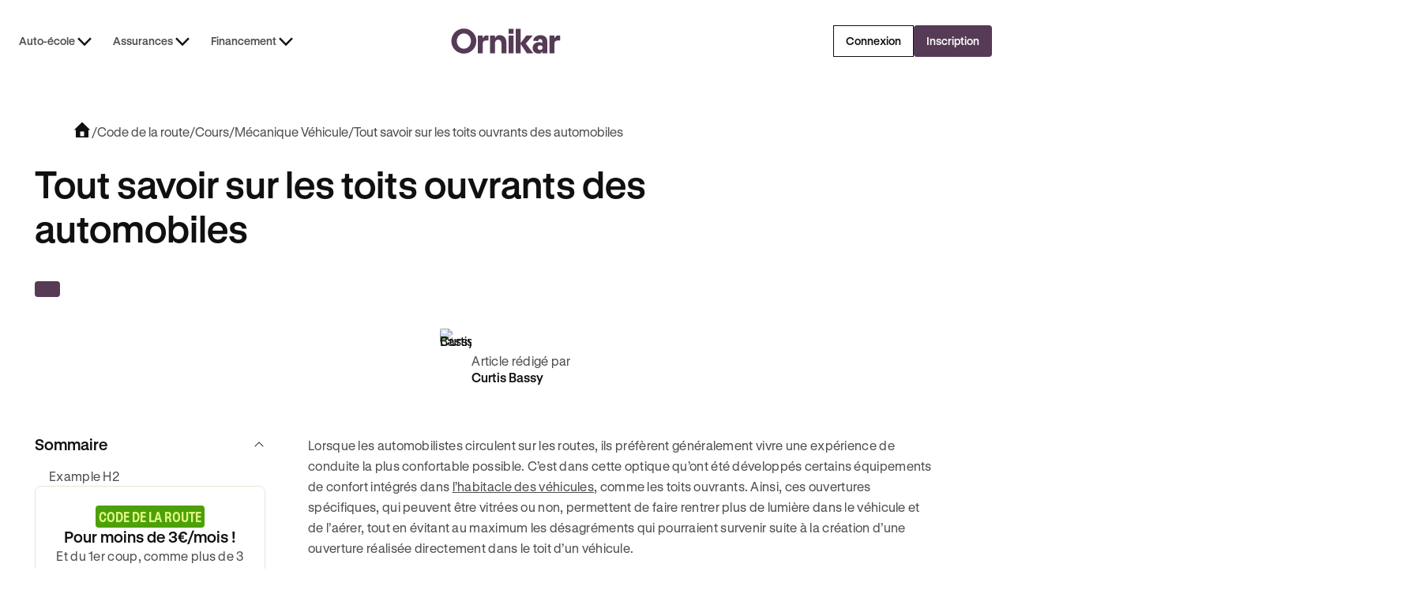

--- FILE ---
content_type: text/html
request_url: https://www.ornikar.com/code/cours/mecanique-vehicule/habitacle/toit-ouvrant-auto
body_size: 35232
content:
<!DOCTYPE html><!-- Last Published: Thu Jan 22 2026 09:56:46 GMT+0000 (Coordinated Universal Time) --><html data-wf-domain="vitrine.ornikar.com" data-wf-page="686db90d88de10a1dbcbd442" data-wf-site="684ff3bd1da9316c56aafea9" lang="fr" data-wf-collection="686db90d88de10a1dbcbd41c" data-wf-item-slug="code-rr-cours-rr-mecanique-vehicule-rr-habitacle-rr-toit-ouvrant-auto"><head><meta charset="utf-8"/><title>Les toits ouvrants des automobiles - Ornikar</title><meta content="Découvrir les toits ouvrants des véhicules motorisés, leur fonctionnement, leurs avantages ou leurs inconvénients pour décrocher l&#x27;examen du Code avec Ornikar" name="description"/><meta content="Les toits ouvrants des automobiles - Ornikar" property="og:title"/><meta content="Découvrir les toits ouvrants des véhicules motorisés, leur fonctionnement, leurs avantages ou leurs inconvénients pour décrocher l&#x27;examen du Code avec Ornikar" property="og:description"/><meta content="https://cdn.prod.website-files.com/6864d666097819db1fc2600f/68d0f3badbbc8b7306c4d16c_642ec336f160e1fc988c3968_5106696d8c0e5c09b6c15e1a3d6ee6d7b3eedfe0_passagere-toit-ouvrant-voiture.jpeg" property="og:image"/><meta content="Les toits ouvrants des automobiles - Ornikar" property="twitter:title"/><meta content="Découvrir les toits ouvrants des véhicules motorisés, leur fonctionnement, leurs avantages ou leurs inconvénients pour décrocher l&#x27;examen du Code avec Ornikar" property="twitter:description"/><meta content="https://cdn.prod.website-files.com/6864d666097819db1fc2600f/68d0f3badbbc8b7306c4d16c_642ec336f160e1fc988c3968_5106696d8c0e5c09b6c15e1a3d6ee6d7b3eedfe0_passagere-toit-ouvrant-voiture.jpeg" property="twitter:image"/><meta property="og:type" content="website"/><meta content="summary_large_image" name="twitter:card"/><meta content="width=device-width, initial-scale=1" name="viewport"/><link href="https://cdn.prod.website-files.com/684ff3bd1da9316c56aafea9/css/ornikar-dev.shared.46277f660.min.css" rel="stylesheet" type="text/css" integrity="sha384-Rid/ZgwOlZWgEaBEcMU7b4+PGzmgIU3S7solXtymSlaDR4sn9Opc5Ic7uP56OV6y" crossorigin="anonymous"/><script type="text/javascript">!function(o,c){var n=c.documentElement,t=" w-mod-";n.className+=t+"js",("ontouchstart"in o||o.DocumentTouch&&c instanceof DocumentTouch)&&(n.className+=t+"touch")}(window,document);</script><link href="https://cdn.prod.website-files.com/684ff3bd1da9316c56aafea9/68cd6594b84908e0d4bb2528_Favicon.png" rel="shortcut icon" type="image/x-icon"/><link href="https://cdn.prod.website-files.com/684ff3bd1da9316c56aafea9/68cd6482de60a1f74b513ba1_Webclip.png" rel="apple-touch-icon"/><!-- Remove any scale on mobile-->
<meta name="viewport" content="width=device-width, initial-scale=1.0, maximum-scale=1.0, user-scalable=no" />

<!-- Improve font quality -->
<style>
  * {
  -webkit-font-smoothing: antialiased;
  -moz-osx-font-smoothing: grayscale;
}
</style>


<!-- Google Tag Manager -->
<script>(function(w,d,s,l,i){w[l]=w[l]||[];w[l].push({'gtm.start':
new Date().getTime(),event:'gtm.js'});var f=d.getElementsByTagName(s)[0],
j=d.createElement(s),dl=l!='dataLayer'?'&l='+l:'';j.defer=true;j.src=
'https://www.googletagmanager.com/gtm.js?id='+i+dl;f.parentNode.insertBefore(j,f);
})(window,document,'script','dataLayer','GTM-533VNT');</script>

<!-- Onklib Tracking Library -->
<script>
(function(){var vt_host="https://public-assets.ornikar.com/vitrine";var vtPath;var h=window.location.hostname;if(h==="www.ornikar.com"||h==="pro.ornikar.com"){vtPath=vt_host+'/prod/assets';}else{vtPath=vt_host+'/staging/assets';};var vtc=document.createElement('link');vtc.rel='stylesheet';vtc.href=vtPath+'/onk-lib.css';var s=document.createElement("script");s.defer=true;s.src=vtPath+'/index.js';document.head.appendChild(s);document.head.appendChild(vtc);})();
</script>

<!-- Preconnect Videos URLs -->
<link rel="preconnect" href="https://videos.ornikar.com">
<link rel="dns-prefetch" href="https://videos.ornikar.com">

<!-- AB Tasty -->
<script type="text/javascript" src="https://try.abtasty.com/779d0e4e9c6583eda65beceb7db20c6c.js"></script><!-- Finsweet Attributes -->
<script async type="module"
src="https://cdn.jsdelivr.net/npm/@finsweet/attributes@2/attributes.js"
fs-toc
></script>

<!--SEO Balise canonique-->
<link rel="canonical" href="https://www.ornikar.com/code/cours/mecanique-vehicule/habitacle/toit-ouvrant-auto" /></head><body><div data-pageview_category_level2="Business" data-page-identifier="blog-template" data-article-published="2025-09-23" data-article-updated="2025-09-23" data-pageview_category_level1="EDU - Theory" class="page-wrapper"><div class="global-styles"><div class="client-first w-embed"><style>

/* Ensure all elements inherit the color from its parent */
a,
.w-input,
.w-select,
.w-tab-link,
.w-nav-link,
.w-nav-brand,
.w-dropdown-btn,
.w-dropdown-toggle,
.w-slider-arrow-left,
.w-slider-arrow-right,
.w-dropdown-link {
  color: inherit;
  text-decoration: inherit;
  font-size: inherit;
}

/* Focus state style for keyboard navigation for the focusable elements */
*[tabindex]:focus-visible,
  input[type="file"]:focus-visible {
   outline: 0.125rem solid #4d65ff;
   outline-offset: 0.125rem;
}

/* Get rid of top margin on first element in any rich text element */
.w-richtext > :not(div):first-child, .w-richtext > div:first-child > :first-child {
  margin-top: 0 !important;
}

/* Get rid of bottom margin on last element in any rich text element */
.w-richtext>:last-child, .w-richtext ol li:last-child, .w-richtext ul li:last-child {
	margin-bottom: 0 !important;
}

/* Prevent all click and hover interaction with an element */
.pointer-events-off {
	pointer-events: none;
}

/* Enables all click and hover interaction with an element */
.pointer-events-on {
  pointer-events: auto;
}

/* Create a class of .div-square which maintains a 1:1 dimension of a div */
.div-square::after {
	content: "";
	display: block;
	padding-bottom: 100%;
}

/* Make sure containers never lose their center alignment */
.container-medium,.container-small, .container-large {
	margin-right: auto !important;
  margin-left: auto !important;
}


/* Apply "..." after 3 lines of text */
.text-style-3lines {
	display: -webkit-box;
	overflow: hidden;
	-webkit-line-clamp: 3;
	-webkit-box-orient: vertical;
}

/* Apply "..." after 2 lines of text */
.text-style-2lines {
	display: -webkit-box;
	overflow: hidden;
	-webkit-line-clamp: 2;
	-webkit-box-orient: vertical;
}

/* Apply "..." after 4 lines of text */
.text-style-4lines {
	display: -webkit-box;
	overflow: hidden;
	-webkit-line-clamp: 4;
	-webkit-box-orient: vertical;
}

/* Adds inline flex display */
.display-inlineflex {
  display: inline-flex;
}

/* These classes are never overwritten */
.hide {
  display: none !important;
}

/* Remove default Webflow chevron from form select */
select{
  -webkit-appearance:none;
}


@media screen and (max-width: 991px) {
    .hide, .hide-tablet {
        display: none !important;
    }
}
  @media screen and (max-width: 767px) {
    .hide-mobile-landscape{
      display: none !important;
    }
}
  @media screen and (max-width: 479px) {
    .hide-mobile{
      display: none !important;
    }
}
 
.margin-0 {
  margin: 0rem !important;
}
  
.padding-0 {
  padding: 0rem !important;
}

.spacing-clean {
padding: 0rem !important;
margin: 0rem !important;
}

.margin-top {
  margin-right: 0rem !important;
  margin-bottom: 0rem !important;
  margin-left: 0rem !important;
}

.padding-top {
  padding-right: 0rem !important;
  padding-bottom: 0rem !important;
  padding-left: 0rem !important;
}
  
.margin-right {
  margin-top: 0rem !important;
  margin-bottom: 0rem !important;
  margin-left: 0rem !important;
}

.padding-right {
  padding-top: 0rem !important;
  padding-bottom: 0rem !important;
  padding-left: 0rem !important;
}

.margin-bottom {
  margin-top: 0rem !important;
  margin-right: 0rem !important;
  margin-left: 0rem !important;
}

.padding-bottom {
  padding-top: 0rem !important;
  padding-right: 0rem !important;
  padding-left: 0rem !important;
}

.margin-left {
  margin-top: 0rem !important;
  margin-right: 0rem !important;
  margin-bottom: 0rem !important;
}
  
.padding-left {
  padding-top: 0rem !important;
  padding-right: 0rem !important;
  padding-bottom: 0rem !important;
}
  
.margin-horizontal {
  margin-top: 0rem !important;
  margin-bottom: 0rem !important;
}

.padding-horizontal {
  padding-top: 0rem !important;
  padding-bottom: 0rem !important;
}

.margin-vertical {
  margin-right: 0rem !important;
  margin-left: 0rem !important;
}
  
.padding-vertical {
  padding-right: 0rem !important;
  padding-left: 0rem !important;
}

/* Apply "..." at 100% width */
.truncate-width { 
		width: 100%; 
    white-space: nowrap; 
    overflow: hidden; 
    text-overflow: ellipsis; 
}
/* Removes native scrollbar */
.no-scrollbar {
    -ms-overflow-style: none;
    overflow: -moz-scrollbars-none; 
}

.no-scrollbar::-webkit-scrollbar {
    display: none;
}

video {
	width: 100%;
	object-fit: cover;
}

/* remove padding of empty element */
.wf-empty {
	padding: 0;
}

svg {
	max-width: 100%;
}

</style></div><div class="styles-custom w-embed"><!-- Custom CSS on Pages-->
<style>

/* Fluid Transition between pages */
@view-transition {navigation: auto;}
  
/* Styling Icon when no text on the button */
/* Default button size - 16px padding */
[data-wf--button-size--style="default"]:has(
    .button_text.w-condition-invisible
  ) {
  padding: 16px !important;
}

/* Medium button size - 10px padding */
[data-wf--button-size--style="medium"]:has(.button_text.w-condition-invisible) {
  padding: 10px !important;
}

/* Small button size - 8px padding */
[data-wf--button-size--style="small"]:has(.button_text.w-condition-invisible) {
  padding: 8px !important;
}

/* Small button size - 16px icon width & height */
[data-wf--button-size--style="small"]:has(.button_text.w-condition-invisible)
  .button_icon {
  width: 16px !important;
  height: 16px !important;
}

/* FAQ HTML & CSS Only */
.faq_title {
 list-style: none;
}

.faq_title::-webkit-details-marker {
 display: none;
}

.faq_title::marker {
 display: none;
}

details[open] .faq_chevron-icon {
  transform: rotate(180deg);
}

details {
  /* Allow transition on non numerical values*/
  @media (prefers-reduced-motion: no-preference) {
    interpolate-size: allow-keywords;
  }

  /* Setup initial values for the slot on details */
  &::details-content {
    opacity: 0;
    block-size: 0;
    overflow-y: clip;
    transition: content-visibility 0.3s allow-discrete, opacity 0.3s,
      block-size 0.3s;
  }
  /* Value on opening */
  &[open]::details-content {
    opacity: 1;
    block-size: auto;
  }
}

/* Component Content Wrapper - Gaps between elements */
[styles-margin-bottom="0"] { margin-bottom: var(--_ui-styles-spacing---spacing--0); }
[styles-margin-bottom="4"] { margin-bottom: var(--_ui-styles-spacing---spacing--tiny); }
[styles-margin-bottom="8"] { margin-bottom: var(--_ui-styles-spacing---spacing--xxsmall); }
[styles-margin-bottom="16"] { margin-bottom: var(--_ui-styles-spacing---spacing--xsmall); }
[styles-margin-bottom="20"] { margin-bottom: var(--_ui-styles-spacing---spacing--custom1); }
[styles-margin-bottom="24"] { margin-bottom: var(--_ui-styles-spacing---spacing--small); }
[styles-margin-bottom="32"] { margin-bottom: var(--_ui-styles-spacing---spacing--medium); }
[styles-margin-bottom="40"] { margin-bottom: var(--_ui-styles-spacing---spacing--custom2); }
[styles-margin-bottom="48"] { margin-bottom: var(--_ui-styles-spacing---spacing--large); }
[styles-margin-bottom="64"] { margin-bottom: var(--_ui-styles-spacing---spacing--xlarge); }
[styles-margin-bottom="80"] { margin-bottom: var(--_ui-styles-spacing---spacing--xxlarge); }
[styles-margin-top="0"] { margin-top: var(--_ui-styles-spacing---spacing--0); }
[styles-margin-top="4"] { margin-top: var(--_ui-styles-spacing---spacing--tiny); }
[styles-margin-top="8"] { margin-top: var(--_ui-styles-spacing---spacing--xxsmall); }
[styles-margin-top="16"] { margin-top: var(--_ui-styles-spacing---spacing--xsmall); }
[styles-margin-top="24"] { margin-top:var(--_ui-styles-spacing---spacing--small); }
[styles-margin-top="32"] { margin-top: var(--_ui-styles-spacing---spacing--medium); }
[styles-margin-top="40"] { margin-top: var(--_ui-styles-spacing---spacing--custom2); }
[styles-margin-top="48"] { margin-top: var(--_ui-styles-spacing---spacing--large); }
[styles-margin-top="64"] { margin-top: var(--_ui-styles-spacing---spacing--xlarge); }
[styles-margin-top="80"] { margin-top: var(--_ui-styles-spacing---spacing--xxlarge); }


section .top_slot img {
	width: 50%;
}

.auto-tab-active {
	h3 {
  	color: var(--_semantic-colors---content--main);
  }
  p {
  	color: var(--_semantic-colors---content--subtle);
  }
}

.institutional-banner_wrapper .institutional-image {
	max-width: 150px;
}

/* Footer - Animation sur les liens */
.footer_link {
  transition: text-decoration-color 0.3s ease;
}

.footer_link:hover {
  text-decoration-color: currentColor;
}

.link_component {
  transition: text-decoration-color 0.3s ease;
}

.link_component:hover {
  text-decoration-color: currentColor;
}

/* Component List item - Cacher l'element lorsque le paragraph est vide */
[list-item="empty"]:has(p:empty) {
  display: none;
}

/* Modales */
[js-modal^="component"] {
  transition: all 0.3s ease-in-out;
}

[js-modal="wrapper"] {
  transition: all 0.3s ease-in-out;
}

/* Component Banner Promo - Passage des mots en gras + italic en surlignés */
[banner-richtext] strong em,
[banner-richtext] em strong,
[banner-richtext] b i,
[banner-richtext] i b {
  text-decoration: underline;
  font-weight: normal;
  font-style: normal;
}

/* Blog - Cacher le sticker Wrapper quand l'enfant est vide */
.sticker_wrapper:has(.sticker_content-text:empty) {
    display: none;
}

.w-pagination-previous.is-list-pagination-disabled {
	color: var(--_semantic-colors---content--disabled);
  border-color: var(--_semantic-colors---border--neutralsubtle);
  cursor: default;
}

.w-pagination-next.is-list-pagination-disabled {
	color: var(--_semantic-colors---content--disabled);
  border-color: var(--_semantic-colors---border--neutralsubtle);
  cursor: default;
}

.w-pagination-previous {
	display: flex !important;
}

[data-swiper-message="wrapper"].swiper-wrapper {
  -webkit-transition-timing-function: linear !important;
  transition-timing-function: linear !important;

}

.slider_list {
  -webkit-transition-timing-function: linear !important;
  transition-timing-function: linear !important;
}

[data-slider="slider-instructors"] .swiper-wrapper {
  -webkit-transition-timing-function: linear !important;
  transition-timing-function: linear !important;
}

/* Composants Card Articles - Animation au hover */
[article-card="hover-underline"] {
  text-decoration: none;
  transition: text-decoration 150ms ease-in-out;
}

[article-card="hover"]:hover [article-card="hover-underline"] {
  text-decoration: underline;
}

@media only screen and (min-width: 992px) {
  [data-wf--trustpilot-small--align="left"], [data-wf--trustpilot-small--align="left-dkp-center-tab"] {
  	max-width: fit-content !important;
  	left: -16px !important;
	}
}

@media only screen and (min-width: 767px) {
  [data-wf--trustpilot-small--align="left-dkp-center-mob"]{
  	max-width: fit-content !important;
  	left: -16px !important;
  }
}

[data-wf--trustpilot-small--align="center"] {
	max-width: fit-content !important;
  left: auto !important;
  margin-left: auto !important;
  margin-right: auto !important;
}

/* When the input checked, change the background of the input */
.chip_wrapper input:checked ~ .chip_custom-box {
  background-color: var(--beige--beige-2);
  border: var(--_ui-styles-spacing---stroke--width) solid var(--_semantic-colors---border--secondary);
}

/* Mettre les text link des élements cliquables en absolute pour rendre toute la card cliquable */
[text-link-absolute] a:after {
  content: "";
  position: absolute;
  z-index: 1;
  top: 0;
  left: 0;
  bottom: 0;
  right: 0;
}

[data-wf--modal-component--type-of-content='video'] .modal_size {
	background-color: transparent !important;
}

/*
@media only screen and (min-width: 992px) {
  .tabs-auto_link.auto-tab-active {
    padding-bottom: 84px;
  }
}*/

@media only screen and (max-width: 991px) {
  .tabs-auto_link.auto-tab-active {
    padding-bottom: 24px;
  }
}

/* Proof Point Vertical Item - Heading en flex vertical (par défaut) */
[data-pp-item] {
  display: flex;
  flex-direction: column;
}

/* Proof Point Vertical Item - Heading en flex horizontal (si plus de 4 enfants) */
[data-pp-list]:has(.list_item:nth-child(4)) [data-pp-item] {
  flex-direction: row;
}

/* Insurance Table Design */
/* Hide the original icon when disabled */
.insurance-disabled .icon:not(tooltip .icon) .ic-check,
.insurance-disabled .icon:not(tooltip *) .ic-check {
    display: none;
}

/* Show the new icon when disabled - but not if inside tooltip */
.insurance-disabled .icon:not(tooltip .icon)::before,
.insurance-disabled .icon:not(tooltip *)::before {
    content: "\E001";
    font-family: var(--_typography---font-styles--ornicons);
    font-size: 24px;
    color: var(--_semantic-colors---content--danger) !important;
}

/* Component Content Wrapper - Reduce margin bottom under Heading text in some cases */
[content-wrapper] [margin-variant]:has(h3.heading-s),
[content-wrapper] [margin-variant]:has(h3.heading-xs) {
  margin: 0.5rem;
}

[data-tooltip="content"]{
	opacity: 0;
}

/*
.articles_list:not(:has(.w-dyn-item:nth-child(12))) ~ .w-pagination-wrapper {
  display: none;
}*/

.w-pagination-wrapper:has(.blog_pagination-wrapper button:only-child){
	display:none;
}

/* Component Code Card */
.icon-disabled {
  opacity: 0.3;
}

[data-cms-section]:not(:has(.w-dyn-item)) {
	display: none;
}

/*
@media screen and (max-width: 992px){
  [data-segmented-control="sticky-mobile"]{
		position: sticky;
    top: 7.75rem; 
  }
}
*/

[data-wf--block-slider-instructeurs--style="light"] .list_wrapper {
	display: none;
}

/* Component Price - Alignement des items lorsque le sticker et le texte (/mois) sont cachés */
[price="wrapper"]:has([price="monthly"].w-condition-invisible):has([price="sticker-promo"].w-condition-invisible):has([price="sticker-standard"].w-condition-invisible) {
  justify-content: center;
  align-items: center;
}

[price="wrapper"]:has([price="monthly"].w-condition-invisible):has([price="sticker"].w-condition-invisible) [price="wrapper"] {
  margin-bottom: 0px;
}

/* Component Input Email */
[mail-field] {
  font-size: 0.875rem !important;
}

[navbar-dropdown-toggle].w--open .icon {
    rotate: 180deg;
}

.article-content_richtext a[button] {
    text-decoration: none;
}

/*.modal_body-wrapper .content_paragraph p:first-of-type {
	color: var(--_semantic-colors---content--main);
	font-size: var(--_typography---heading--font-size--heading-xs);
	line-height: var(--_typography---heading--line-height--heading-xs);
	font-weight: 600;
}*/

.w-dyn-empty {
    display: none !important;
}

.w-dyn-bind-empty {
    display: none !important;
}

html, body {
  overscroll-behavior-y: none;
}

</style></div><div class="css-designer w-embed"><!-- CSS only for Designing on Webflow -->
<style>

html.wf-design-mode {

/* Force tous les details à être ouverts dans le designer */
details {
    /* Simule l'état ouvert visuellement */
    .faq_chevron-icon {
        transform: rotate(180deg);
    }
    
    /* Force le contenu visible */
    &::details-content {
        opacity: 1 !important;
        block-size: auto !important;
        content-visibility: visible !important;
    }
    
    /* Override les transitions dans le designer */
    * {
        transition: none !important;
    }
}

	 /* Dans le designer, mettre à 0px pour pouvoir éditer
  [js-modal="wrapper"] {
    transform: translateY(0%);
  }*/
  
  
  [data-component="banner-promo-header"] {
    max-height: 73px;
	}

	 /* Dans le designer, mettre l'opacity à 1 pour pouvoir éditer */
  [js-modal^="component"] {
    opacity: 1;
  }

  .absolute-full {
    pointer-events:none;
  }
  
  [data-tp="widget"]{
  	display: block !important;
  }
  
  [data-wf--trustpilot-small--align="left"] {
  left: 0px !important;
	}
  
  [data-wf--trustpilot-small--align="left"], [data-wf--trustpilot-small--align="left-dkp-center-tab"]{
  left: 0px !important;
  }
  


  [data-cms-section]:not(:has(.w-dyn-item)) {
    display: block;
  }
  
[text-link-absolute] a:after {
  content: "";
  position: relative;
  z-index: 1;
  top: 0;
  left: 0;
  bottom: 0;
  right: 0;
}

}


</style></div><div class="iconly w-embed"><style>
/*!
 *  ornicons icon font. Generated by Iconly: https://iconly.io/
 */
@font-face{font-display:auto;font-family:"ornicons";font-style:normal;font-weight:400;src: url("https://cdn.prod.website-files.com/684ff3bd1da9316c56aafea9/6928266e28b7b0c188274943_iconly.woff2") format("woff2");}[class*=" ic-"],[class=ic],[class^=ic-]{display:inline-block;font-family:"ornicons"!important;font-weight:400;font-style:normal;font-variant:normal;text-rendering:auto;line-height:1;-moz-osx-font-smoothing:grayscale;-webkit-font-smoothing:antialiased}.ic-xcircle:before{content:"\e000"}.ic-x:before{content:"\e001"}.ic-magnifyingglass:before{content:"\e002"}.ic-info-circle:before{content:"\e003"}.ic-check:before{content:"\e004"}.ic-caret-up:before{content:"\e005"}.ic-caret-right:before{content:"\e006"}.ic-caret-left:before{content:"\e007"}.ic-caret-down:before{content:"\e008"}.ic-arrow-up:before{content:"\e009"}.ic-arrow-right:before{content:"\e00a"}.ic-arrow-left:before{content:"\e00b"}.ic-arrow-down:before{content:"\e00c"}.ic-youtube:before{content:"\e00d"}.ic-upload:before{content:"\e00e"}.ic-question-circle:before{content:"\e00f"}.ic-link:before{content:"\e010"}.ic-link-external:before{content:"\e011"}.ic-download:before{content:"\e012"}.ic-puzzle:before{content:"\e013"}.ic-medal-first:before{content:"\e014"}.ic-roadhorizon:before{content:"\e015"}.ic-paper:before{content:"\e016"}.ic-medal-check:before{content:"\e017"}.ic-smiley:before{content:"\e018"}.ic-clock-countdown:before{content:"\e019"}.ic-car:before{content:"\e01a"}.ic-book:before{content:"\e01b"}.ic-phone:before{content:"\e01c"}.ic-cursor-inverted:before{content:"\e01d"}.ic-cursor:before{content:"\e01e"}.ic-star:before{content:"\e01f"}.ic-pin:before{content:"\e020"}.ic-home:before{content:"\e021"}.ic-home-filled:before{content:"\e022"}.ic-help-truck:before{content:"\e023"}.ic-crosshair:before{content:"\e024"}.ic-arrow-counter-clockwise:before{content:"\e025"}.ic-arrow-clockwise:before{content:"\e026"}.ic-device-mobile:before{content:"\e027"}.ic-balance:before{content:"\e028"}.ic-timer:before{content:"\e029"}.ic-timer-fast:before{content:"\e02a"}.ic-check-hexagon:before{content:"\e02b"}.ic-shield:before{content:"\e02c"}.ic-shield-check:before{content:"\e02d"}.ic-clock:before{content:"\e02e"}.ic-headset:before{content:"\e02f"}.ic-headphones:before{content:"\e030"}.ic-trophy:before{content:"\e031"}.ic-leaf:before{content:"\e032"}.ic-thumb-up:before{content:"\e033"}.ic-thumb-down:before{content:"\e034"}.ic-piggy-bank:before{content:"\e035"}.ic-coin:before{content:"\e036"}.ic-calendar-blank:before{content:"\e037"}.ic-bell:before{content:"\e038"}.ic-trash:before{content:"\e039"}.ic-car-school:before{content:"\e03a"}.ic-car-school-face:before{content:"\e03b"}.ic-car-face:before{content:"\e03c"}.ic-student:before{content:"\e03d"}.ic-apprentice:before{content:"\e03e"}.ic-users:before{content:"\e03f"}.ic-user:before{content:"\e040"}.ic-quotes:before{content:"\e041"}.ic-new-eye:before{content:"\e042"}.ic-new-eye-slash:before{content:"\e043"}.ic-eye-closed:before{content:"\e044"}.ic-chat-circle-dots:before{content:"\e045"}.ic-heart:before{content:"\e046"}.ic-care:before{content:"\e047"}.ic-heart-filled:before{content:"\e048"}.ic-shield-lock:before{content:"\e049"}.ic-speaker-off:before{content:"\e04a"}.ic-speaker-high:before{content:"\e04b"}.ic-warning-circle:before{content:"\e04c"}.ic-gear:before{content:"\e04d"}.ic-graduation-cap:before{content:"\e04e"}.ic-pencil:before{content:"\e04f"}.ic-pencil-note:before{content:"\e050"}.ic-store-front:before{content:"\e051"}.ic-lock-key:before{content:"\e052"}.ic-lock-key-open:before{content:"\e053"}.ic-gift:before{content:"\e054"}.ic-fire:before{content:"\e055"}.ic-currency-euro:before{content:"\e056"}.ic-confetti:before{content:"\e057"}.ic-lightbulb:before{content:"\e058"}.ic-steering-wheel:before{content:"\e059"}.ic-gearbox:before{content:"\e05a"}.ic-binoculars:before{content:"\e05b"}.ic-pin-around:before{content:"\e05c"}.ic-check-circle:before{content:"\e05d"}.ic-refund-euro:before{content:"\e05e"}.ic-trend-up:before{content:"\e05f"}.ic-trend-down:before{content:"\e060"}.ic-x-twitter:before{content:"\e061"}.ic-tik-tok:before{content:"\e062"}.ic-linkedin:before{content:"\e063"}.ic-instagram:before{content:"\e064"}.ic-facebook:before{content:"\e065"}.ic-muscle:before{content:"\e066"}.ic-pin-move:before{content:"\e067"}.ic-arrow-fat-up:before{content:"\e068"}.ic-arrow-fat-right:before{content:"\e069"}.ic-arrow-fat-left:before{content:"\e06a"}.ic-arrow-fat-down:before{content:"\e06b"}.ic-suitcase:before{content:"\e06c"}.ic-backpack:before{content:"\e06d"}.ic-play:before{content:"\e06e"}.ic-gauge:before{content:"\e06f"}.ic-coins:before{content:"\e070"}.ic-arrows-counter-clockwise:before{content:"\e071"}.ic-arrows-clockwise:before{content:"\e072"}.ic-target:before{content:"\e073"}.ic-traffic-sign:before{content:"\e074"}.ic-key:before{content:"\e075"}.ic-share:before{content:"\e076"}.ic-reply:before{content:"\e077"}.ic-dots-three-vertical:before{content:"\e078"}.ic-dots-three-horizontal:before{content:"\e079"}.ic-wrench-key:before{content:"\e07a"}.ic-emergency-case:before{content:"\e07b"}.ic-pedestrians:before{content:"\e07c"}.ic-chat-circle-question:before{content:"\e07d"}.ic-siren:before{content:"\e07e"}.ic-certificate:before{content:"\e07f"}.ic-alarm:before{content:"\e080"}.ic-warning-triangle:before{content:"\e081"}.ic-warning-button:before{content:"\e082"}.ic-warehouse:before{content:"\e083"}.ic-traffic-light:before{content:"\e084"}.ic-traffic-cone:before{content:"\e085"}.ic-tire:before{content:"\e086"}.ic-tire-flat:before{content:"\e087"}.ic-signpost:before{content:"\e088"}.ic-radar:before{content:"\e089"}.ic-parking-sign:before{content:"\e08a"}.ic-licence-plate:before{content:"\e08b"}.ic-gearbox-manual:before{content:"\e08c"}.ic-gearbox-auto:before{content:"\e08d"}.ic-garage:before{content:"\e08e"}.ic-fire-truck:before{content:"\e08f"}.ic-car-glass-broken:before{content:"\e090"}.ic-car-driver:before{content:"\e091"}.ic-barrier:before{content:"\e092"}.ic-paperplane:before{content:"\e093"}.ic-chartline:before{content:"\e094"}.ic-shopping-cart:before{content:"\e095"}.ic-promotion:before{content:"\e096"}.ic-credit-card:before{content:"\e097"}.ic-basket:before{content:"\e098"}.ic-bank:before{content:"\e099"}.ic-bookmark:before{content:"\e09a"}.ic-book-bookmark:before{content:"\e09b"}.ic-signature:before{content:"\e09c"}.ic-paperclip:before{content:"\e09d"}.ic-note:before{content:"\e09e"}.ic-images:before{content:"\e09f"}.ic-image:before{content:"\e0a0"}.ic-folder:before{content:"\e0a1"}.ic-file:before{content:"\e0a2"}.ic-file-x:before{content:"\e0a3"}.ic-file-text:before{content:"\e0a4"}.ic-file-signature:before{content:"\e0a5"}.ic-file-euro:before{content:"\e0a6"}.ic-file-arrow-down:before{content:"\e0a7"}.ic-envelope:before{content:"\e0a8"}.ic-envelope-open:before{content:"\e0a9"}.ic-clipboard:before{content:"\e0aa"}.ic-clipboard-text:before{content:"\e0ab"}.ic-calendar:before{content:"\e0ac"}.ic-calendar-x:before{content:"\e0ad"}.ic-calendar-plus:before{content:"\e0ae"}.ic-calendar-check:before{content:"\e0af"}.ic-wallet:before{content:"\e0b0"}.ic-tag:before{content:"\e0b1"}.ic-video:before{content:"\e0b2"}.ic-map-trifold:before{content:"\e0b3"}.ic-hand-waving:before{content:"\e0b4"}.ic-identification-card:before{content:"\e0b5"}.ic-gavel:before{content:"\e0b6"}.ic-stamp:before{content:"\e0b7"}.ic-police-crest:before{content:"\e0b8"}.ic-sun:before{content:"\e0b9"}.ic-device-mobile-landscape:before{content:"\e0ba"}.ic-pause:before{content:"\e0bb"}.ic-play-circle:before{content:"\e0bc"}.ic-password:before{content:"\e0bd"}.ic-microphone:before{content:"\e0be"}.ic-app-ornikar:before{content:"\e0bf"}.ic-broadcast:before{content:"\e0c0"}.ic-moon-stars:before{content:"\e0c1"}.ic-water:before{content:"\e0c2"}.ic-sun-horizon:before{content:"\e0c3"}.ic-lightning:before{content:"\e0c4"}.ic-cloud-lighning:before{content:"\e0c5"}.ic-invoice:before{content:"\e0c6"}.ic-crown:before{content:"\e0c7"}.ic-camera:before{content:"\e0c8"}.ic-lifebuoy:before{content:"\e0c9"}.ic-danger:before{content:"\e0ca"}.ic-toggle-right:before{content:"\e0cb"}.ic-sign-out:before{content:"\e0cc"}.ic-phone-call:before{content:"\e0cd"}.ic-bell-ring:before{content:"\e0ce"}.ic-biohazard:before{content:"\e0cf"}.ic-fire-extinguisher:before{content:"\e0d0"}.ic-explosion:before{content:"\e0d1"}.ic-sparkle:before{content:"\e0d2"}.ic-shooting-star:before{content:"\e0d3"}.ic-magic-wand:before{content:"\e0d4"}.ic-heart-break:before{content:"\e0d5"}.ic-arrows-out:before{content:"\e0d6"}.ic-arrows-out-simple:before{content:"\e0d7"}.ic-arrows-out-cardinal:before{content:"\e0d8"}.ic-arrow-turn-down-right:before{content:"\e0d9"}.ic-ia-generated:before{content:"\e0da"}.ic-copy:before{content:"\e0db"}.ic-sort-descending:before{content:"\e0dc"}.ic-sort-ascending:before{content:"\e0dd"}.ic-sliders:before{content:"\e0de"}.ic-check-seal:before{content:"\e0df"}.ic-list:before{content:"\e0e0"}.ic-list-magnifying-glass:before{content:"\e0e1"}.ic-list-bullets:before{content:"\e0e2"}.ic-plus:before{content:"\e0e3"}.ic-minus:before{content:"\e0e4"}.ic-error:before{content:"\e0e5"}.ic-prohibit:before{content:"\e0e6"}.ic-empty:before{content:"\e0e7"}.ic-check-small:before{content:"\e0e8"}.ic-caret-up-small:before{content:"\e0e9"}.ic-caret-right-small:before{content:"\e0ea"}.ic-caret-left-small:before{content:"\e0eb"}.ic-caret-down-small:before{content:"\e0ec"}.ic-arrow-up-small:before{content:"\e0ed"}.ic-arrow-right-small:before{content:"\e0ee"}.ic-arrow-left-small:before{content:"\e0ef"}.ic-arrow-down-small:before{content:"\e0f0"}

</style></div><div class="css-animation-wcb w-embed"><style>
.wcb_notification {
	animation: pulseNotification 1500ms infinite linear;
	animation-delay: 1000ms;
}

.wcb_notification {
	animation: pulseNotificationScale 1500ms infinite linear;
	animation-delay: 1000ms;
}

.wcb_notification::before {
	content: '';
	position: absolute;
	top: 50%;
	left: 50%;
	width: 0;
	height: 0;
	background-color: white;
	border-radius: 50%;
	transform: translate(-50%, -50%);
	animation: scaleWhiteCenter 2000ms infinite linear;
	animation-delay: 100ms;
}

@keyframes pulseNotificationScale {
	0% {
		background-color: var(--functionnal--green--green-6);
	}

	33.33% {
		background-color: var(--functionnal--green--green-6);
	}

	66.66% {
		background-color: var(--functionnal--green--green-6);
	}

	100% {
		background-color: var(--functionnal--green--green-6);
	}
}

@keyframes scaleWhiteCenter {
	0% {
		width: 0;
		height: 0;
		opacity: 0;
	}

	16.66% {
		width: 0;
		height: 0;
		opacity: 1;
	}

	33.33% {
		width: 10px;
		height: 10px;
		opacity: 1;
		background-color: rgba(246, 247, 249, 0.9);
	}

	49.99% {
		width: 10px;
		height: 10px;
		opacity: 1;
	}

	50% {
		width: 0;
		height: 0;
		opacity: 0;
		background-color: var(--functionnal--green--green-6);
	}

	100% {
		width: 0;
		height: 0;
		opacity: 0;
	}
}

</style></div></div><section data-cms="" data-component="banner-sub-header" data-wf--banner-sub-header--background-color="main" class="banner-sub-header_wrapper"><div class="banner-sub-header"><div banner-info-list-wrapper="" class="background-highlighted sizing-x w-dyn-list"><div class="w-dyn-empty"><div>No items found.</div></div></div><div data-marquee="wrapper" class="background-emphasized"><div data-marquee="content" banner-usp-list-wrapper="" class="w-dyn-list"><div class="w-dyn-empty"><div>No items found.</div></div></div><div class="w-embed"><style>
[data-marquee="wrapper"] {
  --marquee-speed: 20s;
  --marquee-gap: 2.5rem;
  
  display: flex;
  overflow: hidden;
}

[data-marquee="content"] {
  display: flex;
  gap: var(--marquee-gap);
  flex-shrink: 0;
  padding-right: var(--marquee-gap);
  animation: marquee var(--marquee-speed) linear infinite;
}

[data-marquee="content"] > * {
  flex-shrink: 0;
}

@keyframes marquee {
  0% {
    transform: translateX(0);
  }
  100% {
    transform: translateX(var(--marquee-distance));
  }
}

[data-marquee="wrapper"]:hover [data-marquee="content"] {
  animation-play-state: paused;
}
</style></div></div></div></section><section data-name="Navbar" class="navbar-wrapper"><div><header data-component="banner-promo-header" class="promo-banner-header_wrapper"><div class="promo-banner-header_list-wrapper w-dyn-list"><div class="w-dyn-empty"><div>No items found.</div></div></div><div class="css-page w-embed"><style>

@media screen and (min-width: 992px) and (max-width: 1100px) {
  [banner-text-2] {
    display: flex;
    justify-content: center;
    align-items: center;
  }
  
  [banner-text-1] {
    display: none;
  }
  
  [sticker="hide-responsive"] {
    display: none;
  }
}


@keyframes blink {
  0% {
    opacity: 0;
  }
  50% {
    opacity: 1;
  }
  100% {
    opacity: 0;
  }
}

[countdown-separator] {
  animation: blink 1s infinite;
}
</style></div></header></div><div><div data-animation="default" class="navbar w-nav" data-easing2="ease" data-wf--navbar--background-color="main" data-easing="ease" data-collapse="medium" role="banner" data-duration="400" data-component="navbar"><div class="navbar_container"><div class="navbar_menu-button w-nav-button"><div class="menu-icon"><div menu-icon-wrapper="" class="menu-icon_wrapper"><div menu-icon-line-top="" class="menu-icon_line-top"></div><div menu-icon-line-middle="" class="menu-icon_line-middle"><div menu-icon-line-middle-top="" class="menu-icon_line-middle-top"></div><div menu-icon-line-middle-base="" class="menu-icon_line-middle-base"></div></div><div menu-icon-line-bottom="" class="menu-icon_line-bottom"></div></div></div></div><nav role="navigation" class="navbar_menu-wrapper w-nav-menu"><div navbar-menu="" class="navbar_menu"><div class="navbar_menu-top"><div data-delay="200" data-hover="true" class="navbar_menu-dropdown w-dropdown"><div navbar-dropdown-toggle="" class="navbar_dropdown-toggle navbar_dropdown-first w-dropdown-toggle"><div class="label-m hide-tablet">Auto-école</div><div class="heading-xs show-tablet">Auto-école</div><div data-wf--icon--size="xtiny-12px" class="icon w-variant-09517c58-1d32-0a16-67d6-9317cc2f8d52"><icons data-wf--icon-couleur--couleur="subtle" class="icon_couleur w-variant-94e1382a-0a7c-8aa2-8162-9791a9b3403f ic-caret-down-small"></icons></div></div><nav navbar-dropdown-list="" class="navbar_dropdown-list w-dropdown-list"><div navbar-dropdown-grid-wrapper="" class="navbar_dropdown-grid-wrapper"><div class="w-layout-grid navbar_dropdown-grid"><div class="navbar_dropdown-column"><div cta_action="" tracking="on" cta_name="" cta_placement="Navbar" class="margin-bottom margin-xxsmall"><div class="flex-h-left-center is-gap-tiny"><div data-wf--icon--size="small-24px" class="icon"><icons data-wf--icon-couleur--couleur="main" class="icon_couleur ic-car"></icons></div><div class="hide-tablet sizing-x"><div class="content-caps-m">Nos offres auto-école</div></div><div class="show-tablet sizing-x"><div class="content-caps-m">Nos offres auto-école</div></div><div class="max-width-full"><div class="navbar_dropdown-line-wrapper"><div class="navbar_dropdown-line"></div></div></div></div></div><a cta_action="" tracking="on" cta_name="" cta_placement="Navbar" href="/code" class="navbar_dropdown-link-wrapper w-inline-block"><div class="navbar_dropdown-link"><div class="navbar_dropdown-link-content"><div class="text-body-m text-color-main">Code de la route</div></div><div class="icon-1x1-xxsmall w-embed"><svg width="7" height="10" viewBox="0 0 7 10" fill="none" xmlns="http://www.w3.org/2000/svg">
<path d="M1 9L5 5L1 1" stroke="currentColor" stroke-width="1.5"/>
</svg></div></div></a><a cta_action="" tracking="on" cta_name="" cta_placement="Navbar" href="/permis" class="navbar_dropdown-link-wrapper w-inline-block"><div class="navbar_dropdown-link"><div class="navbar_dropdown-link-content"><div class="text-body-m text-color-main">Permis de conduire</div></div><div class="icon-1x1-xxsmall w-embed"><svg width="7" height="10" viewBox="0 0 7 10" fill="none" xmlns="http://www.w3.org/2000/svg">
<path d="M1 9L5 5L1 1" stroke="currentColor" stroke-width="1.5"/>
</svg></div></div></a><a cta_action="" tracking="on" cta_name="" cta_placement="Navbar" href="https://www.ornikar.com/permis/demarches/financer-permis/cpf" class="navbar_dropdown-link-wrapper w-inline-block"><div class="navbar_dropdown-link"><div class="navbar_dropdown-link-content"><div class="text-body-m text-color-main">Permis de conduire CPF</div><div data-wf--sticker--size="small" id="" STYLE="" class="sticker_wrapper w-variant-60130f9d-d5c6-1c0c-6974-687a1664ff1e" sticker=""><div data-wf--sticker-content--variant="dark-blue" class="sticker_content-wrapper w-variant-5b4002a7-1910-08cb-a303-5c336e8f992a"><div class="sticker_content-text">Dès 100€</div></div></div></div><div class="icon-1x1-xxsmall w-embed"><svg width="7" height="10" viewBox="0 0 7 10" fill="none" xmlns="http://www.w3.org/2000/svg">
<path d="M1 9L5 5L1 1" stroke="currentColor" stroke-width="1.5"/>
</svg></div></div></a><obf-link data-o="aHR0cHM6Ly9jbHViLm9ybmlrYXIuY29tL3Blcm1pcy1hY2NlbGVyZS9scA==" tracking="on" cta_name="" cta_placement="Navbar" cta_action="" class="navbar_dropdown-link-wrapper"><div class="navbar_dropdown-link"><div class="navbar_dropdown-link-content"><div class="text-body-m text-color-main">Permis accéléré (Paris &amp; Nantes)</div></div><div class="icon-1x1-xxsmall w-embed"><svg width="7" height="10" viewBox="0 0 7 10" fill="none" xmlns="http://www.w3.org/2000/svg">
<path d="M1 9L5 5L1 1" stroke="currentColor" stroke-width="1.5"/>
</svg></div></div></obf-link><a cta_action="" tracking="on" cta_name="" cta_placement="Navbar" href="/conduite-accompagnee" class="navbar_dropdown-link-wrapper w-inline-block"><div class="navbar_dropdown-link"><div class="navbar_dropdown-link-content"><div class="text-body-m text-color-main">Conduite accompagnée</div></div><div class="icon-1x1-xxsmall w-embed"><svg width="7" height="10" viewBox="0 0 7 10" fill="none" xmlns="http://www.w3.org/2000/svg">
<path d="M1 9L5 5L1 1" stroke="currentColor" stroke-width="1.5"/>
</svg></div></div></a></div><div class="navbar_dropdown-column"><div cta_action="" tracking="on" cta_name="" cta_placement="Navbar" class="margin-bottom margin-xxsmall"><div class="flex-h-left-center is-gap-tiny"><div data-wf--icon--size="small-24px" class="icon"><icons data-wf--icon-couleur--couleur="main" class="icon_couleur ic-suitcase"></icons></div><div class="hide-tablet sizing-x"><div class="content-caps-m">Autres Formations</div></div><div class="show-tablet sizing-x"><div class="content-caps-m">Autres Formations</div></div><div class="max-width-full"><div class="navbar_dropdown-line-wrapper"><div class="navbar_dropdown-line"></div></div></div></div></div><a cta_action="" tracking="on" cta_name="" cta_placement="Navbar" href="https://www.ornikar.com/stage" target="_blank" class="navbar_dropdown-link-wrapper w-inline-block"><div class="navbar_dropdown-link"><div class="navbar_dropdown-link-content"><div class="text-body-m text-color-main">Stage de récupération de points</div><div data-wf--sticker--size="small" id="" STYLE="" class="sticker_wrapper w-variant-60130f9d-d5c6-1c0c-6974-687a1664ff1e" sticker=""><div data-wf--sticker-content--variant="green" class="sticker_content-wrapper"><div class="sticker_content-text">Nouveau</div></div></div></div><div class="icon-1x1-xxsmall w-embed"><svg width="7" height="10" viewBox="0 0 7 10" fill="none" xmlns="http://www.w3.org/2000/svg">
<path d="M1 9L5 5L1 1" stroke="currentColor" stroke-width="1.5"/>
</svg></div></div></a><a cta_action="" tracking="on" cta_name="" cta_placement="Navbar" href="https://formation-pro.ornikar.com/" class="navbar_dropdown-link-wrapper w-inline-block"><div class="navbar_dropdown-link"><div class="navbar_dropdown-link-content"><div class="text-body-m text-color-main">Formations à la sécurité routière</div></div><div class="icon-1x1-xxsmall w-embed"><svg width="7" height="10" viewBox="0 0 7 10" fill="none" xmlns="http://www.w3.org/2000/svg">
<path d="M1 9L5 5L1 1" stroke="currentColor" stroke-width="1.5"/>
</svg></div></div></a><div class="spacer-custom2"></div><div cta_action="" tracking="on" cta_name="" cta_placement="Navbar" class="margin-bottom margin-xxsmall"><div class="flex-h-left-center is-gap-tiny"><div data-wf--icon--size="small-24px" class="icon"><icons data-wf--icon-couleur--couleur="main" class="icon_couleur ic-chat-circle-question"></icons></div><div class="hide-tablet sizing-x"><div class="content-caps-m">Besoin d&#x27;aide ?</div></div><div class="show-tablet sizing-x"><div class="content-caps-m">Besoin d&#x27;aide ?</div></div><div class="max-width-full"><div class="navbar_dropdown-line-wrapper"><div class="navbar_dropdown-line"></div></div></div></div></div><obf-link data-o="aHR0cHM6Ly93d3cub3JuaWthci5jb20vY2hvaXNpci1hdXRvLWVjb2xlLWVuZmFudA==" tracking="on" cta_name="" cta_placement="Navbar" cta_action="" class="navbar_dropdown-link-wrapper"><div class="navbar_dropdown-link"><div class="navbar_dropdown-link-content"><div class="text-body-m text-color-main">Vous êtes parent ?</div></div><div class="icon-1x1-xxsmall w-embed"><svg width="7" height="10" viewBox="0 0 7 10" fill="none" xmlns="http://www.w3.org/2000/svg">
<path d="M1 9L5 5L1 1" stroke="currentColor" stroke-width="1.5"/>
</svg></div></div></obf-link><obf-link data-o="aHR0cHM6Ly9zdXJ2ZXkuc3VydmljYXRlLmNvbS8wMzY4NGI2Nzg4MjU5ZTM0" tracking="on" cta_name="" cta_placement="Navbar" cta_action="" class="navbar_dropdown-link-wrapper"><div class="navbar_dropdown-link"><div class="navbar_dropdown-link-content"><div class="text-body-m text-color-main">Acheter par téléphone</div></div><div class="icon-1x1-xxsmall w-embed"><svg width="7" height="10" viewBox="0 0 7 10" fill="none" xmlns="http://www.w3.org/2000/svg">
<path d="M1 9L5 5L1 1" stroke="currentColor" stroke-width="1.5"/>
</svg></div></div></obf-link><obf-link data-o="aHR0cHM6Ly9haWRlLm9ybmlrYXIuY29tL2hjL2Zy" tracking="on" cta_name="" cta_placement="Navbar" cta_action="" class="navbar_dropdown-link-wrapper"><div class="navbar_dropdown-link"><div class="navbar_dropdown-link-content"><div class="text-body-m text-color-main">FAQ</div></div><div class="icon-1x1-xxsmall w-embed"><svg width="7" height="10" viewBox="0 0 7 10" fill="none" xmlns="http://www.w3.org/2000/svg">
<path d="M1 9L5 5L1 1" stroke="currentColor" stroke-width="1.5"/>
</svg></div></div></obf-link></div><div data-wf--navbar-card--image-image-type="image" class="navbar_card"><div class="navbar_card-image-wrapper"><img src="https://cdn.prod.website-files.com/684ff3bd1da9316c56aafea9/68d56241e0b00d198d6f72dd_promo-menu.avif" loading="lazy" alt="" class="navbar_card-image"/><div class="navbar_card-sticker-wrapper"></div></div><div class="flex-v-stretch-spacebtw is-gap-small"><div class="flex-v-left-top is-gap-xxsmall"><p class="heading-s">Nos packs permis dès 559,99€*</p><p class="text-body-s text-style-3lines">Avec possibilité de financement en 4x sans frais ou via le CPF.</p></div><a class="button_wrap w-variant-0ef64116-eb78-b2c8-a545-c77df9bef893 w-inline-block max-width-full-mobile-landscape" cta_action="" js-modal="trigger" data-wf--button--global-style="primary-outlined" href="/permis" button="" cta_placement="" tracking="on" event="" cta_name=""><div data-wf--button-size--size="medium-default" class="button_content"><div data-wf--button-layout--layout="normal" class="button_layout"><div class="button_text">J&#x27;en profite</div></div></div></a></div></div></div></div></nav></div><div data-delay="200" data-hover="true" class="navbar_menu-dropdown w-dropdown"><div navbar-dropdown-toggle="" class="navbar_dropdown-toggle w-dropdown-toggle"><div class="label-m hide-tablet">Assurances</div><div class="heading-xs show-tablet">Assurance</div><div data-wf--icon--size="xtiny-12px" class="icon w-variant-09517c58-1d32-0a16-67d6-9317cc2f8d52"><icons data-wf--icon-couleur--couleur="subtle" class="icon_couleur w-variant-94e1382a-0a7c-8aa2-8162-9791a9b3403f ic-caret-down-small"></icons></div></div><nav navbar-dropdown-list="" class="navbar_dropdown-list w-dropdown-list"><div navbar-dropdown-grid-wrapper="" class="navbar_dropdown-grid-wrapper"><div class="w-layout-grid navbar_dropdown-grid"><div class="navbar_dropdown-column"><div cta_action="" tracking="on" cta_name="" cta_placement="Navbar" class="margin-bottom margin-xxsmall"><div class="flex-h-left-center is-gap-tiny"><div data-wf--icon--size="small-24px" class="icon"><icons data-wf--icon-couleur--couleur="main" class="icon_couleur ic-shield-check"></icons></div><div class="hide-tablet sizing-x"><div class="content-caps-m">Nos offres assurance</div></div><div class="show-tablet sizing-x"><div class="content-caps-m">Nos offres assurance</div></div><div class="max-width-full"><div class="navbar_dropdown-line-wrapper"><div class="navbar_dropdown-line"></div></div></div></div></div><a cta_action="" tracking="on" cta_name="" cta_placement="Navbar" href="/assurance-auto" class="navbar_dropdown-link-wrapper w-inline-block"><div class="navbar_dropdown-link"><div class="navbar_dropdown-link-content"><div class="text-body-m text-color-main">Assurance auto</div></div><div class="icon-1x1-xxsmall w-embed"><svg width="7" height="10" viewBox="0 0 7 10" fill="none" xmlns="http://www.w3.org/2000/svg">
<path d="M1 9L5 5L1 1" stroke="currentColor" stroke-width="1.5"/>
</svg></div></div></a><a cta_action="" tracking="on" cta_name="" cta_placement="Navbar" href="/assurance-auto-jeune-conducteur" class="navbar_dropdown-link-wrapper w-inline-block"><div class="navbar_dropdown-link"><div class="navbar_dropdown-link-content"><div class="text-body-m text-color-main">Assurance auto jeune conducteur</div></div><div class="icon-1x1-xxsmall w-embed"><svg width="7" height="10" viewBox="0 0 7 10" fill="none" xmlns="http://www.w3.org/2000/svg">
<path d="M1 9L5 5L1 1" stroke="currentColor" stroke-width="1.5"/>
</svg></div></div></a><a cta_action="" tracking="on" cta_name="" cta_placement="Navbar" href="/assurance-habitation" class="navbar_dropdown-link-wrapper w-inline-block"><div class="navbar_dropdown-link"><div class="navbar_dropdown-link-content"><div class="text-body-m text-color-main">Assurance habitation</div><div data-wf--sticker--size="small" id="" STYLE="" class="sticker_wrapper w-variant-60130f9d-d5c6-1c0c-6974-687a1664ff1e" sticker=""><div data-wf--sticker-content--variant="green" class="sticker_content-wrapper"><div class="sticker_content-text">Nouveau</div></div></div></div><div class="icon-1x1-xxsmall w-embed"><svg width="7" height="10" viewBox="0 0 7 10" fill="none" xmlns="http://www.w3.org/2000/svg">
<path d="M1 9L5 5L1 1" stroke="currentColor" stroke-width="1.5"/>
</svg></div></div></a></div><div class="navbar_dropdown-column"><div cta_action="" tracking="on" cta_name="" cta_placement="Navbar" class="margin-bottom margin-xxsmall"><div class="flex-h-left-center is-gap-tiny"><div data-wf--icon--size="small-24px" class="icon"><icons data-wf--icon-couleur--couleur="main" class="icon_couleur ic-chat-circle-question"></icons></div><div class="hide-tablet sizing-x"><div class="content-caps-m">besoin d&#x27;aide ?</div></div><div class="show-tablet sizing-x"><div class="content-caps-m">besoin d&#x27;aide ?</div></div><div class="max-width-full"><div class="navbar_dropdown-line-wrapper"><div class="navbar_dropdown-line"></div></div></div></div></div><obf-link data-o="aHR0cHM6Ly9zdXJ2ZXkuc3VydmljYXRlLmNvbS84MmUzODZjZDQ5NzM0NjA2Lw==" tracking="on" cta_name="" cta_placement="Navbar" cta_action="" class="navbar_dropdown-link-wrapper"><div class="navbar_dropdown-link"><div class="navbar_dropdown-link-content"><div class="text-body-m text-color-main">Contacter un conseiller</div></div><div class="icon-1x1-xxsmall w-embed"><svg width="7" height="10" viewBox="0 0 7 10" fill="none" xmlns="http://www.w3.org/2000/svg">
<path d="M1 9L5 5L1 1" stroke="currentColor" stroke-width="1.5"/>
</svg></div></div></obf-link><a cta_action="" tracking="on" cta_name="" cta_placement="Navbar" href="https://www.ornikar.com/assurance-auto/couverture/tiers-ou-tous-risques" class="navbar_dropdown-link-wrapper w-inline-block"><div class="navbar_dropdown-link"><div class="navbar_dropdown-link-content"><div class="text-body-m text-color-main">Assurance auto au tiers ou tous risques : que choisir ?</div></div><div class="icon-1x1-xxsmall w-embed"><svg width="7" height="10" viewBox="0 0 7 10" fill="none" xmlns="http://www.w3.org/2000/svg">
<path d="M1 9L5 5L1 1" stroke="currentColor" stroke-width="1.5"/>
</svg></div></div></a><a cta_action="" tracking="on" cta_name="" cta_placement="Navbar" href="https://www.ornikar.com/assurance-auto/sinistre/malus/calcul-bonus-malus" class="navbar_dropdown-link-wrapper w-inline-block"><div class="navbar_dropdown-link"><div class="navbar_dropdown-link-content"><div class="text-body-m text-color-main">Calculer son bonus malus</div></div><div class="icon-1x1-xxsmall w-embed"><svg width="7" height="10" viewBox="0 0 7 10" fill="none" xmlns="http://www.w3.org/2000/svg">
<path d="M1 9L5 5L1 1" stroke="currentColor" stroke-width="1.5"/>
</svg></div></div></a><a cta_action="" tracking="on" cta_name="" cta_placement="Navbar" href="https://www.ornikar.com/assurance-auto/administratif/resiliation" class="navbar_dropdown-link-wrapper w-inline-block"><div class="navbar_dropdown-link"><div class="navbar_dropdown-link-content"><div class="text-body-m text-color-main">Résilier son assurance auto</div></div><div class="icon-1x1-xxsmall w-embed"><svg width="7" height="10" viewBox="0 0 7 10" fill="none" xmlns="http://www.w3.org/2000/svg">
<path d="M1 9L5 5L1 1" stroke="currentColor" stroke-width="1.5"/>
</svg></div></div></a><a cta_action="" tracking="on" cta_name="" cta_placement="Navbar" href="https://www.ornikar.com/blog/assurance-auto" class="navbar_dropdown-link-wrapper w-inline-block"><div class="navbar_dropdown-link"><div class="navbar_dropdown-link-content"><div class="text-body-m text-color-main">Tous nos conseils &amp; guides</div></div><div class="icon-1x1-xxsmall w-embed"><svg width="7" height="10" viewBox="0 0 7 10" fill="none" xmlns="http://www.w3.org/2000/svg">
<path d="M1 9L5 5L1 1" stroke="currentColor" stroke-width="1.5"/>
</svg></div></div></a></div><div data-wf--navbar-card--image-image-type="logo" class="navbar_card"><div class="navbar_card-image-wrapper w-variant-9f0cc698-1ac9-b9bb-5754-cac45e5a7a70"><img src="https://cdn.prod.website-files.com/684ff3bd1da9316c56aafea9/68b9b68e09880ffcbbf04eef_illu-Road.avif" loading="lazy" alt="" class="navbar_card-image w-variant-9f0cc698-1ac9-b9bb-5754-cac45e5a7a70"/><div class="navbar_card-sticker-wrapper"></div></div><div class="flex-v-stretch-spacebtw is-gap-small"><div class="flex-v-left-top is-gap-xxsmall"><p class="heading-s">Ornikar, plus de 10 ans d&#x27;expertise en sécurité routière !</p><p class="text-body-s text-style-3lines">Grâce à notre compréhension des comportements routiers, on vous propose une assurance qui vous protège au mieux.</p></div><a class="button_wrap w-variant-0ef64116-eb78-b2c8-a545-c77df9bef893 w-inline-block max-width-full-mobile-landscape" cta_action="" js-modal="trigger" data-wf--button--global-style="primary-outlined" href="/assurance-auto" button="" cta_placement="" tracking="on" event="" cta_name=""><div data-wf--button-size--size="medium-default" class="button_content"><div data-wf--button-layout--layout="normal" class="button_layout"><div class="button_text">En savoir plus</div></div></div></a></div></div></div></div></nav></div><div data-delay="200" data-hover="true" class="navbar_menu-dropdown w-dropdown"><div navbar-dropdown-toggle="" class="navbar_dropdown-toggle w-dropdown-toggle"><div class="label-m hide-tablet">Financement</div><div class="heading-xs show-tablet">Financement</div><div data-wf--icon--size="xtiny-12px" class="icon w-variant-09517c58-1d32-0a16-67d6-9317cc2f8d52"><icons data-wf--icon-couleur--couleur="inherit" class="icon_couleur w-variant-cfc851a2-6470-dad2-8d0f-db54e29a5aaf ic-caret-down-small"></icons></div></div><nav navbar-dropdown-list="" class="navbar_dropdown-list w-dropdown-list"><div navbar-dropdown-grid-wrapper="" class="navbar_dropdown-grid-wrapper"><div class="w-layout-grid navbar_dropdown-grid"><div class="navbar_dropdown-column"><div cta_action="" tracking="on" cta_name="" cta_placement="Navbar" class="margin-bottom margin-xxsmall"><div class="flex-h-left-center is-gap-tiny"><div data-wf--icon--size="small-24px" class="icon"><icons data-wf--icon-couleur--couleur="main" class="icon_couleur ic-piggy-bank"></icons></div><div class="hide-tablet sizing-x"><div class="content-caps-m">Nos offres financement</div></div><div class="show-tablet sizing-x"><div class="content-caps-m">Nos offres financement</div></div><div class="max-width-full"><div class="navbar_dropdown-line-wrapper"><div class="navbar_dropdown-line"></div></div></div></div></div><a cta_action="" tracking="on" cta_name="" cta_placement="Navbar" href="https://www.ornikar.com/permis/demarches/financer-permis/cpf" class="navbar_dropdown-link-wrapper w-inline-block"><div class="navbar_dropdown-link"><div class="navbar_dropdown-link-content"><div class="text-body-m text-color-main">Financement CPF</div><div data-wf--sticker--size="small" id="" STYLE="" class="sticker_wrapper w-variant-60130f9d-d5c6-1c0c-6974-687a1664ff1e" sticker=""><div data-wf--sticker-content--variant="dark-blue" class="sticker_content-wrapper w-variant-5b4002a7-1910-08cb-a303-5c336e8f992a"><div class="sticker_content-text">Permis dès 100€</div></div></div></div><div class="icon-1x1-xxsmall w-embed"><svg width="7" height="10" viewBox="0 0 7 10" fill="none" xmlns="http://www.w3.org/2000/svg">
<path d="M1 9L5 5L1 1" stroke="currentColor" stroke-width="1.5"/>
</svg></div></div></a><a cta_action="" tracking="on" cta_name="" cta_placement="Navbar" href="https://www.ornikar.com/permis/demarches/financer-permis" class="navbar_dropdown-link-wrapper w-inline-block"><div class="navbar_dropdown-link"><div class="navbar_dropdown-link-content"><div class="text-body-m text-color-main">Paiement fractionné</div><div data-wf--sticker--size="small" id="" STYLE="" class="sticker_wrapper w-variant-60130f9d-d5c6-1c0c-6974-687a1664ff1e" sticker=""><div data-wf--sticker-content--variant="pink" class="sticker_content-wrapper w-variant-f722601b-46dc-58fb-5da3-47aeb4aa806e"><div class="sticker_content-text">4x sans frais</div></div></div></div><div class="icon-1x1-xxsmall w-embed"><svg width="7" height="10" viewBox="0 0 7 10" fill="none" xmlns="http://www.w3.org/2000/svg">
<path d="M1 9L5 5L1 1" stroke="currentColor" stroke-width="1.5"/>
</svg></div></div></a><a cta_action="" tracking="on" cta_name="" cta_placement="Navbar" href="https://club.ornikar.com/" target="_blank" class="navbar_dropdown-link-wrapper w-inline-block"><div class="navbar_dropdown-link"><div class="navbar_dropdown-link-content"><div class="text-body-m text-color-main">Bon plans partenaires Club Ornikar</div><div data-wf--sticker--size="small" id="" STYLE="" class="sticker_wrapper w-variant-60130f9d-d5c6-1c0c-6974-687a1664ff1e" sticker=""><div data-wf--sticker-content--variant="green" class="sticker_content-wrapper"><div class="sticker_content-text">NOUVEAU</div></div></div></div><div class="icon-1x1-xxsmall w-embed"><svg width="7" height="10" viewBox="0 0 7 10" fill="none" xmlns="http://www.w3.org/2000/svg">
<path d="M1 9L5 5L1 1" stroke="currentColor" stroke-width="1.5"/>
</svg></div></div></a></div><div class="navbar_dropdown-column"><div cta_action="" tracking="on" cta_name="" cta_placement="Navbar" class="margin-bottom margin-xxsmall"><div class="flex-h-left-center is-gap-tiny"><div data-wf--icon--size="small-24px" class="icon"><icons data-wf--icon-couleur--couleur="main" class="icon_couleur ic-chat-circle-question"></icons></div><div class="hide-tablet sizing-x"><div class="content-caps-m">Besoin d&#x27;aide ?</div></div><div class="show-tablet sizing-x"><div class="content-caps-m">Besoin d&#x27;aide</div></div><div class="max-width-full"><div class="navbar_dropdown-line-wrapper"><div class="navbar_dropdown-line"></div></div></div></div></div><obf-link data-o="aHR0cHM6Ly9zdXJ2ZXkuc3VydmljYXRlLmNvbS8wMzY4NGI2Nzg4MjU5ZTM0Lw==" tracking="on" cta_name="" cta_placement="Navbar" cta_action="" class="navbar_dropdown-link-wrapper"><div class="navbar_dropdown-link"><div class="navbar_dropdown-link-content"><div class="text-body-m text-color-main">Contacter un conseiller</div></div><div class="icon-1x1-xxsmall w-embed"><svg width="7" height="10" viewBox="0 0 7 10" fill="none" xmlns="http://www.w3.org/2000/svg">
<path d="M1 9L5 5L1 1" stroke="currentColor" stroke-width="1.5"/>
</svg></div></div></obf-link><obf-link data-o="aHR0cHM6Ly9haWRlLm9ybmlrYXIuY29tL2hjL2Zy" tracking="on" cta_name="" cta_placement="Navbar" cta_action="" class="navbar_dropdown-link-wrapper"><div class="navbar_dropdown-link"><div class="navbar_dropdown-link-content"><div class="text-body-m text-color-main">FAQ</div></div><div class="icon-1x1-xxsmall w-embed"><svg width="7" height="10" viewBox="0 0 7 10" fill="none" xmlns="http://www.w3.org/2000/svg">
<path d="M1 9L5 5L1 1" stroke="currentColor" stroke-width="1.5"/>
</svg></div></div></obf-link><a cta_action="" tracking="on" cta_name="" cta_placement="Navbar" href="https://www.ornikar.com/blog/permis/demarches" target="_blank" class="navbar_dropdown-link-wrapper w-inline-block"><div class="navbar_dropdown-link"><div class="navbar_dropdown-link-content"><div class="text-body-m text-color-main">Tous nos conseils et guide</div></div><div class="icon-1x1-xxsmall w-embed"><svg width="7" height="10" viewBox="0 0 7 10" fill="none" xmlns="http://www.w3.org/2000/svg">
<path d="M1 9L5 5L1 1" stroke="currentColor" stroke-width="1.5"/>
</svg></div></div></a></div><div data-wf--navbar-card--image-image-type="logo" class="navbar_card"><div class="navbar_card-image-wrapper w-variant-9f0cc698-1ac9-b9bb-5754-cac45e5a7a70"><img src="https://cdn.prod.website-files.com/684ff3bd1da9316c56aafea9/6863acc355effe26175feb2c_Badge_CPF.svg" loading="lazy" alt="" class="navbar_card-image w-variant-9f0cc698-1ac9-b9bb-5754-cac45e5a7a70"/><div class="navbar_card-sticker-wrapper"><div data-wf--sticker--size="small" id="" STYLE="" class="sticker_wrapper w-variant-60130f9d-d5c6-1c0c-6974-687a1664ff1e" sticker=""><div data-wf--sticker-content--variant="cream" class="sticker_content-wrapper w-variant-b350ff77-0a9a-540c-ca7b-e738f953dfb2"><div class="sticker_content-text">49.3 et réforme cpf</div></div></div></div></div><div class="flex-v-stretch-spacebtw is-gap-small"><div class="flex-v-left-top is-gap-xxsmall"><p class="heading-s">Votre permis dès 100€ : dernières semaines.</p><p class="text-body-s text-style-3lines">Apprenti, salarié, indépendant ou en recherche d&#x27;emploi ? Grâce à Mon Compte Formation, financez votre permis pour 100 € seulement.<br/><br/></p></div><a class="button_wrap w-variant-0ef64116-eb78-b2c8-a545-c77df9bef893 w-inline-block max-width-full-mobile-landscape" cta_action="" js-modal="trigger" data-wf--button--global-style="primary-outlined" href="https://www.ornikar.com/permis/demarches/financer-permis/cpf" button="" cta_placement="" tracking="on" event="" cta_name=""><div data-wf--button-size--size="medium-default" class="button_content"><div data-wf--button-layout--layout="normal" class="button_layout"><div class="button_text">En savoir plus</div></div></div></a></div></div></div></div></nav></div><div navbar-overlay="" class="navbar_menu-overlay"></div></div><div class="navbar_menu-bottom"><div><div class="flex-h-center-center"><div data-wf--banner-promo--global-layout="sans-code-promo" class="promo-banner_wrapper"><div data-wf--spacer-top--padding-top-size="0" class="padding-top-variant"><div></div></div><div class="promo-banner_content-wrapper"><div class="flex-h-left-center is-gap-xtiny"><div data-wf--icon--size="tiny-16px" class="icon w-variant-24d5142c-1e2a-c478-03b7-4b10ef14da1f"><icons data-wf--icon-couleur--couleur="onpromo" class="icon_couleur w-variant-cb7042c1-fca3-ba40-b97d-34f58d6ec773 ic-arrow-right-small"></icons></div></div><div class="flex-h-left-center is-gap-xtiny"><div banner-richtext="" class="w-richtext content-caps-xs"><p>Derniers jours</p></div></div><div class="flex-h-left-center is-gap-xtiny"><div data-wf--icon--size="tiny-16px" class="icon w-variant-24d5142c-1e2a-c478-03b7-4b10ef14da1f"><icons data-wf--icon-couleur--couleur="onpromo" class="icon_couleur w-variant-cb7042c1-fca3-ba40-b97d-34f58d6ec773 ic-arrow-left-small"></icons></div></div></div><div data-wf--spacer-bottom--padding-size="0" class="padding-bottom-variant"><div></div></div></div></div><div class="navbar_promo-wrapper"><div class="navbar_promo-image-wrapper"><img src="https://cdn.prod.website-files.com/684ff3bd1da9316c56aafea9/6863acc355effe26175feb2c_Badge_CPF.svg" loading="lazy" alt="" class="image-contain-full"/></div><p class="text-body-s"><strong>49.3 et réforme CPF</strong> : anticipez votre financement</p></div></div><div class="flex-v-stretch-top is-gap-xxsmall"><a class="button_wrap w-inline-block max-width-full-tablet" cta_action="" js-modal="trigger" data-wf--button--global-style="primary-filled" href="https://app.ornikar.com/inscription" target="_blank" button="" cta_placement="" tracking="on" event="" cta_name=""><div data-wf--button-size--size="medium-default" class="button_content"><div data-wf--button-layout--layout="normal" class="button_layout"><div class="button_text">Inscription</div></div></div></a><div button="connexion-mobile" class="button_wrap secondary cursor-pointer"><div data-wf--button-size--size="medium-default" class="button_content"><div data-wf--button-layout--layout="normal" class="button_layout"><div class="button_text">Connexion</div></div></div></div></div></div></div><div navbar-submenu="" class="navbar_submenu"><div navbar-submenu="" class="navbar_submenu-grid-wrapper"><div navbar-connexion-grid="" class="w-layout-grid navbar_submenu-grid"><div class="navbar_submenu-text"><p class="heading-xs">Je me connecte à mon espace:</p></div><div id="w-node-_0ae8341c-69f9-90d8-f876-0655905e3c53-1d9f2390"><div class="w-layout-grid navbar_connexion-item"><div illustration="" data-wf--illustration--size="90-x-90" class="illustration_wrapper w-variant-de8cb0da-1181-4132-b4f8-ef3dcbf693b6"><img src="https://cdn.prod.website-files.com/684ff3bd1da9316c56aafea9/6864b5f9dc00bf706cb7214b_6851471147ed769a485d0430d71c9f51_illu-car-color-blue.avif" loading="lazy" width="Auto" alt="Decorative" class="illustration"/></div><div id="w-node-_4f12ae06-1b9d-544e-26af-64750d8954d4-d7704f0d" class="text-align-left"><div id="w-node-fcbf5755-7976-2811-1940-0149d7704f10-d7704f0d" class="flex-v-left-top is-gap-xxsmall"><p class="heading-xxs">Assurance auto</p><p class="text-body-s text-color-subtle">Je gère mon contrat et mes garanties</p></div></div><div id="w-node-_79fec296-86e3-9ca5-c85b-e3c3258ac7bf-d7704f0d"><a class="button_wrap w-variant-0ef64116-eb78-b2c8-a545-c77df9bef893 w-inline-block max-width-full-tablet text-style-nowrap" cta_action="" js-modal="trigger" data-wf--button--global-style="primary-outlined" href="https://espace-assure.ornikar.com/connexion" button="" cta_placement="" tracking="on" event="" cta_name=""><div data-wf--button-size--size="large-hero-sections-only" class="button_content w-variant-fb5e3fcb-6b02-a7eb-4a05-392c9fd3d7b1"><div data-wf--button-layout--layout="normal" class="button_layout"><div class="button_text">Se connecter</div></div></div></a></div></div></div><div class="w-layout-grid navbar_connexion-item"><div illustration="" data-wf--illustration--size="90-x-90" class="illustration_wrapper w-variant-de8cb0da-1181-4132-b4f8-ef3dcbf693b6"><img src="https://cdn.prod.website-files.com/684ff3bd1da9316c56aafea9/688082d97a933b338cfa30c1_f0a54ba703c7273d6f2d82c9b94b097b_illu-permis.avif" loading="lazy" width="Auto" alt="" class="illustration"/></div><div id="w-node-_4f12ae06-1b9d-544e-26af-64750d8954d4-d7704f0d" class="text-align-left"><div id="w-node-fcbf5755-7976-2811-1940-0149d7704f10-d7704f0d" class="flex-v-left-top is-gap-xxsmall"><p class="heading-xxs">Auto-école</p><p class="text-body-s text-color-subtle">Je révise mon code et réserve mes leçons de conduite</p></div></div><div id="w-node-_79fec296-86e3-9ca5-c85b-e3c3258ac7bf-d7704f0d"><a class="button_wrap w-inline-block max-width-full-tablet text-style-nowrap" cta_action="" js-modal="trigger" data-wf--button--global-style="primary-filled" href="https://app.ornikar.com/connexion" button="" cta_placement="" tracking="on" event="" cta_name=""><div data-wf--button-size--size="large-hero-sections-only" class="button_content w-variant-fb5e3fcb-6b02-a7eb-4a05-392c9fd3d7b1"><div data-wf--button-layout--layout="normal" class="button_layout"><div class="button_text">Se connecter</div></div></div></a></div></div><div id="w-node-_1139dd48-e4f7-d1d8-6ef1-11a05271234f-1d9f2390" class="show-tablet"><div id="w-node-cb7be3cb-6dd5-60a6-b77e-d14808d24664-1d9f2390" class="flex-h-center-center"><div class="margin-top margin-medium"><div link="connexion-mobile" class="navbar_link-underline cursor-pointer"><div class="icon-1x1-custom1 w-embed"><svg width="100%" height="100%" viewBox="0 0 20 20" fill="none" xmlns="http://www.w3.org/2000/svg">
<path d="M16.8086 9.96693H3.40936M3.40936 9.96693L9.11872 3.14893M3.40936 9.96693L9.11872 16.8514" stroke="black" stroke-width="1.5" stroke-linecap="square"/>
</svg></div><div class="navbar_underline"><div class="label-l">Retour</div></div></div></div></div></div></div></div></div></nav><a href="/" class="navbar_logo-link w-nav-brand"><svg xmlns="http://www.w3.org/2000/svg" viewBox="0 0 140 32" fill="none" class="navbar_logo"><path d="M16.4502 0C25.2598 0 32.4014 7.16344 32.4014 16C32.4014 24.8366 25.2598 32 16.4502 32C7.64081 31.9998 0.499023 24.8364 0.499023 16C0.499033 7.16358 7.64081 0.000220711 16.4502 0ZM113.998 8.48242C118.854 8.48242 122.819 10.9274 122.819 16.3496V31.5488H116.493L116.546 29.2656L114.626 31.5488C114.179 31.7398 112.885 31.9931 111.593 31.9932C107.36 31.9932 104.152 29.1046 104.152 24.8379C104.152 20.3048 107.716 17.3713 112.216 17.3711C114.132 17.3711 115.602 17.8607 116.493 18.4385V16.4385C116.493 14.6401 115.438 13.4739 113.763 13.4463C112.224 13.4464 111.249 14.6642 111.153 15.8828L104.91 15.8604C105.133 11.1937 109.409 8.4825 113.998 8.48242ZM132.031 12.2803L134.85 8.93359H139.294V15.333H136.041C133.324 15.3331 132.031 16.5778 132.031 19.333V31.5557H125.705V8.93359H132.031V12.2803ZM40.627 12.2734L43.4453 8.92676H47.8887V15.3271H44.6367C41.9191 15.3271 40.627 16.5716 40.627 19.3271V31.5488H34.3008V8.92676H40.627V12.2734ZM61.9092 8.48242C67.2999 8.48245 70.6855 12.0382 70.6855 17.7715V31.5488H64.3594V19.1494C64.3594 16.0383 62.711 14.2158 60.2607 14.2158C57.8104 14.2158 56.1172 16.0383 56.1172 19.1494V31.5488H49.791V8.92676H56.1172V12.2246L58.9033 8.92773C59.4945 8.74139 60.505 8.48242 61.9092 8.48242ZM79.8418 31.5488H73.5156V8.92676H79.8418V31.5488ZM88.9834 18.3936L96.1113 8.92676H104.309L95.4434 19.1934L104.971 31.5488H96.6934L88.9834 19.9043V31.5488H82.6572V0.438477H88.9834V18.3936ZM113.642 21.416C111.86 21.4161 110.523 22.7052 110.523 24.3496C110.524 25.9938 111.86 27.2821 113.642 27.2822C115.513 27.2822 116.895 25.9491 116.895 24.3047C116.895 22.7047 115.513 21.416 113.642 21.416ZM16.4502 6.24707C11.4824 6.24729 7.45412 10.6135 7.4541 16C7.4541 21.3865 11.4824 25.7527 16.4502 25.7529C21.418 25.7527 25.4453 21.3865 25.4453 16C25.4453 10.6135 21.418 6.24732 16.4502 6.24707ZM79.8359 6.75684H73.5088V0.444336H79.8359V6.75684Z" fill="#563B56"></path></svg></a><div id="w-node-ad806dca-5a51-365b-facf-589b1d9f23bf-1d9f2390" class="navbar_button-wrapper z-index-2"><div button="hide" class="hide-tablet"><div class="margin-left margin-xxsmall"><div button="connexion" class="button_wrap secondary cursor-pointer"><div data-wf--button-size--size="medium-default" class="button_content"><div data-wf--button-layout--layout="normal" class="button_layout"><div class="button_text">Connexion</div></div></div></div></div></div><a class="button_wrap w-inline-block max-width-full-mobile-landscape" cta_action="" js-modal="trigger" data-wf--button--global-style="primary-filled" href="https://app.ornikar.com/inscription" target="_blank" button="hide" cta_placement="" tracking="on" event="" cta_name=""><div data-wf--button-size--size="medium-default" class="button_content"><div data-wf--button-layout--layout="normal" class="button_layout"><div class="button_text">Inscription</div></div></div></a><div component="show" class="navbar_submenu-close"><div class="w-embed"><svg width="40" height="40" viewBox="0 0 40 40" fill="none" xmlns="http://www.w3.org/2000/svg">
<path d="M11.5156 11.5156L28.4862 28.4862" stroke="#101010" stroke-width="1.5" stroke-linecap="round" stroke-linejoin="round"/>
<path d="M11.5156 28.4844L28.4862 11.5138" stroke="#101010" stroke-width="1.5" stroke-linecap="round" stroke-linejoin="round"/>
</svg></div></div></div></div><div class="css-page w-embed"><style>

/* NAVBAR - Dropdown [fermé] */
[navbar-dropdown-toggle] {
  color: var(--_semantic-colors---content--subtle) !important;
  transition: color 300ms ease-in-out;
}

/* NAVBAR - Dropdown toggle [ouvert] */
[navbar-dropdown-toggle].w--open {
  color: var(--_semantic-colors---content--main) !important;
}


[navbar-dropdown-toggle].w--open [dropdown-chevron="rotate"] {
  transform: rotate(180deg);
}

/* NAVBAR - Dropdown list */
@media (min-width: 992px) {
  /* Forcer l'affichage du dropdown pour permettre les transitions */
  .w-dropdown-list[navbar-dropdown-list] {
    display: block !important;
    opacity: 0;
    pointer-events: none;
    visibility: hidden;
  }
  
  /* État initial de l'enfant grid-wrapper */
  .w-dropdown-list[navbar-dropdown-list] [navbar-dropdown-grid-wrapper] {
    opacity: 0;
    transform: translateY(-1rem);
    transition: opacity 300ms ease-in-out, transform 500ms ease-in-out;
  }

  /* État ouvert */
  .w-dropdown-list[navbar-dropdown-list].w--open {
    opacity: 1;
    pointer-events: auto;
    visibility: visible;
  }
  
  .w-dropdown-list[navbar-dropdown-list].w--open [navbar-dropdown-grid-wrapper] {
    opacity: 1;
    transform: translateY(0rem);
  }
}

/* NAVBAR - Animation d'ouverture/fermeture du Sous-menu */
@media (min-width: 992px) {
  /* État initial du sous-menu */
  [navbar-submenu] {
    display: block !important;
    opacity: 0;
    pointer-events: none;
    visibility: hidden;
    transform: translateY(-1rem);
    transition: opacity 300ms ease-in-out, transform 500ms ease-in-out;
  }
  
  /* État initial des boutons à l'intérieur du sous-menu */
  [navbar-submenu] [button] {
    opacity: 0;
    transition: opacity 300ms ease-in-out;
  }
  
  /* État ouvert du sous-menu */
  [navbar-submenu].open {
    opacity: 1;
    pointer-events: auto;
    visibility: visible;
    transform: translateY(0rem);
  }
  
  /* État ouvert des boutons à l'intérieur du sous-menu */
  [navbar-submenu].open [button] {
    opacity: 1;
  }
}

/* NAVBAR - Responsive du sous-menu [desktop] */
@media (min-width: 1281px) {
  [navbar-connexion-grid] {
    grid-template-columns: 270px 1fr 1fr;
  }
}

@media (min-width: 1136px) and (max-width: 1280px) {
  [navbar-connexion-grid] {
    grid-template-columns: 200px 1fr 1fr;
  }
}

@media (min-width: 1101px) and (max-width: 1135px) {
  [navbar-connexion-grid] {
    grid-template-columns: 160px 1fr 1fr;
  }
}

@media (min-width: 992px) and (max-width: 1100px) {
  [navbar-connexion-grid] {
    grid-template-columns: 1fr 1fr;
    grid-template-rows: auto auto;
    grid-template-areas: 
      "header header"
      "col1 col2";
  }
  
  [navbar-connexion-grid] > :first-child {
    grid-area: header;
  }
}

/* NAVBAR - Animation du menu burger [tablet/mobile] */
@media (max-width: 991px) {
  
  [menu-icon-wrapper] {
    transform-origin: center;
  }
  
  [menu-icon-line-middle-base] {
    opacity: 0;
    transform-origin: center;
    transform: rotateZ(0deg);
    transition: transform 400ms ease-in-out 0ms, opacity 0ms ease-in-out 200ms;
  }
  
  [menu-icon-line-middle] {
    transform-origin: center;
    transform: rotateZ(0deg);
    transition: transform 400ms ease-in-out 0ms;
  }
  
  [menu-icon-line-top],
  [menu-icon-line-bottom] {
    transform-origin: center;
    transition: width 200ms ease-in-out 400ms;
  }
  
  /* ANIMATION D'OUVERTURE */
  .w-nav-button.w--open [menu-icon-line-top] {
    width: 0px;
    transition: width 200ms ease-in-out 0ms;
  }
  
  .w-nav-button.w--open [menu-icon-line-bottom] {
    width: 0px;
    transition: width 200ms ease-in-out 0ms;
  }
  
  .w-nav-button.w--open [menu-icon-line-middle-base] {
    opacity: 1;
    transform: rotateZ(90deg);
    transition: transform 400ms ease-in-out 200ms, opacity 0ms ease-in-out 200ms;
  }
  
  .w-nav-button.w--open [menu-icon-line-middle] {
    transform: rotateZ(45deg);
    transition: transform 400ms ease-in-out 200ms;
  }
}

/* Empecher le scroll lorsque le menu est ouvert */
body:has(.w-dropdown-list[navbar-dropdown-list].w--open),
body:has(.w-nav-button.w--open) {
  overflow: hidden;
}

</style></div></div></div></section><main class="main-wrapper"><section><div class="padding-global"><div class="padding-vertical padding-xlarge"><div class="container-large"><div content-wrapper="" data-wf--content-wrapper--global-text-align="always-centered" class="text-align-variant w-variant-d46858c9-94eb-c24c-3672-4550431b9d1e"><div data-wf--content--styles-largeur="heading-large-paragraph-regular" class="content_component w-variant-fef1069c-ef5a-891b-9033-14fc9e8585f1"><div styles-margin-bottom="24" class="top_slot"><div><div data-wf--breadcrumb--text-alignment="centered"><div breadcrumb="" class="breadcrumb_wrapper"><a href="/blog" class="text-color-main w-inline-block"><div data-wf--icon--size="tiny-16px" class="icon w-variant-24d5142c-1e2a-c478-03b7-4b10ef14da1f"><icons data-wf--icon-couleur--couleur="main" class="icon_couleur ic-home-filled"></icons></div></a><div>/</div><a href="https://www.ornikar.com/blog/code">Code de la route</a><div>/</div><a href="https://www.ornikar.com/blog/code/cours">Cours</a><div>/</div><a href="https://www.ornikar.com/blog/code/cours/mecanique-vehicule">Mécanique Véhicule</a><div>/</div><a href="https://www.ornikar.com/code/cours/mecanique-vehicule/habitacle/toit-ouvrant-auto">Tout savoir sur les toits ouvrants des automobiles</a></div><div class="css-page w-embed"><style>

/* Appliquer aux liens visibles qui n'ont pas de lien visible après eux */
[breadcrumb] a:not(.w-condition-invisible):not([style*="display: none"]):not([style*="visibility: hidden"]):not(:has(~ a:not(.w-condition-invisible):not([style*="display: none"]):not([style*="visibility: hidden"]))) {
    color: var(--_semantic-colors---content--main) !important;
    font-weight: bold !important;
    pointer-events: none !important;
}

@media (max-width: 767px) {
  /* Cas 1: enfants 8 et 9 cachés */
  /* Cacher les enfants 3 et 4 */
  [breadcrumb]:has(:nth-child(8):not(.w-condition-invisible):not([style*="display: none"]):not([style*="visibility: hidden"])) :nth-child(3),
  [breadcrumb]:has(:nth-child(8):not(.w-condition-invisible):not([style*="display: none"]):not([style*="visibility: hidden"])) :nth-child(4) {
    display: none;
  }
  
  /* Remplacer le texte du 2ème lien (enfant 5 qui devient le 2ème lien visible après avoir caché 3 et 4) par "..." */
  [breadcrumb]:has(:nth-child(8):not(.w-condition-invisible):not([style*="display: none"]):not([style*="visibility: hidden"])) a:nth-of-type(2) {
    font-size: 0;
    line-height: 0;
  }
  [breadcrumb]:has(:nth-child(8):not(.w-condition-invisible):not([style*="display: none"]):not([style*="visibility: hidden"])) a:nth-of-type(2)::before {
    content: "...";
    font-size: 1rem;
    line-height: normal;
  }
  
  /* Cas 2: enfants 6 et 7 cachés */
  /* Forcer les enfants 2, 3 et 4 à rester visibles */
  [breadcrumb]:has(:nth-child(6).w-condition-invisible, :nth-child(6)[style*="display: none"], :nth-child(6)[style*="visibility: hidden"]) :nth-child(2),
  [breadcrumb]:has(:nth-child(6).w-condition-invisible, :nth-child(6)[style*="display: none"], :nth-child(6)[style*="visibility: hidden"]) :nth-child(3),
  [breadcrumb]:has(:nth-child(6).w-condition-invisible, :nth-child(6)[style*="display: none"], :nth-child(6)[style*="visibility: hidden"]) :nth-child(4) {
    display: block !important;
    visibility: visible !important;
  }
  
  /* Remplacer le texte de l'enfant 3 (2ème lien) par "..." */
  [breadcrumb]:has(:nth-child(6).w-condition-invisible, :nth-child(6)[style*="display: none"], :nth-child(6)[style*="visibility: hidden"]) :nth-child(3) {
    font-size: 0;
    line-height: 0;
  }
  [breadcrumb]:has(:nth-child(6).w-condition-invisible, :nth-child(6)[style*="display: none"], :nth-child(6)[style*="visibility: hidden"]) :nth-child(3)::before {
    content: "...";
    font-size: 1rem;
    line-height: normal;
  }
  
  /* Cas 3: enfants 4 et 5 cachés */
  /* Forcer l'enfant 3 à rester visible */
  [breadcrumb]:has(:nth-child(4).w-condition-invisible, :nth-child(4)[style*="display: none"], :nth-child(4)[style*="visibility: hidden"]) :nth-child(3) {
    display: block !important;
    visibility: visible !important;
  }
  
  /* Remplacer le texte de l'enfant 3 (2ème lien) par "..." */
  [breadcrumb]:has(:nth-child(4).w-condition-invisible, :nth-child(4)[style*="display: none"], :nth-child(4)[style*="visibility: hidden"]) :nth-child(3) {
    font-size: 0;
    line-height: 0;
  }
  [breadcrumb]:has(:nth-child(4).w-condition-invisible, :nth-child(4)[style*="display: none"], :nth-child(4)[style*="visibility: hidden"]) :nth-child(3)::before {
    content: "...";
    font-size: 1rem;
    line-height: normal;
  }
  
  /* Cas 4: aucun enfant caché ET 9 enfants visibles */
  /* Remplacer le texte de l'enfant 5 (3ème lien) par "..." */
  [breadcrumb]:has(:nth-child(9)):not(:has(:nth-child(10))):not(:has(:nth-child(4).w-condition-invisible, :nth-child(4)[style*="display: none"], :nth-child(4)[style*="visibility: hidden"])):not(:has(:nth-child(6).w-condition-invisible, :nth-child(6)[style*="display: none"], :nth-child(6)[style*="visibility: hidden"])):not(:has(:nth-child(8).w-condition-invisible, :nth-child(8)[style*="display: none"], :nth-child(8)[style*="visibility: hidden"])) :nth-child(5) {
    font-size: 0;
    line-height: 0;
  }
  [breadcrumb]:has(:nth-child(9)):not(:has(:nth-child(10))):not(:has(:nth-child(4).w-condition-invisible, :nth-child(4)[style*="display: none"], :nth-child(4)[style*="visibility: hidden"])):not(:has(:nth-child(6).w-condition-invisible, :nth-child(6)[style*="display: none"], :nth-child(6)[style*="visibility: hidden"])):not(:has(:nth-child(8).w-condition-invisible, :nth-child(8)[style*="display: none"], :nth-child(8)[style*="visibility: hidden"])) :nth-child(5)::before {
    content: "...";
    font-size: 1rem;
    line-height: normal;
  }
}

</style>



<!--
<style>

/* Appliquer aux liens visibles qui n'ont pas de lien visible après eux */
[breadcrumb] a:not(.w-condition-invisible):not([style*="display: none"]):not([style*="visibility: hidden"]):not(:has(~ a:not(.w-condition-invisible):not([style*="display: none"]):not([style*="visibility: hidden"]))) {
    color: var(--_semantic-colors---content--main) !important;
    font-weight: bold !important;
}

@media (max-width: 767px) {
  /* Cas 1: enfants 8 et 9 cachés */
  /* Cacher les enfants 3 et 4 */
  [breadcrumb]:has(:nth-child(8):not(.w-condition-invisible):not([style*="display: none"]):not([style*="visibility: hidden"])) :nth-child(3),
  [breadcrumb]:has(:nth-child(8):not(.w-condition-invisible):not([style*="display: none"]):not([style*="visibility: hidden"])) :nth-child(4) {
    display: none;
  }
  
  /* Remplacer le texte du 2ème lien (enfant 5 qui devient le 2ème lien visible après avoir caché 3 et 4) par "..." */
  [breadcrumb]:has(:nth-child(8):not(.w-condition-invisible):not([style*="display: none"]):not([style*="visibility: hidden"])) a:nth-of-type(2) {
    font-size: 0;
    line-height: 0;
  }
  [breadcrumb]:has(:nth-child(8):not(.w-condition-invisible):not([style*="display: none"]):not([style*="visibility: hidden"])) a:nth-of-type(2)::before {
    content: "...";
    font-size: 1rem;
    line-height: normal;
  }
  
  /* Cas 2: enfants 6 et 7 cachés */
  /* Forcer les enfants 2, 3 et 4 à rester visibles */
  [breadcrumb]:has(:nth-child(6).w-condition-invisible, :nth-child(6)[style*="display: none"], :nth-child(6)[style*="visibility: hidden"]) :nth-child(2),
  [breadcrumb]:has(:nth-child(6).w-condition-invisible, :nth-child(6)[style*="display: none"], :nth-child(6)[style*="visibility: hidden"]) :nth-child(3),
  [breadcrumb]:has(:nth-child(6).w-condition-invisible, :nth-child(6)[style*="display: none"], :nth-child(6)[style*="visibility: hidden"]) :nth-child(4) {
    display: block !important;
    visibility: visible !important;
  }
  
  /* Remplacer le texte de l'enfant 3 (2ème lien) par "..." */
  [breadcrumb]:has(:nth-child(6).w-condition-invisible, :nth-child(6)[style*="display: none"], :nth-child(6)[style*="visibility: hidden"]) :nth-child(3) {
    font-size: 0;
    line-height: 0;
  }
  [breadcrumb]:has(:nth-child(6).w-condition-invisible, :nth-child(6)[style*="display: none"], :nth-child(6)[style*="visibility: hidden"]) :nth-child(3)::before {
    content: "...";
    font-size: 1rem;
    line-height: normal;
  }
  
  /* Cas 3: enfants 4 et 5 cachés */
  /* Forcer l'enfant 3 à rester visible */
  [breadcrumb]:has(:nth-child(4).w-condition-invisible, :nth-child(4)[style*="display: none"], :nth-child(4)[style*="visibility: hidden"]) :nth-child(3) {
    display: block !important;
    visibility: visible !important;
  }
  
  /* Remplacer le texte de l'enfant 3 (2ème lien) par "..." */
  [breadcrumb]:has(:nth-child(4).w-condition-invisible, :nth-child(4)[style*="display: none"], :nth-child(4)[style*="visibility: hidden"]) :nth-child(3) {
    font-size: 0;
    line-height: 0;
  }
  [breadcrumb]:has(:nth-child(4).w-condition-invisible, :nth-child(4)[style*="display: none"], :nth-child(4)[style*="visibility: hidden"]) :nth-child(3)::before {
    content: "...";
    font-size: 1rem;
    line-height: normal;
  }
  
  /* Cas 4: aucun enfant caché ET 9 enfants visibles */
  /* Remplacer le texte de l'enfant 5 (3ème lien) par "..." */
  [breadcrumb]:has(:nth-child(9)):not(:has(:nth-child(10))):not(:has(:nth-child(4).w-condition-invisible, :nth-child(4)[style*="display: none"], :nth-child(4)[style*="visibility: hidden"])):not(:has(:nth-child(6).w-condition-invisible, :nth-child(6)[style*="display: none"], :nth-child(6)[style*="visibility: hidden"])):not(:has(:nth-child(8).w-condition-invisible, :nth-child(8)[style*="display: none"], :nth-child(8)[style*="visibility: hidden"])) :nth-child(5) {
    font-size: 0;
    line-height: 0;
  }
  [breadcrumb]:has(:nth-child(9)):not(:has(:nth-child(10))):not(:has(:nth-child(4).w-condition-invisible, :nth-child(4)[style*="display: none"], :nth-child(4)[style*="visibility: hidden"])):not(:has(:nth-child(6).w-condition-invisible, :nth-child(6)[style*="display: none"], :nth-child(6)[style*="visibility: hidden"])):not(:has(:nth-child(8).w-condition-invisible, :nth-child(8)[style*="display: none"], :nth-child(8)[style*="visibility: hidden"])) :nth-child(5)::before {
    content: "...";
    font-size: 1rem;
    line-height: normal;
  }
}

</style>
--></div></div></div></div><div margin-variant="" class="margin-bottom margin-xsmall"><div class="max-width-variant"><h1 class="align-center heading-xl">Tout savoir sur les toits ouvrants des automobiles</h1></div></div><div class="max-width-variant2"><div class="content_paragraph w-richtext"></div></div><div styles-margin-top="24" class="center_slot"><div><a class="button_wrap w-inline-block max-width-full-mobile-landscape" cta_action="" js-modal="trigger" data-wf--button--global-style="primary-filled" href="#" button="article" cta_placement="" tracking="on" event="" cta_name=""><div data-wf--button-size--size="large-hero-sections-only" class="button_content w-variant-fb5e3fcb-6b02-a7eb-4a05-392c9fd3d7b1"><div data-wf--button-layout--layout="normal" class="button_layout"><div class="button_text"></div></div></div></a></div></div><div styles-margin-top="40" class="bottom_slot"><div class="bottom_slot"></div></div></div></div><div class="flex-h-center-center"><div class="flex-h-left-bottom is-gap-xsmall"><div class="author_image-wrapper"><img alt="Curtis Bassy" src="https://cdn.prod.website-files.com/6864d666097819db1fc2600f/69206afbe4c47ca2b2047c54_curtis-expert-pedagogique-ornicar.avif" class="image-cover-full"/></div><div class="flex-v-left-top is-gap-tiny"><p class="text-body-m text-color-subtle">Article rédigé par</p><a data-article="author" href="/auteurs-des-articles/curtis-bassy" class="heading-xxs">Curtis Bassy</a></div></div></div></div></div></div></section><section data-component="component-injector"><div class="padding-global"><div class="container-large"><div class="article-content_wrapper"><div class="article-content_left-wrapper"><div class="table-content_wrapper"><div table-open="" class="margin-bottom margin-xxsmall"><div class="flex-h-spacebtw-center cursor-pointer"><div class="heading-xs">Sommaire</div><div table-icon="" class="icon-1x1-xxsmall w-embed"><svg width="100%" height="100%" viewBox="0 0 16 16" fill="none" xmlns="http://www.w3.org/2000/svg">
<path d="M13.354 10.3538C13.3076 10.4003 13.2524 10.4371 13.1917 10.4623C13.131 10.4875 13.066 10.5004 13.0003 10.5004C12.9346 10.5004 12.8695 10.4875 12.8088 10.4623C12.7481 10.4371 12.693 10.4003 12.6465 10.3538L8.00028 5.7069L3.35403 10.3538C3.26021 10.4476 3.13296 10.5003 3.00028 10.5003C2.8676 10.5003 2.74035 10.4476 2.64653 10.3538C2.55271 10.26 2.5 10.1327 2.5 10C2.5 9.86735 2.55271 9.7401 2.64653 9.64628L7.64653 4.64628C7.69296 4.59979 7.74811 4.56291 7.80881 4.53775C7.86951 4.51259 7.93457 4.49963 8.00028 4.49963C8.06599 4.49963 8.13105 4.51259 8.19175 4.53775C8.25245 4.56291 8.30759 4.59979 8.35403 4.64628L13.354 9.64628C13.4005 9.69271 13.4374 9.74786 13.4626 9.80856C13.4877 9.86926 13.5007 9.93432 13.5007 10C13.5007 10.0657 13.4877 10.1308 13.4626 10.1915C13.4374 10.2522 13.4005 10.3073 13.354 10.3538Z" fill="#101010"/>
</svg></div></div></div><div class="table-content_overflow-scroll"><div class="fs-toc_link-wrapper"><a fs-toc-element="link" href="#" class="fs-toc_link w-inline-block"><div class="text-body-m">Example H2</div></a></div></div></div><div class="banner-sidebar_wrapper"><div class="text-align-center"><div class="flex-v-center-top is-gap-xxsmall"><div data-wf--spacer-bottom--padding-size="xxsmall" class="padding-bottom-variant w-variant-6735ba30-a70d-fd84-d33c-2f570244558c"><div><div data-wf--sticker--size="small" id="" STYLE="background-color:#1C5D47; color:#B2F0FD" class="sticker_wrapper w-variant-60130f9d-d5c6-1c0c-6974-687a1664ff1e" sticker=""><div data-wf--sticker-content--variant="none" class="sticker_content-wrapper w-variant-e10385ff-db97-fe71-849f-75cfc15379de"><div class="sticker_content-text">Code de la route</div></div></div></div></div><p class="heading-xs">Pour moins de 3€/mois !</p><p class="text-body-m text-color-subtle">Et du 1er coup, comme plus de 3 millions d&#x27;élèves Ornikar.</p><div data-wf--spacer-top--padding-top-size="xsmall" class="padding-top-variant w-variant-03b8b4d0-46a1-dee3-6d35-75beed9e502e"><div><a class="button_wrap w-inline-block max-width-full" cta_action="" js-modal="trigger" data-wf--button--global-style="primary-filled" href="https://www.ornikar.com/code" button="" cta_placement="" tracking="on" event="" cta_name=""><div data-wf--button-size--size="medium-default" class="button_content"><div data-wf--button-layout--layout="normal" class="button_layout"><div class="button_text">Je passe mon code de la route</div></div></div></a></div></div></div></div></div></div><div class="max-width-variant2"><div data-rich-text="component" article-content-richtext="" fs-toc-element="contents" fs-toc-offsettop="6rem" class="article-content_richtext w-richtext"><p>Lorsque les automobilistes circulent sur les routes, ils préfèrent généralement vivre une expérience de conduite la plus confortable possible. C’est dans cette optique qu’ont été développés certains équipements de confort intégrés dans <a href="https://www.ornikar.com/code/cours/mecanique-vehicule/habitacle">l’habitacle des véhicules</a>, comme les toits ouvrants. Ainsi, ces ouvertures spécifiques, qui peuvent être vitrées ou non, permettent de faire rentrer plus de lumière dans le véhicule et de l’aérer, tout en évitant au maximum les désagréments qui pourraient survenir suite à la création d’une ouverture réalisée directement dans le toit d’un véhicule.</p><h2>Qu’est-ce qu’un toit ouvrant ?</h2><p>Les usagers à la recherche d’<strong>un confort de conduite inégalé</strong> pourront être tentés de faire installer sur leur véhicule un toit ouvrant. Mais il est important, avant de se lancer dans une telle opération, de comprendre exactement ce qu’est un toit ouvrant, et de découvrir comment fonctionne cet équipement.</p><p>{{cta-code}}</p><h3>Définition d’un toit ouvrant</h3><p>Un toit ouvrant est <strong>une ouverture réalisée dans le pavillon d’une automobile</strong>. Elle permet d’ouvrir, de retirer ou de rétracter la partie supérieure de l’habitacle du véhicule, qui répond également au nom de “toit”. Il existe de nombreux modèles de toits ouvrants, allant du plus petit au plus grand et du plus simple au plus complexe. Les toits ouvrants ont cependant tous un seul et même objectif : permettre au <a href="https://www.ornikar.com/code/cours/conducteur">conducteur du véhicule</a> de bénéficier d’une expérience de conduite plus confortable, en lui offrant la possibilité d’<strong>ajouter une ouverture dans son habitacle</strong> au gré de ses envies.</p><h3>Fonctionnement d’un toit ouvrant</h3><p>Les toits ouvrants existent sous différentes déclinaisons, allant d’une simple toile tendue jusqu’à une fenêtre en verre teinté. Les formats les plus courants de toits ouvrants sont :</p><ul role="list"><li>les toits rétractables</li><li>les toits coulissants</li><li>les toits inclinants</li></ul><p>Ces différents systèmes de toits bénéficient de leur mode de fonctionnement propre, ainsi que leurs avantages. Selon les modèles, ils peuvent être actionnés <strong>soit manuellement</strong>, soit <strong>grâce à des systèmes électriques</strong>.</p><h2>Les avantages et inconvénients des toits ouvrants</h2><p>S’il est possible de lister différents avantages liés à l’installation des toits ouvrants, ces éléments peuvent également comporter un certain nombre de défauts.</p><h3>Principaux avantages des toits ouvrants</h3><p>Les toits ouvrants des automobiles ont avant tout <strong>une portée esthétique</strong> et sont associés <strong>au confort ressenti par l’usager</strong> lors de la conduite. En effet, l’ouverture réalisée dans le toit du véhicule offre la possibilité aux passagers d’admirer le ciel pendant la conduite, tout en <a href="https://www.ornikar.com/permis/conseils-conduite/fondamentaux/fenetres-ouvertes">laissant de l’air frais entrer dans le véhicule</a>. Le toit ouvrant permet alors de rafraîchir l’habitacle pendant les chaudes journées d’été. </p><p>Pour que tous les passagers soient bien à l’aise, ces équipements comportent généralement <strong>des moustiquaires et des coupe-vents</strong>, qui ont pour but de réduire au maximum les désagréments que peut générer une ouverture dans le toit d’un véhicule. De plus, il laisse passer énormément de lumière naturelle mais est généralement <a href="https://www.ornikar.com/code/cours/mecanique-vehicule/vitres">conçu en verre teinté</a> afin de <strong>protéger les usagers des réverbérations du soleil</strong>.</p><h3>Principaux inconvénients des toits ouvrants</h3><p>Les toits ouvrants des véhicules motorisés peuvent aussi posséder certains défauts. Ceux-ci découlent principalement de <strong>la façon dont cet équipement a été installé</strong>, et notamment s’il a été rajouté après un passage chez un garagiste. </p><p>Ainsi, si la pose du toit ouvrant n’a pas été réalisée dans les règles de l’art, le toit du véhicule pourrait faire l’objet de fuites, ce qui est très désagréable pour le conducteur et ses passagers, surtout lorsque ceux-ci seront amenés à <a href="https://www.ornikar.com/code/cours/circulation/conduire-conditions-difficiles">circuler sous la pluie</a>. De la <strong>moisissure</strong> et <strong>une humidité constante</strong> pourront également faire leur apparition à l’intérieur de l’habitacle. </p><p>Enfin, l’extérieur de l’habitacle pourra également subir les contrecoups d’une mauvaise installation, puisque <strong>de la rouille pourra faire son apparition</strong> sur la carrosserie.</p><p>{{cta-title-code}}</p></div><div class="padding-vertical padding-custom1"><div class="article-content_text-wrapper"><div class="text-color-subtle text-style-italic"><p class="text-body-m hide-mobile-landscape">Le contenu dans cet article présente uniquement un caractère informatif et n’engage pas contractuellement Ornikar (à savoir les entités Marianne Formation SAS et Ornikar Assurances). Cette dernière décline toute responsabilité sur les décisions et conséquences qui pourraient en découler.</p><p class="text-body-s show-mobile-landscape">Le contenu dans cet article présente uniquement un caractère informatif et n’engage pas contractuellement Ornikar (à savoir les entités Marianne Formation SAS et Ornikar Assurances). Cette dernière décline toute responsabilité sur les décisions et conséquences qui pourraient en découler.</p></div></div></div></div></div></div></div><div class="css-page w-embed"><style>

[table-icon] {
  transition: transform 150ms ease-in-out;
}

[table-icon].rotated {
  transform: rotate(180deg);
}

.article-content_banner-article h3 {
	padding-bottom: 0px !important;
  padding-top: 0px !important
}

.article-content_banner-article p {
	padding-bottom: 0px !important;
  padding-top: 0px !important
}

.article-content_banner-promo-wrapper p {
	padding-bottom: 0px !important;
  padding-top: 0px !important;
  color: var(--_semantic-colors---background--black);
}


table {
	line-height: 1;
}

.center_slot:has(.button_wrap[href="#"]),
.center_slot:has(.button_wrap[href=""]),
.center_slot:has(.button_wrap:not([href])) {
  display: none;
}


ul li::before {
  content: "•";
  position: absolute;
  left: 0px;
  color: inherit;
}

ul li {
  padding-left: 0.875rem !important;
  position: relative;
}
</style></div></section><section data-cms-section="" class="w-condition-invisible"><div class="padding-global padding-section-medium"><div class="container-large"><div data-wf--spacer-bottom--padding-size="xlarge" class="padding-bottom-variant w-variant-5ec28eef-6306-5339-c53d-99bd76afd6bc"><div><div content-wrapper="" data-wf--content-wrapper--global-text-align="centered-dkp-left-mob" class="text-align-variant w-variant-c716d6be-eb99-c29f-2332-6a4e9cf44c9b"><div data-wf--content--styles-largeur="heading-large-paragraph-small" class="content_component w-variant-2677ff3f-edc4-9921-896c-704de8ef9a95"><div styles-margin-bottom="0" class="top_slot"><div></div></div><div margin-variant="" class="margin-bottom margin-xsmall"><div class="max-width-variant"><h2 class="align-center heading-l">Sources officielles de l&#x27;article :</h2></div></div><div styles-margin-top="0" class="center_slot"><div></div></div><div styles-margin-top="" class="bottom_slot"><div class="bottom_slot"></div></div></div></div></div></div><div class="w-dyn-list"><div class="w-dyn-empty"><div>No items found.</div></div></div></div></div></section><section data-cms-section="" data-name="Article Recommendation"><div class="padding-global"><div class="container-large"><div class="padding-top padding-xxlarge"><div data-wf--spacer-bottom--padding-size="xlarge" class="padding-bottom-variant w-variant-5ec28eef-6306-5339-c53d-99bd76afd6bc"><div><div content-wrapper="" data-wf--content-wrapper--global-text-align="centered-dkp-left-mob" class="text-align-variant w-variant-c716d6be-eb99-c29f-2332-6a4e9cf44c9b"><div data-wf--content--styles-largeur="heading-large-paragraph-small" class="content_component w-variant-2677ff3f-edc4-9921-896c-704de8ef9a95"><div styles-margin-bottom="0" class="top_slot"><div></div></div><div margin-variant="" class="margin-bottom margin-xsmall"><div class="max-width-variant"><h2 class="align-center heading-l">Nos conseils d&#x27;experts</h2></div></div><div class="max-width-variant2 w-variant-2677ff3f-edc4-9921-896c-704de8ef9a95"><div class="content_paragraph w-richtext"><p>Retrouvez tous nos articles pour vous aider au mieux dans votre parcours</p></div></div><div styles-margin-top="0" class="center_slot"><div></div></div><div styles-margin-top="" class="bottom_slot"><div class="bottom_slot"></div></div></div></div></div></div><div class="padding-bottom padding-xxlarge"><div data-component="recommended-articles"><div data-slider="articles" class="blog_list-wrapper w-dyn-list swiper"><div blog-list="" role="list" class="blog_list w-dyn-items swiper-wrapper"><div blog-item="" role="listitem" class="blog_item w-dyn-item swiper-slide"><article text-link-absolute="" data-color-sticker1="" data-color-sticker2="" article-card="hover" class="blog_item-wrapper"><div class="margin-bottom margin-xsmall"><div class="blog_item-image-wrapper"><img src="https://cdn.prod.website-files.com/6864d666097819db1fc2600f/68d0f32da6576bccd3a824b1_642ec5ab4445a5899d5b2aed_6adca217-f890-4102-b5a3-4874a580366b_trappe-carburant-adblue-diesel.jpeg" loading="lazy" alt="Bouchon adblue trappe carburant" class="blog_item-image radius-4"/></div></div><div class="margin-bottom margin-xxsmall"><div class="display-inlineflex is-gap-tiny"><div data-wf--sticker--size="small" id="" STYLE="background-color:#1C5D47; color:#B2F0FD;" class="sticker_wrapper w-variant-60130f9d-d5c6-1c0c-6974-687a1664ff1e" sticker=""><div data-wf--sticker-content--variant="none" class="sticker_content-wrapper w-variant-e10385ff-db97-fe71-849f-75cfc15379de"><div class="sticker_content-text">Code de la route</div></div></div><div data-wf--sticker--size="small" id="" STYLE="" class="sticker_wrapper w-variant-60130f9d-d5c6-1c0c-6974-687a1664ff1e" sticker=""><div data-wf--sticker-content--variant="linen" class="sticker_content-wrapper w-variant-9304e1b0-9712-cb88-2976-253a1e4c68c3"><div class="sticker_content-text">Cours</div></div></div></div></div><div class="margin-bottom margin-xsmall text-style-2lines"><a cta_action="" article-card="hover-underline" tracking="on" cta_name="" cta_placement="" href="https://www.ornikar.com/code/cours/ecologie/carburant/adblue" class="heading-xs text-weight-semibold">Qu’est-ce que l’AdBlue ?</a></div><div class="text-style-2lines"><p class="text-body-m text-color-subtle">Découvrir l&#x27;AdBlue et son utilité contre les rejets d&#x27;oxyde d&#x27;azote, pour décrocher son examen du Code de la route sans contrainte avec Ornikar.</p></div></article></div><div blog-item="" role="listitem" class="blog_item w-dyn-item swiper-slide"><article text-link-absolute="" data-color-sticker1="" data-color-sticker2="" article-card="hover" class="blog_item-wrapper"><div class="margin-bottom margin-xsmall"><div class="blog_item-image-wrapper"><img src="https://cdn.prod.website-files.com/6864d666097819db1fc2600f/68d0f59fb955181605d8b8b7_67f62439e656cbb169ec4cec_code%2520de%2520la%2520route%2520senior.jpeg" loading="lazy" alt="" class="blog_item-image radius-4"/></div></div><div class="margin-bottom margin-xxsmall"><div class="display-inlineflex is-gap-tiny"><div data-wf--sticker--size="small" id="" STYLE="background-color:#1C5D47; color:#B2F0FD;" class="sticker_wrapper w-variant-60130f9d-d5c6-1c0c-6974-687a1664ff1e" sticker=""><div data-wf--sticker-content--variant="none" class="sticker_content-wrapper w-variant-e10385ff-db97-fe71-849f-75cfc15379de"><div class="sticker_content-text">Code de la route</div></div></div><div data-wf--sticker--size="small" id="" STYLE="" class="sticker_wrapper w-variant-60130f9d-d5c6-1c0c-6974-687a1664ff1e" sticker=""><div data-wf--sticker-content--variant="linen" class="sticker_content-wrapper w-variant-9304e1b0-9712-cb88-2976-253a1e4c68c3"><div class="sticker_content-text">Gratuit</div></div></div></div></div><div class="margin-bottom margin-xsmall text-style-2lines"><a cta_action="" article-card="hover-underline" tracking="on" cta_name="" cta_placement="" href="https://www.ornikar.com/code/gratuit/evolution-examen/jusqua-quel-age-peut-on-vraiment-conduire" class="heading-xs text-weight-semibold">À partir de quel âge doit-on arrêter de conduire ? Le débat relancé sur l’âge limite au volant</a></div><div class="text-style-2lines"><p class="text-body-m text-color-subtle">Faut-il arrêter de conduire à 70 ou 80 ans ? Découvrez ce que dit vraiment le code de la route et les chiffres clés sur la conduite des seniors.</p></div></article></div><div blog-item="" role="listitem" class="blog_item w-dyn-item swiper-slide"><article text-link-absolute="" data-color-sticker1="" data-color-sticker2="" article-card="hover" class="blog_item-wrapper"><div class="margin-bottom margin-xsmall"><div class="blog_item-image-wrapper"><img src="https://cdn.prod.website-files.com/6864d666097819db1fc2600f/68d0f5a5a5ea063f4f8ecee6_67ae1ea881faf0b8a1e36315_66bb2e199bdaadc915acbca9_reussir-code-de-la-route.jpeg" loading="lazy" alt="Sens interdit dans une ruelle" class="blog_item-image radius-4"/></div></div><div class="margin-bottom margin-xxsmall"><div class="display-inlineflex is-gap-tiny"><div data-wf--sticker--size="small" id="" STYLE="background-color:#1C5D47; color:#B2F0FD;" class="sticker_wrapper w-variant-60130f9d-d5c6-1c0c-6974-687a1664ff1e" sticker=""><div data-wf--sticker-content--variant="none" class="sticker_content-wrapper w-variant-e10385ff-db97-fe71-849f-75cfc15379de"><div class="sticker_content-text">Code de la route</div></div></div><div data-wf--sticker--size="small" id="" STYLE="" class="sticker_wrapper w-variant-60130f9d-d5c6-1c0c-6974-687a1664ff1e" sticker=""><div data-wf--sticker-content--variant="linen" class="sticker_content-wrapper w-variant-9304e1b0-9712-cb88-2976-253a1e4c68c3"><div class="sticker_content-text">Pédagogie</div></div></div></div></div><div class="margin-bottom margin-xsmall text-style-2lines"><a cta_action="" article-card="hover-underline" tracking="on" cta_name="" cta_placement="" href="https://www.ornikar.com/code/pedagogie/methodologie/les-erreurs-a-eviter-pour-reussir-le-code-de-la-route-conseils-dornikar" class="heading-xs text-weight-semibold">Les erreurs à éviter pour réussir le code de la route : Conseils d&#x27;Ornikar</a></div><div class="text-style-2lines"><p class="text-body-m text-color-subtle">Ornikar, leader dans la formation en ligne au code de la route, vous propose ce guide pour éviter ces pièges et maximiser vos chances de réussite. Voici un mini-guide dans lequel nous vous donnons des conseils pratiques pour réussir le code de la route avec Ornikar et obtenir votre code de la route rapidement et efficacement.</p></div></article></div><div blog-item="" role="listitem" class="blog_item w-dyn-item swiper-slide"><article text-link-absolute="" data-color-sticker1="" data-color-sticker2="" article-card="hover" class="blog_item-wrapper"><div class="margin-bottom margin-xsmall"><div class="blog_item-image-wrapper"><img src="https://cdn.prod.website-files.com/6864d666097819db1fc2600f/68d0f559a9a3bc679149edbe_67ae1d303a1ecc797c87f4aa_66ab592a96bfc64554591707_examen-code-route-600.jpeg" loading="lazy" alt="Passage d&#x27;examen sur une tablette" class="blog_item-image radius-4"/></div></div><div class="margin-bottom margin-xxsmall"><div class="display-inlineflex is-gap-tiny"><div data-wf--sticker--size="small" id="" STYLE="background-color:#1C5D47; color:#B2F0FD;" class="sticker_wrapper w-variant-60130f9d-d5c6-1c0c-6974-687a1664ff1e" sticker=""><div data-wf--sticker-content--variant="none" class="sticker_content-wrapper w-variant-e10385ff-db97-fe71-849f-75cfc15379de"><div class="sticker_content-text">Code de la route</div></div></div><div data-wf--sticker--size="small" id="" STYLE="" class="sticker_wrapper w-variant-60130f9d-d5c6-1c0c-6974-687a1664ff1e" sticker=""><div data-wf--sticker-content--variant="linen" class="sticker_content-wrapper w-variant-9304e1b0-9712-cb88-2976-253a1e4c68c3"><div class="sticker_content-text">Examen</div></div></div></div></div><div class="margin-bottom margin-xsmall text-style-2lines"><a cta_action="" article-card="hover-underline" tracking="on" cta_name="" cta_placement="" href="https://www.ornikar.com/code/examen/passer/les-avantages-de-passer-le-code-de-la-route-en-ligne-avec-ornikar" class="heading-xs text-weight-semibold">Les avantages de passer le code de la route en ligne avec Ornikar</a></div><div class="text-style-2lines"><p class="text-body-m text-color-subtle">Réussir l’examen du code de la route est un passage obligé dans son apprentissage de la conduite. Cependant, les places dans les auto-écoles sont chères et ce dans tous les sens du terme. Ornikar, pionnier dans la formation au code de la route en ligne, offre une solution pratique et efficace grâce à l&#x27;avancée des technologies</p></div></article></div><div blog-item="" role="listitem" class="blog_item w-dyn-item swiper-slide"><article text-link-absolute="" data-color-sticker1="" data-color-sticker2="" article-card="hover" class="blog_item-wrapper"><div class="margin-bottom margin-xsmall"><div class="blog_item-image-wrapper"><img src="https://cdn.prod.website-files.com/6864d666097819db1fc2600f/68d0eed01ed599b79a1b8ee2_642ec1652f23b27be7748a83_ornikar%25252Fd8bd9597-3f0c-4a47-ad57-891d1e14159a_formation-code-ligne-tablette.jpeg" loading="lazy" alt="Révisions des examens du code sur la tablette" class="blog_item-image radius-4"/></div></div><div class="margin-bottom margin-xxsmall"><div class="display-inlineflex is-gap-tiny"><div data-wf--sticker--size="small" id="" STYLE="background-color:#1C5D47; color:#B2F0FD;" class="sticker_wrapper w-variant-60130f9d-d5c6-1c0c-6974-687a1664ff1e" sticker=""><div data-wf--sticker-content--variant="none" class="sticker_content-wrapper w-variant-e10385ff-db97-fe71-849f-75cfc15379de"><div class="sticker_content-text">Code de la route</div></div></div><div data-wf--sticker--size="small" id="" STYLE="" class="sticker_wrapper w-variant-60130f9d-d5c6-1c0c-6974-687a1664ff1e" sticker=""><div data-wf--sticker-content--variant="linen" class="sticker_content-wrapper w-variant-9304e1b0-9712-cb88-2976-253a1e4c68c3"><div class="sticker_content-text">Pédagogie</div></div></div></div></div><div class="margin-bottom margin-xsmall text-style-2lines"><a cta_action="" article-card="hover-underline" tracking="on" cta_name="" cta_placement="" href="https://www.ornikar.com/code/pedagogie/methodologie/reviser-le-code-de-la-route-en-ligne-methodes-efficaces-et-astuces" class="heading-xs text-weight-semibold">Réviser le code de la route en ligne : Méthodes efficaces et astuces</a></div><div class="text-style-2lines"><p class="text-body-m text-color-subtle">Avec les nouvelles technologies numériques, réviser le code de la route en ligne est devenu une option pratique et efficace. Les plateformes en ligne comme Ornikar offrent une multitude de ressources interactives pour préparer l&#x27;examen théorique.</p></div></article></div><div blog-item="" role="listitem" class="blog_item w-dyn-item swiper-slide"><article text-link-absolute="" data-color-sticker1="" data-color-sticker2="" article-card="hover" class="blog_item-wrapper"><div class="margin-bottom margin-xsmall"><div class="blog_item-image-wrapper"><img src="https://cdn.prod.website-files.com/6864d666097819db1fc2600f/68d0f2d54459ec3d010845b7_67ae1a80d2df1ce53547179c_65e03f1c19c43852115486e1_parlement-europeen-vote-contre-visite-medicale.jpeg" loading="lazy" alt="Vote contre la visite medicale obligatoire au parlement europeen" class="blog_item-image radius-4"/></div></div><div class="margin-bottom margin-xxsmall"><div class="display-inlineflex is-gap-tiny"><div data-wf--sticker--size="small" id="" STYLE="background-color:#1C5D47; color:#B2F0FD;" class="sticker_wrapper w-variant-60130f9d-d5c6-1c0c-6974-687a1664ff1e" sticker=""><div data-wf--sticker-content--variant="none" class="sticker_content-wrapper w-variant-e10385ff-db97-fe71-849f-75cfc15379de"><div class="sticker_content-text">Code de la route</div></div></div><div data-wf--sticker--size="small" id="" STYLE="" class="sticker_wrapper w-variant-60130f9d-d5c6-1c0c-6974-687a1664ff1e" sticker=""><div data-wf--sticker-content--variant="linen" class="sticker_content-wrapper w-variant-9304e1b0-9712-cb88-2976-253a1e4c68c3"><div class="sticker_content-text">Cours</div></div></div></div></div><div class="margin-bottom margin-xsmall text-style-2lines"><a cta_action="" article-card="hover-underline" tracking="on" cta_name="" cta_placement="" href="https://www.ornikar.com/code/cours/conducteur/etat-conduire/actu-contre-visite-obligatoire" class="heading-xs text-weight-semibold">L’Europe vote contre la visite médicale obligatoire pour le permis de conduire</a></div><div class="text-style-2lines"><p class="text-body-m text-color-subtle">Le Parlement européen a rejeté la proposition de visite médicale obligatoire pour le permis de conduire, mais laisse le choix aux États de la mettre en place.</p></div></article></div><div blog-item="" role="listitem" class="blog_item w-dyn-item swiper-slide"><article text-link-absolute="" data-color-sticker1="" data-color-sticker2="" article-card="hover" class="blog_item-wrapper"><div class="margin-bottom margin-xsmall"><div class="blog_item-image-wrapper"><img src="https://cdn.prod.website-files.com/6864d666097819db1fc2600f/68d0f2d50bfd35245c7af140_67ae1a80a7007dabdb0897f9_65dda3df59c0fb95722b278c_test-psychotechnique-visite-medicale.jpeg" loading="lazy" alt="Test psychotechnique realise lors d une visite medicale pour le permis de conduire" class="blog_item-image radius-4"/></div></div><div class="margin-bottom margin-xxsmall"><div class="display-inlineflex is-gap-tiny"><div data-wf--sticker--size="small" id="" STYLE="background-color:#1C5D47; color:#B2F0FD;" class="sticker_wrapper w-variant-60130f9d-d5c6-1c0c-6974-687a1664ff1e" sticker=""><div data-wf--sticker-content--variant="none" class="sticker_content-wrapper w-variant-e10385ff-db97-fe71-849f-75cfc15379de"><div class="sticker_content-text">Code de la route</div></div></div><div data-wf--sticker--size="small" id="" STYLE="" class="sticker_wrapper w-variant-60130f9d-d5c6-1c0c-6974-687a1664ff1e" sticker=""><div data-wf--sticker-content--variant="linen" class="sticker_content-wrapper w-variant-9304e1b0-9712-cb88-2976-253a1e4c68c3"><div class="sticker_content-text">Cours</div></div></div></div></div><div class="margin-bottom margin-xsmall text-style-2lines"><a cta_action="" article-card="hover-underline" tracking="on" cta_name="" cta_placement="" href="https://www.ornikar.com/code/cours/conducteur/etat-conduire/actu-visite-medicale-parlement-europeen" class="heading-xs text-weight-semibold">Visite médicale obligatoire pour conserver le permis : le Parlement européen se prononce ce mercredi</a></div><div class="text-style-2lines"><p class="text-body-m text-color-subtle">Le Parlement européen doit étudier, les 27 et 28 février 2024, la mise en place de visites médicales de confirmation de capacité à conduire tous les 15 ans.</p></div></article></div><div blog-item="" role="listitem" class="blog_item w-dyn-item swiper-slide"><article text-link-absolute="" data-color-sticker1="" data-color-sticker2="" article-card="hover" class="blog_item-wrapper"><div class="margin-bottom margin-xsmall"><div class="blog_item-image-wrapper"><img src="https://cdn.prod.website-files.com/6864d666097819db1fc2600f/68d0eec4f394ef82f999716b_67ae1d2cadebd7f38fd306cd_650014d05af4ad7c0a00c098_revisions-code-questions-epreuves.jpeg" loading="lazy" alt="Revisions questions examen code route" class="blog_item-image radius-4"/></div></div><div class="margin-bottom margin-xxsmall"><div class="display-inlineflex is-gap-tiny"><div data-wf--sticker--size="small" id="" STYLE="background-color:#1C5D47; color:#B2F0FD;" class="sticker_wrapper w-variant-60130f9d-d5c6-1c0c-6974-687a1664ff1e" sticker=""><div data-wf--sticker-content--variant="none" class="sticker_content-wrapper w-variant-e10385ff-db97-fe71-849f-75cfc15379de"><div class="sticker_content-text">Code de la route</div></div></div><div data-wf--sticker--size="small" id="" STYLE="" class="sticker_wrapper w-variant-60130f9d-d5c6-1c0c-6974-687a1664ff1e" sticker=""><div data-wf--sticker-content--variant="linen" class="sticker_content-wrapper w-variant-9304e1b0-9712-cb88-2976-253a1e4c68c3"><div class="sticker_content-text">Examen</div></div></div></div></div><div class="margin-bottom margin-xsmall text-style-2lines"><a cta_action="" article-card="hover-underline" tracking="on" cta_name="" cta_placement="" href="https://www.ornikar.com/code/examen/deroulement/actu-correction-questions-code" class="heading-xs text-weight-semibold">Code de la route : les questions pièges sont exclues de l’épreuve</a></div><div class="text-style-2lines"><p class="text-body-m text-color-subtle">Les questions pièges de l&#x27;examen du code de la route viennent d&#x27;être corrigées. Elles sont dorénavant plus claires et compréhensibles pour les candidats.</p></div></article></div><div blog-item="" role="listitem" class="blog_item w-dyn-item swiper-slide"><article text-link-absolute="" data-color-sticker1="" data-color-sticker2="" article-card="hover" class="blog_item-wrapper"><div class="margin-bottom margin-xsmall"><div class="blog_item-image-wrapper"><img src="https://cdn.prod.website-files.com/6864d666097819db1fc2600f/68d0eec11c2cdde8a2bec470_67ae1d03852b16f674ce3340_64cb68d307b1d56e98ef9385_accident-obstacle-voiture.jpeg" loading="lazy" alt="Accident voiture sur autoroute" class="blog_item-image radius-4"/></div></div><div class="margin-bottom margin-xxsmall"><div class="display-inlineflex is-gap-tiny"><div data-wf--sticker--size="small" id="" STYLE="background-color:#1C5D47; color:#B2F0FD;" class="sticker_wrapper w-variant-60130f9d-d5c6-1c0c-6974-687a1664ff1e" sticker=""><div data-wf--sticker-content--variant="none" class="sticker_content-wrapper w-variant-e10385ff-db97-fe71-849f-75cfc15379de"><div class="sticker_content-text">Code de la route</div></div></div><div data-wf--sticker--size="small" id="" STYLE="" class="sticker_wrapper w-variant-60130f9d-d5c6-1c0c-6974-687a1664ff1e" sticker=""><div data-wf--sticker-content--variant="linen" class="sticker_content-wrapper w-variant-9304e1b0-9712-cb88-2976-253a1e4c68c3"><div class="sticker_content-text">Cours</div></div></div></div></div><div class="margin-bottom margin-xsmall text-style-2lines"><a cta_action="" article-card="hover-underline" tracking="on" cta_name="" cta_placement="" href="https://www.ornikar.com/code/cours/securite/accidents/actu-augmentation-accidents-mortels-autoroutes-2022" class="heading-xs text-weight-semibold">Les accidents mortels sur autoroute ont augmenté de 43% en 2022</a></div><div class="text-style-2lines"><p class="text-body-m text-color-subtle">L&#x27;ASFA a publié son bilan annuel, comprenant notamment ceux de la sécurité. Le nombre de morts sur les autoroutes a progressé de 43% en 2022.</p></div></article></div><div blog-item="" role="listitem" class="blog_item w-dyn-item swiper-slide"><article text-link-absolute="" data-color-sticker1="" data-color-sticker2="" article-card="hover" class="blog_item-wrapper"><div class="margin-bottom margin-xsmall"><div class="blog_item-image-wrapper"><img src="https://cdn.prod.website-files.com/6864d666097819db1fc2600f/68d0eebe9b59179f7b76afda_67ae1ed29566892a168e41c6_64ba5301271eaafb8888c6e5_ventes-electriques-superieur-diesel.jpeg" loading="lazy" alt="Les ventes de voitures électriques supérieures aux ventes de vehicules diesel" class="blog_item-image radius-4"/></div></div><div class="margin-bottom margin-xxsmall"><div class="display-inlineflex is-gap-tiny"><div data-wf--sticker--size="small" id="" STYLE="background-color:#1C5D47; color:#B2F0FD;" class="sticker_wrapper w-variant-60130f9d-d5c6-1c0c-6974-687a1664ff1e" sticker=""><div data-wf--sticker-content--variant="none" class="sticker_content-wrapper w-variant-e10385ff-db97-fe71-849f-75cfc15379de"><div class="sticker_content-text">Code de la route</div></div></div><div data-wf--sticker--size="small" id="" STYLE="" class="sticker_wrapper w-variant-60130f9d-d5c6-1c0c-6974-687a1664ff1e" sticker=""><div data-wf--sticker-content--variant="linen" class="sticker_content-wrapper w-variant-9304e1b0-9712-cb88-2976-253a1e4c68c3"><div class="sticker_content-text">Cours</div></div></div></div></div><div class="margin-bottom margin-xsmall text-style-2lines"><a cta_action="" article-card="hover-underline" tracking="on" cta_name="" cta_placement="" href="https://www.ornikar.com/code/cours/ecologie/carburant/electrique/actu-ventes-electriques-depasse-diesel" class="heading-xs text-weight-semibold">Les ventes de voitures électriques dépassent celles des voitures diesel</a></div><div class="text-style-2lines"><p class="text-body-m text-color-subtle">Pour la première fois, les ventes de voitures électriques en Europe en juin ont dépassé celles des voitures diesel.</p></div></article></div><div blog-item="" role="listitem" class="blog_item w-dyn-item swiper-slide"><article text-link-absolute="" data-color-sticker1="" data-color-sticker2="" article-card="hover" class="blog_item-wrapper"><div class="margin-bottom margin-xsmall"><div class="blog_item-image-wrapper"><img src="https://cdn.prod.website-files.com/6864d666097819db1fc2600f/68d0f347e96a0aeb6788a4da_642eca6b8e774e530351a9ac_15a87eee-b766-4247-bd52-3ce59b3425f8_candidat-permis-conduire-evaluation.jpeg" loading="lazy" alt="Candidat passant son examen du permis de conduire" class="blog_item-image radius-4"/></div></div><div class="margin-bottom margin-xxsmall"><div class="display-inlineflex is-gap-tiny"><div data-wf--sticker--size="small" id="" STYLE="background-color:#1C5D47; color:#B2F0FD;" class="sticker_wrapper w-variant-60130f9d-d5c6-1c0c-6974-687a1664ff1e" sticker=""><div data-wf--sticker-content--variant="none" class="sticker_content-wrapper w-variant-e10385ff-db97-fe71-849f-75cfc15379de"><div class="sticker_content-text">Code de la route</div></div></div><div data-wf--sticker--size="small" id="" STYLE="" class="sticker_wrapper w-variant-60130f9d-d5c6-1c0c-6974-687a1664ff1e" sticker=""><div data-wf--sticker-content--variant="linen" class="sticker_content-wrapper w-variant-9304e1b0-9712-cb88-2976-253a1e4c68c3"><div class="sticker_content-text">Cours</div></div></div></div></div><div class="margin-bottom margin-xsmall text-style-2lines"><a cta_action="" article-card="hover-underline" tracking="on" cta_name="" cta_placement="" href="https://www.ornikar.com/code/cours/legislation/actu-proposition-loi-permis-accessible" class="heading-xs text-weight-semibold">Une proposition de loi pour rendre le permis plus accessible</a></div><div class="text-style-2lines"><p class="text-body-m text-color-subtle">Des députés du groupe Renaissance ont proposé une loi visant à rendre la formation et l&#x27;obtention du permis de conduire plus rapide et accessible.</p></div></article></div><div blog-item="" role="listitem" class="blog_item w-dyn-item swiper-slide"><article text-link-absolute="" data-color-sticker1="" data-color-sticker2="" article-card="hover" class="blog_item-wrapper"><div class="margin-bottom margin-xsmall"><div class="blog_item-image-wrapper"><img src="https://cdn.prod.website-files.com/6864d666097819db1fc2600f/68d0f3268c61d6c92e9cdc6f_642eca5897c1db2385169937_6e84ca83-60dc-4680-83b5-7a74c98bb23b_pistolet-carburant-station-diesel.jpeg" loading="lazy" alt="Automobiliste faisant le plein de sa voiture" class="blog_item-image radius-4"/></div></div><div class="margin-bottom margin-xxsmall"><div class="display-inlineflex is-gap-tiny"><div data-wf--sticker--size="small" id="" STYLE="background-color:#1C5D47; color:#B2F0FD;" class="sticker_wrapper w-variant-60130f9d-d5c6-1c0c-6974-687a1664ff1e" sticker=""><div data-wf--sticker-content--variant="none" class="sticker_content-wrapper w-variant-e10385ff-db97-fe71-849f-75cfc15379de"><div class="sticker_content-text">Code de la route</div></div></div><div data-wf--sticker--size="small" id="" STYLE="" class="sticker_wrapper w-variant-60130f9d-d5c6-1c0c-6974-687a1664ff1e" sticker=""><div data-wf--sticker-content--variant="linen" class="sticker_content-wrapper w-variant-9304e1b0-9712-cb88-2976-253a1e4c68c3"><div class="sticker_content-text">Cours</div></div></div></div></div><div class="margin-bottom margin-xsmall text-style-2lines"><a cta_action="" article-card="hover-underline" tracking="on" cta_name="" cta_placement="" href="https://www.ornikar.com/code/cours/ecologie/carburant/actu-prolongement-cheque-carburant" class="heading-xs text-weight-semibold">Prolongement du chèque carburant jusqu’au mois de mars</a></div><div class="text-style-2lines"><p class="text-body-m text-color-subtle">Bruno Le Maire a annoncé que les conducteurs français auraient finalement jusqu&#x27;à la fin du mois de mars 2023 pour faire leur demande de chèque carburant.</p></div></article></div></div></div><div class="text-align-center"><div data-wf--spacer-top--padding-top-size="custom2" class="padding-top-variant w-variant-04e81706-a6d9-8797-168a-2f0ef257d6f3"><div><div></div></div></div></div><div class="css-page w-embed"><style>

@media (min-width: 992px) {
  [blog-list]:has([blog-item]:nth-child(4)) [blog-item] {
    width: 380px !important;
    flex-shrink: 0 !important;
  }
}

@media (min-width: 768px) and (max-width: 991px) {
  [blog-list]:has([blog-item]:nth-child(4)) [blog-item] {
    width: 320px !important;
    flex-shrink: 0 !important;
  }
}

[blog-list]:has([blog-item]:nth-child(3):last-child) [blog-item]:nth-child(3) {
    margin-right: 0rem !important;
}

</style></div><div data-wf--slider-navigation-arrows--arrows-alignment="center" class="slider_arrows-wrapper hide-mobile-landscape"><div data-prev-arrow="prev-arrow-articles" class="slider_arrow-wrapper-left"><div data-wf--icon--size="xsmall-20px" class="icon w-variant-85230b42-12b8-85bc-39ba-3b24c2749c16"><icons data-wf--icon-couleur--couleur="subtle" class="icon_couleur w-variant-94e1382a-0a7c-8aa2-8162-9791a9b3403f ic-arrow-left"></icons></div></div><div data-next-arrow="next-arrow-articles" class="slider_arrow-wrapper-right"><div data-wf--icon--size="xsmall-20px" class="icon w-variant-85230b42-12b8-85bc-39ba-3b24c2749c16"><icons data-wf--icon-couleur--couleur="subtle" class="icon_couleur w-variant-94e1382a-0a7c-8aa2-8162-9791a9b3403f ic-arrow-right"></icons></div></div></div></div></div></div></div></div></section></main><footer data-name="Footer" class="footer_component"><div class="padding-global"><div class="container-large"><div class="padding-top padding-custom3"><div class="padding-bottom padding-custom2"><div class="w-layout-grid footer_top-wrapper"><div data-hover="false" data-delay="0" class="footer_dropdown w-dropdown"><div class="footer_dropdown-toggle w-dropdown-toggle"><p class="heading-xxs">Aide &amp; contact</p><div class="show-tablet"><div data-wf--icon--size="tiny-16px" class="icon w-variant-24d5142c-1e2a-c478-03b7-4b10ef14da1f"><icons data-wf--icon-couleur--couleur="main" class="icon_couleur ic-caret-down"></icons></div></div></div><nav class="footer_dropdown-list w-dropdown-list"><div class="footer_link-list"><obf-link data-o="aHR0cHM6Ly9zdXJ2ZXkuc3VydmljYXRlLmNvbS8wMzY4NGI2Nzg4MjU5ZTM0Lz9fc3ZiZXA9UDNBOWMyRnNaWE5tYjNKalpRPT0=" tracking="on" cta_name="" cta_placement="Footer" cta_action="" class="footer_link">Acheter par téléphone</obf-link><obf-link data-o="aHR0cHM6Ly9haWRlLm9ybmlrYXIuY29tL2hjL2ZyL3JlcXVlc3RzL25ldw==" tracking="on" cta_name="" cta_placement="Footer" cta_action="" class="footer_link">Contact auto-école</obf-link><obf-link data-o="aHR0cHM6Ly9oZWxwLm9ybmlrYXIuY29tL3MvY29udGFjdHN1cHBvcnQ=" tracking="on" cta_name="" cta_placement="Footer" cta_action="" class="footer_link">Contact assurance</obf-link><obf-link data-o="aHR0cHM6Ly9haWRlLm9ybmlrYXIuY29tL2hjL2Zy" tracking="on" cta_name="" cta_placement="Footer" cta_action="" class="footer_link">FAQ auto-école</obf-link><obf-link data-o="aHR0cHM6Ly9oZWxwLm9ybmlrYXIuY29tL3Mv" tracking="on" cta_name="" cta_placement="Footer" cta_action="" class="footer_link">FAQ assurance</obf-link><obf-link data-o="aHR0cHM6Ly9mci50cnVzdHBpbG90LmNvbS9yZXZpZXcvb3JuaWthci5jb20=" tracking="on" cta_name="" cta_placement="Footer" cta_action="" class="footer_link">Avis</obf-link><obf-link data-o="aHR0cHM6Ly90YWxseS5zby9yL3cyZ3oyag==" tracking="on" cta_name="" cta_placement="Footer" cta_action="" class="footer_link">Demandes de partenariats (entreprises, campus, institutions...)</obf-link></div></nav></div><div data-hover="false" data-delay="0" class="footer_dropdown w-dropdown"><div class="footer_dropdown-toggle w-dropdown-toggle"><p class="heading-xxs">À propos</p><div class="show-tablet"><div data-wf--icon--size="tiny-16px" class="icon w-variant-24d5142c-1e2a-c478-03b7-4b10ef14da1f"><icons data-wf--icon-couleur--couleur="main" class="icon_couleur ic-caret-down"></icons></div></div></div><nav class="footer_dropdown-list w-dropdown-list"><div class="footer_link-list"><a cta_placement="Footer" tracking="on" cta_name="" cta_action="" href="https://www.ornikar.com/a-propos" class="footer_link">Qui sommes-nous</a><obf-link data-o="aHR0cHM6Ly9jYXJlZXJzLm9ybmlrYXIuY29tLwo=" tracking="on" cta_name="" cta_placement="Footer" cta_action="" class="footer_link">Carrières</obf-link><a cta_placement="Footer" tracking="on" cta_name="" cta_action="" href="https://www.ornikar.com/a-propos-revue-de-presse" class="footer_link">Revue de presse</a><a cta_placement="Footer" tracking="on" cta_name="" cta_action="" href="https://ornikar.com/blog" class="footer_link">Blog</a><obf-link data-o="aHR0cHM6Ly9vcm5pa2FyLWJvbnNkYWNoYXQucGxlYmljb20uY29tL2Nhc2hiYWNrL2dpZnQtY2FyZC9tb3N0LXBvcHVsYXI=" tracking="on" cta_name="" cta_placement="Footer" cta_action="" class="footer_link">Bons d&#x27;achat remisés</obf-link><obf-link data-o="aHR0cHM6Ly9jbHViLm9ybmlrYXIuY29tLw==" tracking="on" cta_name="" cta_placement="Footer" cta_action="" class="footer_link">Bons plans Ornikar</obf-link></div></nav></div><div data-hover="false" data-delay="0" class="footer_dropdown w-dropdown"><div class="footer_dropdown-toggle w-dropdown-toggle"><p class="heading-xxs">Auto-école &amp; Assurance</p><div class="show-tablet"><div data-wf--icon--size="tiny-16px" class="icon w-variant-24d5142c-1e2a-c478-03b7-4b10ef14da1f"><icons data-wf--icon-couleur--couleur="main" class="icon_couleur ic-caret-down"></icons></div></div></div><nav class="footer_dropdown-list w-dropdown-list"><div class="footer_link-list"><a cta_placement="Footer" tracking="on" cta_name="" cta_action="" href="https://ornikar.com/auto-ecole" class="footer_link">Auto écoles à proximité</a><a cta_placement="Footer" tracking="on" cta_name="" cta_action="" href="https://www.ornikar.com/code/gratuit" class="footer_link">Série de code offerte</a><a cta_placement="Footer" tracking="on" cta_name="" cta_action="" href="https://www.ornikar.com/assurance-auto" class="footer_link">Devis assurance auto gratuit</a><a cta_placement="Footer" tracking="on" cta_name="" cta_action="" href="https://www.ornikar.com/assurance-habitation" class="footer_link">Devis assurance habitation gratuit</a><a cta_placement="Footer" tracking="on" cta_name="" cta_action="" href="https://ornikar.com/actualites" class="footer_link">Actualités et réformes</a><a cta_placement="Footer" tracking="on" cta_name="" cta_action="" href="https://formation-pro.ornikar.com/" target="_blank" class="footer_link">Formation pour les entreprises</a><a cta_placement="Footer" tracking="on" cta_name="" cta_action="" href="https://www.ornikar.com/stage" target="_blank" class="footer_link">Stages de récupération de points</a></div></nav></div><div data-hover="false" data-delay="0" class="footer_dropdown w-dropdown"><div class="footer_dropdown-toggle w-dropdown-toggle"><p class="heading-xxs">Enseignants de la conduite</p><div class="show-tablet"><div data-wf--icon--size="tiny-16px" class="icon w-variant-24d5142c-1e2a-c478-03b7-4b10ef14da1f"><icons data-wf--icon-couleur--couleur="main" class="icon_couleur ic-caret-down"></icons></div></div></div><nav class="footer_dropdown-list w-dropdown-list"><div class="footer_link-list"><obf-link data-o="aHR0cHM6Ly93d3cub3JuaWthci5jb20vcGFydGVuYXJpYXRz" tracking="on" cta_name="" cta_placement="Footer" cta_action="" class="footer_link">Avantages partenaires</obf-link><a cta_placement="Footer" tracking="on" cta_name="" cta_action="" href="https://pro.ornikar.com" class="footer_link">Devenir enseignant partenaire</a><obf-link data-o="aHR0cHM6Ly9mYXEtcGFydGVuYWlyZXMub3JuaWthci5jb20v" tracking="on" cta_name="" cta_placement="Footer" cta_action="" class="footer_link">FAQ partenaires</obf-link></div></nav></div><div id="w-node-b95abb8a-c522-e0c5-d343-f27af40edcbc-f40edc70" class="footer_link-column-logo"><div class="footer_content-logo"><div class="margin-bottom margin-xxsmall"><a href="/" cta_action="" tracking="on" cta_name="" cta_placement="" class="footer_logo-link w-nav-brand"><div class="w-embed"><svg width="100%" height="100%" viewBox="0 0 106 24" fill="none" xmlns="http://www.w3.org/2000/svg">
<path d="M11.9355 0C18.5276 0 23.8721 5.37258 23.8721 12C23.8721 18.6274 18.5276 24 11.9355 24C5.34369 23.9998 5.12659e-07 18.6273 0 12C0 5.3727 5.34369 0.000191206 11.9355 0ZM86.4932 6.36621C90.1266 6.36637 93.0937 8.20016 93.0938 12.2666V23.667H88.3594V22.0996L86.8926 23.5996C86.3259 23.8329 85.6591 24 84.6924 24C81.5256 23.9999 79.1252 21.8335 79.125 18.6338C79.125 15.2338 81.7922 13.0332 85.1592 13.0332C86.5925 13.0332 87.6926 13.3998 88.3594 13.833V12.333C88.3593 11.0332 87.7258 10.0664 86.4258 10.0664C85.0925 10.0665 84.4594 10.9338 84.3594 11.9004H79.6924C79.8591 8.40039 83.0595 6.36621 86.4932 6.36621ZM30.4844 9.40039L33.0508 6.7002H35.918V11.5H33.4844C31.451 11.5001 30.4844 12.4334 30.4844 14.5V23.667H25.75V6.7002H30.4844V9.40039ZM46.4258 6.36621C50.4592 6.36642 52.9921 9.03337 52.9922 13.333V23.667H48.2588V14.3662C48.2586 12.0332 47.0248 10.667 45.1914 10.667C43.3582 10.6672 42.092 12.0333 42.0918 14.3662V23.667H37.3574V6.7002H42.0918V8.7998L43.9922 6.7666C44.3924 6.63322 45.1928 6.36621 46.4258 6.36621ZM60.4375 23.667H55.7041V6.7002H60.4375V23.667ZM68.0078 13.7998L73.3418 6.7002H79.4756L72.8418 14.4004L79.876 23.667H73.7422L68.0078 14.9336V23.667H63.2744V0.333008H68.0078V13.7998ZM100.566 9.40039L103.133 6.7002H106V11.5H103.566C101.533 11.5 100.566 12.4333 100.566 14.5V23.667H95.832V6.7002H100.566V9.40039ZM86.2256 16.0664C84.8923 16.0666 83.8926 17.0334 83.8926 18.2666C83.8926 19.4998 84.8923 20.4666 86.2256 20.4668C87.6257 20.4668 88.6591 19.4667 88.6592 18.2334C88.6592 17.0334 87.6257 16.0664 86.2256 16.0664ZM11.9355 4.37695C8.06141 4.37695 4.9209 7.78972 4.9209 12C4.9209 16.2103 8.06141 19.623 11.9355 19.623C15.8097 19.623 18.9502 16.2103 18.9502 12C18.9502 7.78972 15.8097 4.37696 11.9355 4.37695ZM60.4336 5.06738H55.6982V0.333008H60.4336V5.06738Z" fill="#101010"/>
</svg></div></a></div><div class="footer_content-agrement"><div><p class="text-body-s">Auto-école agréée</p><p class="text-body-xs">n°E16 044 00090</p></div><div><p class="text-body-s">Agrément Orias</p><p class="text-body-xs">n° 20005380</p></div></div><div class="hide-tablet"><div class="margin-top margin-custom1"><div data-wf--app-store-component--alignement="base"><div class="badge-store_slot"><a data-wf--apple-store-badge-new--style="white" href="https://apps.apple.com/fr/app/ornikar-code-et-permis/id1612432450" target="_blank" class="badge-link w-inline-block"><svg xmlns="http://www.w3.org/2000/svg" fill="var(--_color-scheme---badge-store--background)" viewBox="0 0 120 40" class="badge-store_wrapper"><rect x=".5" y=".5" width="119" height="39" rx="5.5"></rect><rect x=".5" y=".5" width="119" height="39" rx="5.5" stroke="var(--_color-scheme---badge-store--border)"></rect><path d="m24.704 20.763c0.0121-0.9199 0.2624-1.8218 0.7276-2.6219 0.4651-0.8001 1.13-1.4724 1.9327-1.9542-0.51-0.711-1.1827-1.2962-1.9648-1.709-0.7822-0.4128-1.6521-0.6419-2.5408-0.669-1.8957-0.1943-3.7334 1.1074-4.6994 1.1074-0.9847 0-2.472-1.0881-4.0736-1.056-1.036 0.0327-2.0456 0.3268-2.9305 0.8537s-1.615 1.2686-2.119 2.1528c-2.1832 3.6904-0.55473 9.114 1.5367 12.097 1.0463 1.4607 2.2692 3.0924 3.8694 3.0345 1.5658-0.0634 2.1506-0.9748 4.0407-0.9748 1.8726 0 2.4213 0.9748 4.0539 0.938 1.6802-0.0266 2.7388-1.4672 3.7485-2.9417 0.7518-1.0408 1.3303-2.1912 1.7141-3.4084-0.9762-0.4031-1.8092-1.0778-2.3952-1.94-0.5861-0.8622-0.8992-1.8737-0.9003-2.9085z" fill="currentColor"></path><path d="m21.621 11.847c0.9161-1.0737 1.3675-2.4538 1.2582-3.8471-1.3997 0.14352-2.6925 0.7966-3.621 1.8291-0.454 0.50439-0.8017 1.0912-1.0232 1.7269-0.2216 0.6357-0.3126 1.3078-0.2679 1.9778 0.7 7e-3 1.3926-0.1411 2.0255-0.4333 0.6329-0.2921 1.1897-0.7207 1.6284-1.2534z" fill="currentColor"></path><path d="m104.07 11.708c0-1.0107 0.853-1.4326 1.798-1.4326 1.019 0 1.718 0.5097 1.718 1.3315h-0.879c-0.026-0.3032-0.303-0.6196-0.866-0.6196-0.496 0-0.835 0.2329-0.835 0.6328 0 0.5142 0.66 0.5845 1.174 0.6724 0.865 0.1494 1.533 0.4262 1.533 1.3051 0 0.9361-0.742 1.481-1.92 1.481-1.103 0-1.811-0.4966-1.811-1.3271h0.95c0.052 0.3735 0.32 0.6152 0.909 0.6152 0.655 0 0.923-0.2944 0.923-0.6548 0-0.4834-0.532-0.5625-1.156-0.6812-0.848-0.1757-1.538-0.413-1.538-1.3227z" fill="currentColor"></path><path d="m98.855 15v-4.645h0.958v0.8349h0.0483c0.1187-0.3647 0.4567-0.9052 1.3977-0.9052 0.936 0 1.564 0.5185 1.564 1.5776v3.1377h-0.975v-2.8521c0-0.7075-0.369-1.0327-0.919-1.0327-0.721 0-1.0984 0.5537-1.0984 1.3052v2.5796h-0.9756z" fill="currentColor"></path><path d="m95.142 15.07c-0.9009 0-1.5205-0.5537-1.5205-1.4194 0-0.8218 0.5713-1.3755 1.6435-1.3755h1.1734v-0.4351c0-0.5317-0.3384-0.7822-0.8745-0.7822-0.5274 0-0.7647 0.2197-0.8394 0.5273h-0.9272c0.0571-0.7778 0.6416-1.3007 1.7973-1.3007 0.9932 0 1.815 0.4131 1.815 1.5688v3.1465h-0.9273v-0.6021h-0.0439c-0.2066 0.356-0.6109 0.6724-1.2964 0.6724zm0.3032-0.7558c0.5537 0 0.9932-0.378 0.9932-0.8833v-0.501h-1.0195c-0.5669 0-0.8174 0.2856-0.8174 0.6723 0 0.4834 0.4043 0.712 0.8437 0.712z" fill="currentColor"></path><path d="m90.026 10.294c0.6548 0 1.1557 0.29 1.3359 0.7602h0.0483v-2.3686h0.9756v6.3149h-0.9492v-0.7427h-0.0483c-0.1407 0.4702-0.6988 0.8042-1.3755 0.8042-1.0679 0-1.7622-0.7602-1.7622-1.9863v-0.7954c0-1.2261 0.7075-1.9863 1.7754-1.9863zm0.2724 0.7998c-0.6504 0-1.0547 0.4834-1.0547 1.3271v0.5098c0 0.8481 0.4087 1.3315 1.0767 1.3315 0.6592 0 1.0898-0.479 1.0898-1.27v-0.7031c0-0.7163-0.4702-1.1953-1.1118-1.1953z" fill="currentColor"></path><path d="m82.868 15v-4.645h0.9712v0.7251h0.0527c0.1011-0.312 0.4395-0.791 1.2173-0.791 0.1318 0 0.2373 0.0088 0.3296 0.0263v0.8614c-0.0835-0.022-0.2549-0.0352-0.4175-0.0352-0.7822 0-1.1646 0.4658-1.1646 1.0942v2.7642h-0.9887z" fill="currentColor"></path><path d="m79.646 15.079c-1.2656 0-2.0523-0.7778-2.0523-2.0874v-0.6284c0-1.3184 0.8614-2.0874 1.9952-2.0874 1.1645 0 1.9863 0.8086 1.9863 2.0874v0.5449h-3.0147v0.2285c0 0.668 0.3955 1.1602 1.0811 1.1602 0.5098 0 0.8613-0.2417 0.9272-0.5318h0.9536c-0.0571 0.5362-0.624 1.314-1.8764 1.314zm-1.0855-2.8081h2.0611v-0.0615c0-0.6988-0.4087-1.1646-1.0283-1.1646-0.6197 0-1.0328 0.4658-1.0328 1.1646v0.0615z" fill="currentColor"></path><path d="m74.254 15.936c0.7515 0 1.1162-0.3999 1.1162-1.0854v-0.6636h-0.0527c-0.1758 0.4043-0.6504 0.7251-1.3008 0.7251-1.0239 0-1.7974-0.7295-1.7974-1.9995v-0.6108c0-1.2701 0.7691-2.0083 1.7974-2.0083 0.6855 0 1.1777 0.3735 1.3315 0.769h0.0484v-0.7075h0.9448v4.5263c0 1.3008-0.9536 1.8194-2.1182 1.8194-1.2524 0-1.8501-0.6196-1.9028-1.314h0.9668c0.0615 0.312 0.4175 0.5493 0.9668 0.5493zm0.0659-4.8427c-0.6811 0-1.1074 0.5229-1.1074 1.3271v0.4043c0 0.8042 0.4614 1.3228 1.1162 1.3228 0.668 0 1.0415-0.5537 1.0415-1.2129v-0.6109c0-0.6723-0.3955-1.2304-1.0503-1.2304z" fill="currentColor"></path><path d="m68.937 15v-4.645h0.9712v0.7251h0.0527c0.1011-0.312 0.4395-0.791 1.2173-0.791 0.1319 0 0.2373 0.0088 0.3296 0.0263v0.8614c-0.0835-0.022-0.2549-0.0352-0.4175-0.0352-0.7822 0-1.1645 0.4658-1.1645 1.0942v2.7642h-0.9888z" fill="currentColor"></path><path d="m65.162 15.07c-0.9009 0-1.5205-0.5537-1.5205-1.4194 0-0.8218 0.5713-1.3755 1.6436-1.3755h1.1733v-0.4351c0-0.5317-0.3384-0.7822-0.8745-0.7822-0.5274 0-0.7647 0.2197-0.8394 0.5273h-0.9272c0.0571-0.7778 0.6416-1.3007 1.7973-1.3007 0.9932 0 1.815 0.4131 1.815 1.5688v3.1465h-0.9273v-0.6021h-0.0439c-0.2065 0.356-0.6108 0.6724-1.2964 0.6724zm0.3032-0.7558c0.5537 0 0.9932-0.378 0.9932-0.8833v-0.501h-1.0195c-0.5669 0-0.8174 0.2856-0.8174 0.6723 0 0.4834 0.4043 0.712 0.8437 0.712z" fill="currentColor"></path><path d="m58.469 15v-6.3149h0.9712v2.5048h0.0484c0.101-0.3295 0.479-0.9052 1.4106-0.9052 0.9053 0 1.5513 0.5229 1.5513 1.582v3.1333h-0.9712v-2.8477c0-0.7075-0.3911-1.0371-0.9448-1.0371-0.6988 0-1.0943 0.5494-1.0943 1.3052v2.5796h-0.9712z" fill="currentColor"></path><path d="m53.389 13v-0.6724c0-1.2436 0.7734-2.0522 2.0039-2.0522 1.1865 0 1.8281 0.7295 1.8501 1.5205h-0.9229c-0.0395-0.2944-0.2593-0.7075-0.9053-0.7075-0.6811 0-1.0459 0.4922-1.0459 1.2612v0.6504c0 0.7822 0.3912 1.27 1.0503 1.27 0.6197 0 0.8614-0.2944 0.9273-0.6636h0.9228c-0.0263 0.7867-0.6284 1.4722-1.8764 1.4722-1.2393 0-2.0039-0.7954-2.0039-2.0786z" fill="currentColor"></path><path d="m49.94 9.6079 1.0459-1.5557h0.9052l-1.226 1.5557h-0.7251zm0.5097 5.4712c-1.2656 0-2.0522-0.7778-2.0522-2.0874v-0.6284c0-1.3184 0.8613-2.0874 1.9951-2.0874 1.1645 0 1.9863 0.8086 1.9863 2.0874v0.5449h-3.0146v0.2285c0 0.668 0.3955 1.1602 1.081 1.1602 0.5098 0 0.8614-0.2417 0.9273-0.5318h0.9536c-0.0571 0.5362-0.624 1.314-1.8765 1.314zm-1.0854-2.8081h2.061v-0.0615c0-0.6988-0.4087-1.1646-1.0283-1.1646s-1.0327 0.4658-1.0327 1.1646v0.0615z" fill="currentColor"></path><path d="M46.1426 15V8.68506H47.1182V15H46.1426Z" fill="currentColor"></path><path d="m42.442 9.6079 1.0459-1.5557h0.9053l-1.2261 1.5557h-0.7251zm0.5097 5.4712c-1.2656 0-2.0522-0.7778-2.0522-2.0874v-0.6284c0-1.3184 0.8613-2.0874 1.9951-2.0874 1.1646 0 1.9863 0.8086 1.9863 2.0874v0.5449h-3.0146v0.2285c0 0.668 0.3955 1.1602 1.0811 1.1602 0.5097 0 0.8613-0.2417 0.9272-0.5318h0.9536c-0.0571 0.5362-0.624 1.314-1.8765 1.314zm-1.0854-2.8081h2.061v-0.0615c0-0.6988-0.4087-1.1646-1.0283-1.1646s-1.0327 0.4658-1.0327 1.1646v0.0615z" fill="currentColor"></path><path d="M38.9487 15H37.9512V9.854H36.1978V9.00146H40.7065V9.854H38.9487V15Z" fill="currentColor"></path><path d="m107.31 31.149c-2.349 0-3.843-1.5522-3.843-4.1504v-0.8882c0-2.4487 1.461-4.0341 3.769-4.0341 2.34 0 3.751 1.6435 3.751 4.1171v0.8384h-5.702v0.2075c0 1.4776 0.797 2.4571 2.05 2.4571 0.938 0 1.577-0.4649 1.801-1.2202h1.752c-0.266 1.4194-1.411 2.6728-3.578 2.6728zm-2.025-5.4038h3.901v-0.0166c0-1.2451-0.772-2.2246-1.942-2.2246-1.187 0-1.959 0.9795-1.959 2.2246v0.0166z" fill="currentColor"></path><path d="m98.234 31v-8.7739h1.8426v1.1538h0.067c0.224-0.5479 0.879-1.2783 2.1-1.2783 0.24 0 0.448 0.0166 0.622 0.0498v1.6269c-0.158-0.0415-0.481-0.0664-0.788-0.0664-1.478 0-1.976 0.9131-1.976 2.0918v5.1963h-1.8676z" fill="currentColor"></path><path d="m92.811 22.077c2.5234 0 3.8931 1.7763 3.8931 4.167v0.7055c0 2.4737-1.3614 4.2002-3.8931 4.2002s-3.9097-1.7265-3.9097-4.2002v-0.7055c0-2.3824 1.3863-4.167 3.9097-4.167zm0 1.4775c-1.3696 0-2.0503 1.1206-2.0503 2.7144v0.6723c0 1.5689 0.6724 2.7227 2.0503 2.7227s2.042-1.1455 2.042-2.7227v-0.6723c0-1.6021-0.6724-2.7144-2.042-2.7144z" fill="currentColor"></path><path d="m84.341 22.226v-2.1333h1.8096v2.1333h1.7099v1.4775h-1.7099v4.6817c0 0.9545 0.3569 1.2202 1.3447 1.2202 0.1577 0 0.3071 0 0.415-0.0166v1.4111c-0.1494 0.0249-0.498 0.0581-0.8716 0.0581-2.1333 0-2.7226-0.7637-2.7226-2.5234v-4.8311h-1.2119v-1.4775h1.2368z" fill="currentColor"></path><path d="m73.505 27.854h1.8428c0.083 0.9795 0.9463 1.8179 2.5483 1.8179 1.4692 0 2.3408-0.689 2.3408-1.7598 0-0.8633-0.581-1.3281-1.7929-1.6186l-1.8594-0.4649c-1.461-0.3403-2.7725-1.2119-2.7725-3.0547 0-2.1665 1.8926-3.3535 4.0923-3.3535s4.0342 1.187 4.0757 3.3037h-1.8096c-0.083-0.9629-0.8218-1.7597-2.291-1.7597-1.2949 0-2.1748 0.6142-2.1748 1.6684 0 0.7388 0.5146 1.27 1.5688 1.5108l1.8511 0.4565c1.7017 0.415 2.9966 1.2202 2.9966 3.146 0 2.2246-1.8013 3.478-4.3662 3.478-3.1543 0-4.2085-1.8428-4.25-3.3701z" fill="currentColor"></path><path d="m66.327 31.124c-1.1372 0-2.0005-0.5395-2.4653-1.3447h-0.0664v4.1338h-1.8428v-11.688h1.793v1.2866h0.0664c0.4814-0.8384 1.3779-1.4028 2.5566-1.4028 1.9673 0 3.3701 1.4858 3.3701 4.1089v0.7802c0 2.6065-1.3862 4.1255-3.4116 4.1255zm-0.4233-1.519c1.1704 0 1.9673-0.938 1.9673-2.7061v-0.6142c0-1.7017-0.7471-2.6729-2.0005-2.6729-1.2866 0-2.0918 1.0459-2.0918 2.6646v0.6225c0 1.6602 0.8135 2.7061 2.125 2.7061z" fill="currentColor"></path><path d="m56.986 31.124c-1.1372 0-2.0005-0.5395-2.4653-1.3447h-0.0664v4.1338h-1.8428v-11.688h1.793v1.2866h0.0664c0.4814-0.8384 1.3779-1.4028 2.5566-1.4028 1.9673 0 3.3701 1.4858 3.3701 4.1089v0.7802c0 2.6065-1.3862 4.1255-3.4116 4.1255zm-0.4233-1.519c1.1704 0 1.9672-0.938 1.9672-2.7061v-0.6142c0-1.7017-0.747-2.6729-2.0004-2.6729-1.2867 0-2.0918 1.0459-2.0918 2.6646v0.6225c0 1.6602 0.8134 2.7061 2.125 2.7061z" fill="currentColor"></path><path d="m43.734 31h-1.9175l3.9014-11.331h2.1084l3.8931 11.331h-1.9922l-1.0044-3.1377h-3.9761l-1.0127 3.1377zm3.0464-9.3716h-0.0747l-1.5357 4.7896h3.1294l-1.519-4.7896z" fill="currentColor"></path><path d="m42.038 23.836h-1.3779l0.6391-4.167h1.793l-1.0542 4.167z" fill="currentColor"></path><path d="M37.2285 31V19.0718H39.0713V31H37.2285Z" fill="currentColor"></path></svg></a><a data-wf--play-store-badge-new--style="white" href="https://play.google.com/store/apps/details?id=com.ornikar.learning" target="_blank" class="badge-link w-inline-block"><svg xmlns="http://www.w3.org/2000/svg" fill="var(--_color-scheme---badge-store--background)" viewBox="0 0 120 40" class="badge-store_wrapper"><rect x=".5" y=".5" width="119" height="39" rx="5.5"></rect><rect x=".5" y=".5" width="119" height="39" rx="5.5" stroke="var(--_color-scheme---badge-store--border)"></rect><path d="m17.805 19.462-9.7152 10.544c9.1e-4 0.0019 9.1e-4 0.0047 0.00182 0.0066 0.29839 1.1449 1.3204 1.9875 2.534 1.9875 0.4854 0 0.9408-0.1344 1.3313-0.3695l0.031-0.0187 10.935-6.4525-5.1181-5.6976z" fill="#EA4335"></path><path d="m27.633 17.666-0.0091-0.0065-4.7212-2.7985-5.3189 4.8401 5.3381 5.4569 4.6956-2.7704c0.8231-0.4554 1.3824-1.3428 1.3824-2.3655 0-1.0171-0.5511-1.8998-1.3669-2.3561z" fill="#FBBC04"></path><path d="M8.08942 9.99332C8.03102 10.2135 8 10.4449 8 10.6838V29.3164C8 29.5552 8.03102 29.7866 8.09034 30.0059L18.1386 19.7314L8.08942 9.99332Z" fill="#4285F4"></path><path d="m17.877 20 5.0278-5.1405-10.922-6.4759c-0.3969-0.24354-0.8605-0.38351-1.3559-0.38351-1.2136 0-2.2374 0.84447-2.5358 1.9903 0 9.3e-4 -9.2e-4 0.00187-9.2e-4 0.0028l9.7873 10.007z" fill="#34A853"></path><path d="m98.63 8.848v2.268h1.332c0.3357 0 0.6207-0.108 0.8547-0.324 0.234-0.222 0.351-0.495 0.351-0.819 0-0.30001-0.111-0.561-0.333-0.783-0.216-0.228-0.489-0.342-0.819-0.342h-1.3857zm0 5.652h-0.828v-6.444h2.196c0.5577 0 1.0317 0.186 1.4217 0.558 0.396 0.366 0.594 0.81899 0.594 1.359 0 0.444-0.147 0.84-0.441 1.188-0.288 0.342-0.654 0.561-1.098 0.657l-0.018 0.027 1.809 2.619v0.036h-0.981l-1.7367-2.61h-0.918v2.61z" fill="currentColor"></path><path d="m94.269 14.644c-0.714 0-1.29-0.234-1.728-0.702-0.438-0.462-0.657-1.074-0.657-1.836v-4.05h0.828v4.086c0 0.528 0.138 0.945 0.414 1.251s0.657 0.459 1.143 0.459 0.867-0.153 1.143-0.459 0.414-0.723 0.414-1.251v-4.086h0.828v4.05c0 0.78-0.216 1.398-0.648 1.854s-1.011 0.684-1.737 0.684z" fill="currentColor"></path><path d="m91.031 12.781c0 0.564-0.207 1.017-0.621 1.359-0.42 0.336-0.93 0.504-1.53 0.504-0.534 0-1.005-0.156-1.413-0.468s-0.69-0.738-0.846-1.278l0.792-0.324c0.054 0.192 0.129 0.366 0.225 0.522s0.207 0.291 0.333 0.405c0.132 0.108 0.276 0.195 0.432 0.261 0.156 0.06 0.321 0.09 0.495 0.09 0.378 0 0.687-0.096 0.927-0.288 0.24-0.198 0.36-0.459 0.36-0.783 0-0.27-0.099-0.501-0.297-0.693-0.186-0.186-0.534-0.366-1.044-0.54-0.516-0.186-0.837-0.312-0.963-0.378-0.684-0.348-1.026-0.861-1.026-1.539 0-0.474 0.189-0.879 0.567-1.215 0.384-0.336 0.855-0.504 1.413-0.504 0.492 0 0.918 0.126 1.278 0.378 0.36 0.24601 0.6 0.55501 0.72 0.92701l-0.774 0.324c-0.072-0.24-0.216-0.438-0.432-0.594-0.21-0.16201-0.468-0.24301-0.774-0.24301-0.324 0-0.597 0.09001-0.819 0.27001-0.222 0.168-0.333 0.387-0.333 0.657 0 0.222 0.087 0.414 0.261 0.576 0.192 0.162 0.609 0.354 1.251 0.576 0.654 0.222 1.119 0.495 1.395 0.819 0.282 0.318 0.423 0.711 0.423 1.179z" fill="currentColor"></path><path d="m84.232 8.056v0.792h-2.934v2.043h2.646v0.774h-2.646v2.043h2.934v0.792h-3.762v-6.444h3.762z" fill="currentColor"></path><path d="m79.606 14.5h-3.618v-6.444h0.828v5.652h2.79v0.792z" fill="currentColor"></path><path d="m70.644 14.5v-6.444h2.331c0.51 0 0.948 0.168 1.314 0.504 0.366 0.33 0.549 0.747 0.549 1.251 0 0.636-0.291 1.083-0.873 1.341v0.036c0.33 0.108 0.594 0.297 0.792 0.567 0.198 0.264 0.297 0.567 0.297 0.909 0 0.528-0.192 0.966-0.576 1.314-0.372 0.348-0.831 0.522-1.377 0.522h-2.457zm0.828-5.652v1.971h1.503c0.294 0 0.54-0.099 0.738-0.297 0.198-0.204 0.297-0.435 0.297-0.69301 0-0.25199-0.096-0.47999-0.288-0.68399-0.192-0.198-0.429-0.297-0.711-0.297h-1.539zm0 2.745v2.115h1.665c0.3 0 0.555-0.105 0.765-0.315 0.204-0.21 0.306-0.459 0.306-0.747 0-0.282-0.105-0.528-0.315-0.738s-0.474-0.315-0.792-0.315h-1.629z" fill="currentColor"></path><path d="m69.345 14.5h-0.8281v-6.444h0.8281v6.444z" fill="currentColor"></path><path d="m63.078 14.5h-0.828v-6.444h1.008l3.132 5.013h0.036l-0.036-1.242v-3.771h0.828v6.444h-0.864l-3.276-5.256h-0.036l0.036 1.242v4.014z" fill="currentColor"></path><path d="m61.273 11.278c0 0.954-0.318 1.752-0.954 2.394-0.642 0.648-1.428 0.972-2.358 0.972-0.936 0-1.722-0.324-2.358-0.972-0.636-0.642-0.954-1.44-0.954-2.394s0.318-1.752 0.954-2.394c0.636-0.648 1.422-0.97201 2.358-0.97201s1.722 0.327 2.358 0.98101c0.636 0.642 0.954 1.437 0.954 2.385zm-5.778 0c0 0.744 0.234 1.359 0.702 1.845 0.474 0.486 1.062 0.729 1.764 0.729s1.287-0.243 1.755-0.729c0.474-0.48 0.711-1.095 0.711-1.845s-0.237-1.365-0.711-1.845c-0.468-0.486-1.053-0.72901-1.755-0.72901s-1.29 0.24301-1.764 0.72901c-0.468 0.486-0.702 1.101-0.702 1.845z" fill="currentColor"></path><path d="m50.8 11.89v2.61h-0.828v-6.444h2.196c0.558 0 1.032 0.186 1.422 0.558 0.396 0.372 0.594 0.825 0.594 1.359 0 0.546-0.198 1.002-0.594 1.368-0.384 0.366-0.858 0.549-1.422 0.549h-1.368zm0-3.042v2.25h1.386c0.33 0 0.603-0.111 0.819-0.333 0.222-0.222 0.333-0.486 0.333-0.792 0-0.30001-0.111-0.561-0.333-0.783-0.216-0.228-0.489-0.342-0.819-0.342h-1.386z" fill="currentColor"></path><path d="m48.976 12.781c0 0.564-0.207 1.017-0.621 1.359-0.42 0.336-0.93 0.504-1.53 0.504-0.534 0-1.005-0.156-1.413-0.468s-0.69-0.738-0.846-1.278l0.792-0.324c0.054 0.192 0.129 0.366 0.225 0.522s0.207 0.291 0.333 0.405c0.132 0.108 0.276 0.195 0.432 0.261 0.156 0.06 0.321 0.09 0.495 0.09 0.378 0 0.687-0.096 0.927-0.288 0.24-0.198 0.36-0.459 0.36-0.783 0-0.27-0.099-0.501-0.297-0.693-0.186-0.186-0.534-0.366-1.044-0.54-0.516-0.186-0.837-0.312-0.963-0.378-0.684-0.348-1.026-0.861-1.026-1.539 0-0.474 0.189-0.879 0.567-1.215 0.384-0.336 0.855-0.504 1.413-0.504 0.492 0 0.918 0.126 1.278 0.378 0.36 0.24601 0.6 0.55501 0.72 0.92701l-0.774 0.324c-0.072-0.24-0.216-0.438-0.432-0.594-0.21-0.16201-0.468-0.24301-0.774-0.24301-0.324 0-0.597 0.09001-0.819 0.27001-0.222 0.168-0.333 0.387-0.333 0.657 0 0.222 0.087 0.414 0.261 0.576 0.192 0.162 0.609 0.354 1.251 0.576 0.654 0.222 1.119 0.495 1.395 0.819 0.282 0.318 0.423 0.711 0.423 1.179z" fill="currentColor"></path><path d="m43.699 14.5h-0.828v-6.444h0.828v6.444z" fill="currentColor"></path><path d="m36.648 14.5v-6.444h1.971c0.984 0 1.773 0.297 2.367 0.891 0.6 0.594 0.9 1.371 0.9 2.331 0 0.966-0.3 1.746-0.9 2.34-0.594 0.588-1.383 0.882-2.367 0.882h-1.971zm0.828-5.652v4.86h1.143c0.75 0 1.341-0.213 1.773-0.639 0.432-0.432 0.648-1.029 0.648-1.791 0-0.756-0.216-1.35-0.648-1.782s-1.023-0.648-1.773-0.648h-1.143z" fill="currentColor"></path><path d="m93.518 30.91h1.6288v-11.012h-1.6288v11.012zm14.671-7.0451-1.867 4.7742h-0.056l-1.938-4.7742h-1.755l2.906 6.6725-1.656 3.7119h1.698l4.479-10.384h-1.811zm-9.2371 5.7942c-0.5343 0-1.278-0.2686-1.278-0.9354 0-0.8492 0.9262-1.1751 1.7266-1.1751 0.7155 0 1.0535 0.1559 1.4885 0.3682-0.127 1.02-0.997 1.7423-1.9371 1.7423zm0.1964-6.0347c-1.1793 0-2.4014 0.5241-2.9059 1.686l1.4455 0.6087c0.309-0.6087 0.8842-0.8078 1.4883-0.8078 0.8428 0 1.6988 0.51 1.7128 1.4173v0.1128c-0.295-0.1701-0.9263-0.4246-1.6988-0.4246-1.5582 0-3.1451 0.8641-3.1451 2.4787 0 1.4737 1.2779 2.4232 2.7095 2.4232 1.0955 0 1.6994-0.4959 2.0784-1.0773h0.056v0.8501h1.572v-4.222c0-1.9546-1.446-3.0451-3.3127-3.0451zm-10.066 1.5812h-2.3166v-3.7745h2.3166c1.2177 0 1.909 1.0174 1.909 1.8868 0 0.8535-0.6913 1.8877-1.909 1.8877zm-0.0419-5.3072h-3.9027v11.012h1.628v-4.1718h2.2747c1.8051 0 3.5797-1.3195 3.5797-3.4203s-1.7746-3.4195-3.5797-3.4195zm-21.282 9.7625c-1.1251 0-2.067-0.9504-2.067-2.2559 0-1.3195 0.9419-2.2849 2.067-2.2849 1.1112 0 1.9823 0.9654 1.9823 2.2849 0 1.3055-0.8711 2.2559-1.9823 2.2559zm1.8706-5.1794h-0.0567c-0.3658-0.4395-1.0684-0.8368-1.9544-0.8368-1.8567 0-3.5579 1.6454-3.5579 3.7603 0 2.1 1.7012 3.7322 3.5579 3.7322 0.886 0 1.5886-0.3973 1.9544-0.8518h0.0567v0.54c0 1.4331-0.7594 2.1995-1.9832 2.1995-0.9986 0-1.6175-0.7241-1.8706-1.3345l-1.4202 0.5963c0.4077 0.9936 1.4909 2.2136 3.2908 2.2136 1.9125 0 3.53-1.1354 3.53-3.9022v-6.727h-1.5468v0.6104zm2.6719 6.4285h1.6315v-11.012h-1.6315v11.012zm4.0354-3.6327c-0.0419-1.4472 1.1112-2.1854 1.9404-2.1854 0.6477 0 1.1959 0.326 1.3783 0.7946l-3.3187 1.3908zm5.0627-1.249c-0.309-0.8368-1.2517-2.3836-3.1781-2.3836-1.9125 0-3.5012 1.5177-3.5012 3.7463 0 2.0999 1.5747 3.7462 3.6836 3.7462 1.7021 0 2.6867-1.05 3.0944-1.6604l-1.2657-0.8518c-0.4216 0.6246-0.9986 1.0359-1.8287 1.0359-0.8293 0-1.4202-0.3832-1.7999-1.1345l4.9641-2.0727-0.1685-0.4254zm-39.549-1.2341v1.5891h3.7683c-0.1126 0.894-0.4077 1.5467-0.8572 2.0004-0.5491 0.554-1.4071 1.1645-2.9111 1.1645-2.321 0-4.1349-1.8877-4.1349-4.229 0-2.3422 1.8139-4.229 4.1349-4.229 1.2517 0 2.1656 0.4968 2.8404 1.1355l1.1112-1.1214c-0.9428-0.9081-2.1936-1.604-3.9516-1.604-3.1782 0-5.8501 2.6117-5.8501 5.8189s2.6719 5.818 5.8501 5.818c1.7152 0 3.0088-0.5681 4.0214-1.6322 1.0414-1.05 1.3643-2.5254 1.3643-3.7181 0-0.369-0.0279-0.7091-0.0846-0.9927h-5.3011zm9.6707 4.8667c-1.1251 0-2.0958-0.9363-2.0958-2.2699 0-1.3486 0.9707-2.2709 2.0958-2.2709 1.1243 0 2.095 0.9223 2.095 2.2709 0 1.3336-0.9707 2.2699-2.095 2.2699zm0-6.0162c-2.0539 0-3.7272 1.575-3.7272 3.7463 0 2.1572 1.6733 3.7462 3.7272 3.7462 2.0531 0 3.7264-1.589 3.7264-3.7462 0-2.1713-1.6733-3.7463-3.7264-3.7463zm8.1292 6.0162c-1.1251 0-2.0958-0.9363-2.0958-2.2699 0-1.3486 0.9707-2.2709 2.0958-2.2709 1.1252 0 2.095 0.9223 2.095 2.2709 0 1.3336-0.9698 2.2699-2.095 2.2699zm0-6.0162c-2.053 0-3.7263 1.575-3.7263 3.7463 0 2.1572 1.6733 3.7462 3.7263 3.7462 2.0531 0 3.7264-1.589 3.7264-3.7462 0-2.1713-1.6733-3.7463-3.7264-3.7463z" fill="currentColor"></path></svg></a></div></div></div></div></div><div class="hide-tablet"><div class="footer_content-social-links"><obf-link data-o="aHR0cHM6Ly93d3cudGlrdG9rLmNvbS9Ab3JuaWthcg==" tracking="on" cta_name="" cta_placement="Footer" cta_action="" class="footer_social-link"><div data-wf--icon--size="xxsmall-18px" class="icon w-variant-6f28ade8-c70d-3d70-cb5b-89686b7fa1ba"><icons data-wf--icon-couleur--couleur="main" class="icon_couleur ic-tik-tok"></icons></div></obf-link><obf-link data-o="aHR0cHM6Ly93d3cueW91dHViZS5jb20vY2hhbm5lbC9VQ01CTk95SlBMdjVHbUZyLVRSTDREVnc=" tracking="on" cta_name="" cta_placement="Footer" cta_action="" class="footer_social-link"><div data-wf--icon--size="xxsmall-18px" class="icon w-variant-6f28ade8-c70d-3d70-cb5b-89686b7fa1ba"><icons data-wf--icon-couleur--couleur="main" class="icon_couleur ic-youtube"></icons></div></obf-link><obf-link data-o="aHR0cHM6Ly93d3cuaW5zdGFncmFtLmNvbS9vcm5pa2Fy" tracking="on" cta_name="" cta_placement="Footer" cta_action="" class="footer_social-link"><div data-wf--icon--size="xxsmall-18px" class="icon w-variant-6f28ade8-c70d-3d70-cb5b-89686b7fa1ba"><icons data-wf--icon-couleur--couleur="main" class="icon_couleur ic-instagram"></icons></div></obf-link><obf-link data-o="aHR0cHM6Ly94LmNvbS9vcm5pa2Fy" tracking="on" cta_name="" cta_placement="Footer" cta_action="" class="footer_social-link"><div data-wf--icon--size="xxsmall-18px" class="icon w-variant-6f28ade8-c70d-3d70-cb5b-89686b7fa1ba"><icons data-wf--icon-couleur--couleur="main" class="icon_couleur ic-x-twitter"></icons></div></obf-link><obf-link data-o="aHR0cHM6Ly93d3cuZmFjZWJvb2suY29tL29ybmlrYXI=" tracking="on" cta_name="" cta_placement="Footer" cta_action="" class="footer_social-link"><div data-wf--icon--size="xxsmall-18px" class="icon w-variant-6f28ade8-c70d-3d70-cb5b-89686b7fa1ba"><icons data-wf--icon-couleur--couleur="main" class="icon_couleur ic-facebook"></icons></div></obf-link></div></div></div><div class="show-tablet"><div class="margin-top margin-xsmall"><div class="margin-bottom margin-custom2"><div data-wf--app-store-component--alignement="base"><div class="badge-store_slot"><a data-wf--apple-store-badge-new--style="white" href="https://apps.apple.com/fr/app/ornikar-code-et-permis/id1612432450" target="_blank" class="badge-link w-inline-block"><svg xmlns="http://www.w3.org/2000/svg" fill="var(--_color-scheme---badge-store--background)" viewBox="0 0 120 40" class="badge-store_wrapper"><rect x=".5" y=".5" width="119" height="39" rx="5.5"></rect><rect x=".5" y=".5" width="119" height="39" rx="5.5" stroke="var(--_color-scheme---badge-store--border)"></rect><path d="m24.704 20.763c0.0121-0.9199 0.2624-1.8218 0.7276-2.6219 0.4651-0.8001 1.13-1.4724 1.9327-1.9542-0.51-0.711-1.1827-1.2962-1.9648-1.709-0.7822-0.4128-1.6521-0.6419-2.5408-0.669-1.8957-0.1943-3.7334 1.1074-4.6994 1.1074-0.9847 0-2.472-1.0881-4.0736-1.056-1.036 0.0327-2.0456 0.3268-2.9305 0.8537s-1.615 1.2686-2.119 2.1528c-2.1832 3.6904-0.55473 9.114 1.5367 12.097 1.0463 1.4607 2.2692 3.0924 3.8694 3.0345 1.5658-0.0634 2.1506-0.9748 4.0407-0.9748 1.8726 0 2.4213 0.9748 4.0539 0.938 1.6802-0.0266 2.7388-1.4672 3.7485-2.9417 0.7518-1.0408 1.3303-2.1912 1.7141-3.4084-0.9762-0.4031-1.8092-1.0778-2.3952-1.94-0.5861-0.8622-0.8992-1.8737-0.9003-2.9085z" fill="currentColor"></path><path d="m21.621 11.847c0.9161-1.0737 1.3675-2.4538 1.2582-3.8471-1.3997 0.14352-2.6925 0.7966-3.621 1.8291-0.454 0.50439-0.8017 1.0912-1.0232 1.7269-0.2216 0.6357-0.3126 1.3078-0.2679 1.9778 0.7 7e-3 1.3926-0.1411 2.0255-0.4333 0.6329-0.2921 1.1897-0.7207 1.6284-1.2534z" fill="currentColor"></path><path d="m104.07 11.708c0-1.0107 0.853-1.4326 1.798-1.4326 1.019 0 1.718 0.5097 1.718 1.3315h-0.879c-0.026-0.3032-0.303-0.6196-0.866-0.6196-0.496 0-0.835 0.2329-0.835 0.6328 0 0.5142 0.66 0.5845 1.174 0.6724 0.865 0.1494 1.533 0.4262 1.533 1.3051 0 0.9361-0.742 1.481-1.92 1.481-1.103 0-1.811-0.4966-1.811-1.3271h0.95c0.052 0.3735 0.32 0.6152 0.909 0.6152 0.655 0 0.923-0.2944 0.923-0.6548 0-0.4834-0.532-0.5625-1.156-0.6812-0.848-0.1757-1.538-0.413-1.538-1.3227z" fill="currentColor"></path><path d="m98.855 15v-4.645h0.958v0.8349h0.0483c0.1187-0.3647 0.4567-0.9052 1.3977-0.9052 0.936 0 1.564 0.5185 1.564 1.5776v3.1377h-0.975v-2.8521c0-0.7075-0.369-1.0327-0.919-1.0327-0.721 0-1.0984 0.5537-1.0984 1.3052v2.5796h-0.9756z" fill="currentColor"></path><path d="m95.142 15.07c-0.9009 0-1.5205-0.5537-1.5205-1.4194 0-0.8218 0.5713-1.3755 1.6435-1.3755h1.1734v-0.4351c0-0.5317-0.3384-0.7822-0.8745-0.7822-0.5274 0-0.7647 0.2197-0.8394 0.5273h-0.9272c0.0571-0.7778 0.6416-1.3007 1.7973-1.3007 0.9932 0 1.815 0.4131 1.815 1.5688v3.1465h-0.9273v-0.6021h-0.0439c-0.2066 0.356-0.6109 0.6724-1.2964 0.6724zm0.3032-0.7558c0.5537 0 0.9932-0.378 0.9932-0.8833v-0.501h-1.0195c-0.5669 0-0.8174 0.2856-0.8174 0.6723 0 0.4834 0.4043 0.712 0.8437 0.712z" fill="currentColor"></path><path d="m90.026 10.294c0.6548 0 1.1557 0.29 1.3359 0.7602h0.0483v-2.3686h0.9756v6.3149h-0.9492v-0.7427h-0.0483c-0.1407 0.4702-0.6988 0.8042-1.3755 0.8042-1.0679 0-1.7622-0.7602-1.7622-1.9863v-0.7954c0-1.2261 0.7075-1.9863 1.7754-1.9863zm0.2724 0.7998c-0.6504 0-1.0547 0.4834-1.0547 1.3271v0.5098c0 0.8481 0.4087 1.3315 1.0767 1.3315 0.6592 0 1.0898-0.479 1.0898-1.27v-0.7031c0-0.7163-0.4702-1.1953-1.1118-1.1953z" fill="currentColor"></path><path d="m82.868 15v-4.645h0.9712v0.7251h0.0527c0.1011-0.312 0.4395-0.791 1.2173-0.791 0.1318 0 0.2373 0.0088 0.3296 0.0263v0.8614c-0.0835-0.022-0.2549-0.0352-0.4175-0.0352-0.7822 0-1.1646 0.4658-1.1646 1.0942v2.7642h-0.9887z" fill="currentColor"></path><path d="m79.646 15.079c-1.2656 0-2.0523-0.7778-2.0523-2.0874v-0.6284c0-1.3184 0.8614-2.0874 1.9952-2.0874 1.1645 0 1.9863 0.8086 1.9863 2.0874v0.5449h-3.0147v0.2285c0 0.668 0.3955 1.1602 1.0811 1.1602 0.5098 0 0.8613-0.2417 0.9272-0.5318h0.9536c-0.0571 0.5362-0.624 1.314-1.8764 1.314zm-1.0855-2.8081h2.0611v-0.0615c0-0.6988-0.4087-1.1646-1.0283-1.1646-0.6197 0-1.0328 0.4658-1.0328 1.1646v0.0615z" fill="currentColor"></path><path d="m74.254 15.936c0.7515 0 1.1162-0.3999 1.1162-1.0854v-0.6636h-0.0527c-0.1758 0.4043-0.6504 0.7251-1.3008 0.7251-1.0239 0-1.7974-0.7295-1.7974-1.9995v-0.6108c0-1.2701 0.7691-2.0083 1.7974-2.0083 0.6855 0 1.1777 0.3735 1.3315 0.769h0.0484v-0.7075h0.9448v4.5263c0 1.3008-0.9536 1.8194-2.1182 1.8194-1.2524 0-1.8501-0.6196-1.9028-1.314h0.9668c0.0615 0.312 0.4175 0.5493 0.9668 0.5493zm0.0659-4.8427c-0.6811 0-1.1074 0.5229-1.1074 1.3271v0.4043c0 0.8042 0.4614 1.3228 1.1162 1.3228 0.668 0 1.0415-0.5537 1.0415-1.2129v-0.6109c0-0.6723-0.3955-1.2304-1.0503-1.2304z" fill="currentColor"></path><path d="m68.937 15v-4.645h0.9712v0.7251h0.0527c0.1011-0.312 0.4395-0.791 1.2173-0.791 0.1319 0 0.2373 0.0088 0.3296 0.0263v0.8614c-0.0835-0.022-0.2549-0.0352-0.4175-0.0352-0.7822 0-1.1645 0.4658-1.1645 1.0942v2.7642h-0.9888z" fill="currentColor"></path><path d="m65.162 15.07c-0.9009 0-1.5205-0.5537-1.5205-1.4194 0-0.8218 0.5713-1.3755 1.6436-1.3755h1.1733v-0.4351c0-0.5317-0.3384-0.7822-0.8745-0.7822-0.5274 0-0.7647 0.2197-0.8394 0.5273h-0.9272c0.0571-0.7778 0.6416-1.3007 1.7973-1.3007 0.9932 0 1.815 0.4131 1.815 1.5688v3.1465h-0.9273v-0.6021h-0.0439c-0.2065 0.356-0.6108 0.6724-1.2964 0.6724zm0.3032-0.7558c0.5537 0 0.9932-0.378 0.9932-0.8833v-0.501h-1.0195c-0.5669 0-0.8174 0.2856-0.8174 0.6723 0 0.4834 0.4043 0.712 0.8437 0.712z" fill="currentColor"></path><path d="m58.469 15v-6.3149h0.9712v2.5048h0.0484c0.101-0.3295 0.479-0.9052 1.4106-0.9052 0.9053 0 1.5513 0.5229 1.5513 1.582v3.1333h-0.9712v-2.8477c0-0.7075-0.3911-1.0371-0.9448-1.0371-0.6988 0-1.0943 0.5494-1.0943 1.3052v2.5796h-0.9712z" fill="currentColor"></path><path d="m53.389 13v-0.6724c0-1.2436 0.7734-2.0522 2.0039-2.0522 1.1865 0 1.8281 0.7295 1.8501 1.5205h-0.9229c-0.0395-0.2944-0.2593-0.7075-0.9053-0.7075-0.6811 0-1.0459 0.4922-1.0459 1.2612v0.6504c0 0.7822 0.3912 1.27 1.0503 1.27 0.6197 0 0.8614-0.2944 0.9273-0.6636h0.9228c-0.0263 0.7867-0.6284 1.4722-1.8764 1.4722-1.2393 0-2.0039-0.7954-2.0039-2.0786z" fill="currentColor"></path><path d="m49.94 9.6079 1.0459-1.5557h0.9052l-1.226 1.5557h-0.7251zm0.5097 5.4712c-1.2656 0-2.0522-0.7778-2.0522-2.0874v-0.6284c0-1.3184 0.8613-2.0874 1.9951-2.0874 1.1645 0 1.9863 0.8086 1.9863 2.0874v0.5449h-3.0146v0.2285c0 0.668 0.3955 1.1602 1.081 1.1602 0.5098 0 0.8614-0.2417 0.9273-0.5318h0.9536c-0.0571 0.5362-0.624 1.314-1.8765 1.314zm-1.0854-2.8081h2.061v-0.0615c0-0.6988-0.4087-1.1646-1.0283-1.1646s-1.0327 0.4658-1.0327 1.1646v0.0615z" fill="currentColor"></path><path d="M46.1426 15V8.68506H47.1182V15H46.1426Z" fill="currentColor"></path><path d="m42.442 9.6079 1.0459-1.5557h0.9053l-1.2261 1.5557h-0.7251zm0.5097 5.4712c-1.2656 0-2.0522-0.7778-2.0522-2.0874v-0.6284c0-1.3184 0.8613-2.0874 1.9951-2.0874 1.1646 0 1.9863 0.8086 1.9863 2.0874v0.5449h-3.0146v0.2285c0 0.668 0.3955 1.1602 1.0811 1.1602 0.5097 0 0.8613-0.2417 0.9272-0.5318h0.9536c-0.0571 0.5362-0.624 1.314-1.8765 1.314zm-1.0854-2.8081h2.061v-0.0615c0-0.6988-0.4087-1.1646-1.0283-1.1646s-1.0327 0.4658-1.0327 1.1646v0.0615z" fill="currentColor"></path><path d="M38.9487 15H37.9512V9.854H36.1978V9.00146H40.7065V9.854H38.9487V15Z" fill="currentColor"></path><path d="m107.31 31.149c-2.349 0-3.843-1.5522-3.843-4.1504v-0.8882c0-2.4487 1.461-4.0341 3.769-4.0341 2.34 0 3.751 1.6435 3.751 4.1171v0.8384h-5.702v0.2075c0 1.4776 0.797 2.4571 2.05 2.4571 0.938 0 1.577-0.4649 1.801-1.2202h1.752c-0.266 1.4194-1.411 2.6728-3.578 2.6728zm-2.025-5.4038h3.901v-0.0166c0-1.2451-0.772-2.2246-1.942-2.2246-1.187 0-1.959 0.9795-1.959 2.2246v0.0166z" fill="currentColor"></path><path d="m98.234 31v-8.7739h1.8426v1.1538h0.067c0.224-0.5479 0.879-1.2783 2.1-1.2783 0.24 0 0.448 0.0166 0.622 0.0498v1.6269c-0.158-0.0415-0.481-0.0664-0.788-0.0664-1.478 0-1.976 0.9131-1.976 2.0918v5.1963h-1.8676z" fill="currentColor"></path><path d="m92.811 22.077c2.5234 0 3.8931 1.7763 3.8931 4.167v0.7055c0 2.4737-1.3614 4.2002-3.8931 4.2002s-3.9097-1.7265-3.9097-4.2002v-0.7055c0-2.3824 1.3863-4.167 3.9097-4.167zm0 1.4775c-1.3696 0-2.0503 1.1206-2.0503 2.7144v0.6723c0 1.5689 0.6724 2.7227 2.0503 2.7227s2.042-1.1455 2.042-2.7227v-0.6723c0-1.6021-0.6724-2.7144-2.042-2.7144z" fill="currentColor"></path><path d="m84.341 22.226v-2.1333h1.8096v2.1333h1.7099v1.4775h-1.7099v4.6817c0 0.9545 0.3569 1.2202 1.3447 1.2202 0.1577 0 0.3071 0 0.415-0.0166v1.4111c-0.1494 0.0249-0.498 0.0581-0.8716 0.0581-2.1333 0-2.7226-0.7637-2.7226-2.5234v-4.8311h-1.2119v-1.4775h1.2368z" fill="currentColor"></path><path d="m73.505 27.854h1.8428c0.083 0.9795 0.9463 1.8179 2.5483 1.8179 1.4692 0 2.3408-0.689 2.3408-1.7598 0-0.8633-0.581-1.3281-1.7929-1.6186l-1.8594-0.4649c-1.461-0.3403-2.7725-1.2119-2.7725-3.0547 0-2.1665 1.8926-3.3535 4.0923-3.3535s4.0342 1.187 4.0757 3.3037h-1.8096c-0.083-0.9629-0.8218-1.7597-2.291-1.7597-1.2949 0-2.1748 0.6142-2.1748 1.6684 0 0.7388 0.5146 1.27 1.5688 1.5108l1.8511 0.4565c1.7017 0.415 2.9966 1.2202 2.9966 3.146 0 2.2246-1.8013 3.478-4.3662 3.478-3.1543 0-4.2085-1.8428-4.25-3.3701z" fill="currentColor"></path><path d="m66.327 31.124c-1.1372 0-2.0005-0.5395-2.4653-1.3447h-0.0664v4.1338h-1.8428v-11.688h1.793v1.2866h0.0664c0.4814-0.8384 1.3779-1.4028 2.5566-1.4028 1.9673 0 3.3701 1.4858 3.3701 4.1089v0.7802c0 2.6065-1.3862 4.1255-3.4116 4.1255zm-0.4233-1.519c1.1704 0 1.9673-0.938 1.9673-2.7061v-0.6142c0-1.7017-0.7471-2.6729-2.0005-2.6729-1.2866 0-2.0918 1.0459-2.0918 2.6646v0.6225c0 1.6602 0.8135 2.7061 2.125 2.7061z" fill="currentColor"></path><path d="m56.986 31.124c-1.1372 0-2.0005-0.5395-2.4653-1.3447h-0.0664v4.1338h-1.8428v-11.688h1.793v1.2866h0.0664c0.4814-0.8384 1.3779-1.4028 2.5566-1.4028 1.9673 0 3.3701 1.4858 3.3701 4.1089v0.7802c0 2.6065-1.3862 4.1255-3.4116 4.1255zm-0.4233-1.519c1.1704 0 1.9672-0.938 1.9672-2.7061v-0.6142c0-1.7017-0.747-2.6729-2.0004-2.6729-1.2867 0-2.0918 1.0459-2.0918 2.6646v0.6225c0 1.6602 0.8134 2.7061 2.125 2.7061z" fill="currentColor"></path><path d="m43.734 31h-1.9175l3.9014-11.331h2.1084l3.8931 11.331h-1.9922l-1.0044-3.1377h-3.9761l-1.0127 3.1377zm3.0464-9.3716h-0.0747l-1.5357 4.7896h3.1294l-1.519-4.7896z" fill="currentColor"></path><path d="m42.038 23.836h-1.3779l0.6391-4.167h1.793l-1.0542 4.167z" fill="currentColor"></path><path d="M37.2285 31V19.0718H39.0713V31H37.2285Z" fill="currentColor"></path></svg></a><a data-wf--play-store-badge-new--style="white" href="https://play.google.com/store/apps/details?id=com.ornikar.learning" target="_blank" class="badge-link w-inline-block"><svg xmlns="http://www.w3.org/2000/svg" fill="var(--_color-scheme---badge-store--background)" viewBox="0 0 120 40" class="badge-store_wrapper"><rect x=".5" y=".5" width="119" height="39" rx="5.5"></rect><rect x=".5" y=".5" width="119" height="39" rx="5.5" stroke="var(--_color-scheme---badge-store--border)"></rect><path d="m17.805 19.462-9.7152 10.544c9.1e-4 0.0019 9.1e-4 0.0047 0.00182 0.0066 0.29839 1.1449 1.3204 1.9875 2.534 1.9875 0.4854 0 0.9408-0.1344 1.3313-0.3695l0.031-0.0187 10.935-6.4525-5.1181-5.6976z" fill="#EA4335"></path><path d="m27.633 17.666-0.0091-0.0065-4.7212-2.7985-5.3189 4.8401 5.3381 5.4569 4.6956-2.7704c0.8231-0.4554 1.3824-1.3428 1.3824-2.3655 0-1.0171-0.5511-1.8998-1.3669-2.3561z" fill="#FBBC04"></path><path d="M8.08942 9.99332C8.03102 10.2135 8 10.4449 8 10.6838V29.3164C8 29.5552 8.03102 29.7866 8.09034 30.0059L18.1386 19.7314L8.08942 9.99332Z" fill="#4285F4"></path><path d="m17.877 20 5.0278-5.1405-10.922-6.4759c-0.3969-0.24354-0.8605-0.38351-1.3559-0.38351-1.2136 0-2.2374 0.84447-2.5358 1.9903 0 9.3e-4 -9.2e-4 0.00187-9.2e-4 0.0028l9.7873 10.007z" fill="#34A853"></path><path d="m98.63 8.848v2.268h1.332c0.3357 0 0.6207-0.108 0.8547-0.324 0.234-0.222 0.351-0.495 0.351-0.819 0-0.30001-0.111-0.561-0.333-0.783-0.216-0.228-0.489-0.342-0.819-0.342h-1.3857zm0 5.652h-0.828v-6.444h2.196c0.5577 0 1.0317 0.186 1.4217 0.558 0.396 0.366 0.594 0.81899 0.594 1.359 0 0.444-0.147 0.84-0.441 1.188-0.288 0.342-0.654 0.561-1.098 0.657l-0.018 0.027 1.809 2.619v0.036h-0.981l-1.7367-2.61h-0.918v2.61z" fill="currentColor"></path><path d="m94.269 14.644c-0.714 0-1.29-0.234-1.728-0.702-0.438-0.462-0.657-1.074-0.657-1.836v-4.05h0.828v4.086c0 0.528 0.138 0.945 0.414 1.251s0.657 0.459 1.143 0.459 0.867-0.153 1.143-0.459 0.414-0.723 0.414-1.251v-4.086h0.828v4.05c0 0.78-0.216 1.398-0.648 1.854s-1.011 0.684-1.737 0.684z" fill="currentColor"></path><path d="m91.031 12.781c0 0.564-0.207 1.017-0.621 1.359-0.42 0.336-0.93 0.504-1.53 0.504-0.534 0-1.005-0.156-1.413-0.468s-0.69-0.738-0.846-1.278l0.792-0.324c0.054 0.192 0.129 0.366 0.225 0.522s0.207 0.291 0.333 0.405c0.132 0.108 0.276 0.195 0.432 0.261 0.156 0.06 0.321 0.09 0.495 0.09 0.378 0 0.687-0.096 0.927-0.288 0.24-0.198 0.36-0.459 0.36-0.783 0-0.27-0.099-0.501-0.297-0.693-0.186-0.186-0.534-0.366-1.044-0.54-0.516-0.186-0.837-0.312-0.963-0.378-0.684-0.348-1.026-0.861-1.026-1.539 0-0.474 0.189-0.879 0.567-1.215 0.384-0.336 0.855-0.504 1.413-0.504 0.492 0 0.918 0.126 1.278 0.378 0.36 0.24601 0.6 0.55501 0.72 0.92701l-0.774 0.324c-0.072-0.24-0.216-0.438-0.432-0.594-0.21-0.16201-0.468-0.24301-0.774-0.24301-0.324 0-0.597 0.09001-0.819 0.27001-0.222 0.168-0.333 0.387-0.333 0.657 0 0.222 0.087 0.414 0.261 0.576 0.192 0.162 0.609 0.354 1.251 0.576 0.654 0.222 1.119 0.495 1.395 0.819 0.282 0.318 0.423 0.711 0.423 1.179z" fill="currentColor"></path><path d="m84.232 8.056v0.792h-2.934v2.043h2.646v0.774h-2.646v2.043h2.934v0.792h-3.762v-6.444h3.762z" fill="currentColor"></path><path d="m79.606 14.5h-3.618v-6.444h0.828v5.652h2.79v0.792z" fill="currentColor"></path><path d="m70.644 14.5v-6.444h2.331c0.51 0 0.948 0.168 1.314 0.504 0.366 0.33 0.549 0.747 0.549 1.251 0 0.636-0.291 1.083-0.873 1.341v0.036c0.33 0.108 0.594 0.297 0.792 0.567 0.198 0.264 0.297 0.567 0.297 0.909 0 0.528-0.192 0.966-0.576 1.314-0.372 0.348-0.831 0.522-1.377 0.522h-2.457zm0.828-5.652v1.971h1.503c0.294 0 0.54-0.099 0.738-0.297 0.198-0.204 0.297-0.435 0.297-0.69301 0-0.25199-0.096-0.47999-0.288-0.68399-0.192-0.198-0.429-0.297-0.711-0.297h-1.539zm0 2.745v2.115h1.665c0.3 0 0.555-0.105 0.765-0.315 0.204-0.21 0.306-0.459 0.306-0.747 0-0.282-0.105-0.528-0.315-0.738s-0.474-0.315-0.792-0.315h-1.629z" fill="currentColor"></path><path d="m69.345 14.5h-0.8281v-6.444h0.8281v6.444z" fill="currentColor"></path><path d="m63.078 14.5h-0.828v-6.444h1.008l3.132 5.013h0.036l-0.036-1.242v-3.771h0.828v6.444h-0.864l-3.276-5.256h-0.036l0.036 1.242v4.014z" fill="currentColor"></path><path d="m61.273 11.278c0 0.954-0.318 1.752-0.954 2.394-0.642 0.648-1.428 0.972-2.358 0.972-0.936 0-1.722-0.324-2.358-0.972-0.636-0.642-0.954-1.44-0.954-2.394s0.318-1.752 0.954-2.394c0.636-0.648 1.422-0.97201 2.358-0.97201s1.722 0.327 2.358 0.98101c0.636 0.642 0.954 1.437 0.954 2.385zm-5.778 0c0 0.744 0.234 1.359 0.702 1.845 0.474 0.486 1.062 0.729 1.764 0.729s1.287-0.243 1.755-0.729c0.474-0.48 0.711-1.095 0.711-1.845s-0.237-1.365-0.711-1.845c-0.468-0.486-1.053-0.72901-1.755-0.72901s-1.29 0.24301-1.764 0.72901c-0.468 0.486-0.702 1.101-0.702 1.845z" fill="currentColor"></path><path d="m50.8 11.89v2.61h-0.828v-6.444h2.196c0.558 0 1.032 0.186 1.422 0.558 0.396 0.372 0.594 0.825 0.594 1.359 0 0.546-0.198 1.002-0.594 1.368-0.384 0.366-0.858 0.549-1.422 0.549h-1.368zm0-3.042v2.25h1.386c0.33 0 0.603-0.111 0.819-0.333 0.222-0.222 0.333-0.486 0.333-0.792 0-0.30001-0.111-0.561-0.333-0.783-0.216-0.228-0.489-0.342-0.819-0.342h-1.386z" fill="currentColor"></path><path d="m48.976 12.781c0 0.564-0.207 1.017-0.621 1.359-0.42 0.336-0.93 0.504-1.53 0.504-0.534 0-1.005-0.156-1.413-0.468s-0.69-0.738-0.846-1.278l0.792-0.324c0.054 0.192 0.129 0.366 0.225 0.522s0.207 0.291 0.333 0.405c0.132 0.108 0.276 0.195 0.432 0.261 0.156 0.06 0.321 0.09 0.495 0.09 0.378 0 0.687-0.096 0.927-0.288 0.24-0.198 0.36-0.459 0.36-0.783 0-0.27-0.099-0.501-0.297-0.693-0.186-0.186-0.534-0.366-1.044-0.54-0.516-0.186-0.837-0.312-0.963-0.378-0.684-0.348-1.026-0.861-1.026-1.539 0-0.474 0.189-0.879 0.567-1.215 0.384-0.336 0.855-0.504 1.413-0.504 0.492 0 0.918 0.126 1.278 0.378 0.36 0.24601 0.6 0.55501 0.72 0.92701l-0.774 0.324c-0.072-0.24-0.216-0.438-0.432-0.594-0.21-0.16201-0.468-0.24301-0.774-0.24301-0.324 0-0.597 0.09001-0.819 0.27001-0.222 0.168-0.333 0.387-0.333 0.657 0 0.222 0.087 0.414 0.261 0.576 0.192 0.162 0.609 0.354 1.251 0.576 0.654 0.222 1.119 0.495 1.395 0.819 0.282 0.318 0.423 0.711 0.423 1.179z" fill="currentColor"></path><path d="m43.699 14.5h-0.828v-6.444h0.828v6.444z" fill="currentColor"></path><path d="m36.648 14.5v-6.444h1.971c0.984 0 1.773 0.297 2.367 0.891 0.6 0.594 0.9 1.371 0.9 2.331 0 0.966-0.3 1.746-0.9 2.34-0.594 0.588-1.383 0.882-2.367 0.882h-1.971zm0.828-5.652v4.86h1.143c0.75 0 1.341-0.213 1.773-0.639 0.432-0.432 0.648-1.029 0.648-1.791 0-0.756-0.216-1.35-0.648-1.782s-1.023-0.648-1.773-0.648h-1.143z" fill="currentColor"></path><path d="m93.518 30.91h1.6288v-11.012h-1.6288v11.012zm14.671-7.0451-1.867 4.7742h-0.056l-1.938-4.7742h-1.755l2.906 6.6725-1.656 3.7119h1.698l4.479-10.384h-1.811zm-9.2371 5.7942c-0.5343 0-1.278-0.2686-1.278-0.9354 0-0.8492 0.9262-1.1751 1.7266-1.1751 0.7155 0 1.0535 0.1559 1.4885 0.3682-0.127 1.02-0.997 1.7423-1.9371 1.7423zm0.1964-6.0347c-1.1793 0-2.4014 0.5241-2.9059 1.686l1.4455 0.6087c0.309-0.6087 0.8842-0.8078 1.4883-0.8078 0.8428 0 1.6988 0.51 1.7128 1.4173v0.1128c-0.295-0.1701-0.9263-0.4246-1.6988-0.4246-1.5582 0-3.1451 0.8641-3.1451 2.4787 0 1.4737 1.2779 2.4232 2.7095 2.4232 1.0955 0 1.6994-0.4959 2.0784-1.0773h0.056v0.8501h1.572v-4.222c0-1.9546-1.446-3.0451-3.3127-3.0451zm-10.066 1.5812h-2.3166v-3.7745h2.3166c1.2177 0 1.909 1.0174 1.909 1.8868 0 0.8535-0.6913 1.8877-1.909 1.8877zm-0.0419-5.3072h-3.9027v11.012h1.628v-4.1718h2.2747c1.8051 0 3.5797-1.3195 3.5797-3.4203s-1.7746-3.4195-3.5797-3.4195zm-21.282 9.7625c-1.1251 0-2.067-0.9504-2.067-2.2559 0-1.3195 0.9419-2.2849 2.067-2.2849 1.1112 0 1.9823 0.9654 1.9823 2.2849 0 1.3055-0.8711 2.2559-1.9823 2.2559zm1.8706-5.1794h-0.0567c-0.3658-0.4395-1.0684-0.8368-1.9544-0.8368-1.8567 0-3.5579 1.6454-3.5579 3.7603 0 2.1 1.7012 3.7322 3.5579 3.7322 0.886 0 1.5886-0.3973 1.9544-0.8518h0.0567v0.54c0 1.4331-0.7594 2.1995-1.9832 2.1995-0.9986 0-1.6175-0.7241-1.8706-1.3345l-1.4202 0.5963c0.4077 0.9936 1.4909 2.2136 3.2908 2.2136 1.9125 0 3.53-1.1354 3.53-3.9022v-6.727h-1.5468v0.6104zm2.6719 6.4285h1.6315v-11.012h-1.6315v11.012zm4.0354-3.6327c-0.0419-1.4472 1.1112-2.1854 1.9404-2.1854 0.6477 0 1.1959 0.326 1.3783 0.7946l-3.3187 1.3908zm5.0627-1.249c-0.309-0.8368-1.2517-2.3836-3.1781-2.3836-1.9125 0-3.5012 1.5177-3.5012 3.7463 0 2.0999 1.5747 3.7462 3.6836 3.7462 1.7021 0 2.6867-1.05 3.0944-1.6604l-1.2657-0.8518c-0.4216 0.6246-0.9986 1.0359-1.8287 1.0359-0.8293 0-1.4202-0.3832-1.7999-1.1345l4.9641-2.0727-0.1685-0.4254zm-39.549-1.2341v1.5891h3.7683c-0.1126 0.894-0.4077 1.5467-0.8572 2.0004-0.5491 0.554-1.4071 1.1645-2.9111 1.1645-2.321 0-4.1349-1.8877-4.1349-4.229 0-2.3422 1.8139-4.229 4.1349-4.229 1.2517 0 2.1656 0.4968 2.8404 1.1355l1.1112-1.1214c-0.9428-0.9081-2.1936-1.604-3.9516-1.604-3.1782 0-5.8501 2.6117-5.8501 5.8189s2.6719 5.818 5.8501 5.818c1.7152 0 3.0088-0.5681 4.0214-1.6322 1.0414-1.05 1.3643-2.5254 1.3643-3.7181 0-0.369-0.0279-0.7091-0.0846-0.9927h-5.3011zm9.6707 4.8667c-1.1251 0-2.0958-0.9363-2.0958-2.2699 0-1.3486 0.9707-2.2709 2.0958-2.2709 1.1243 0 2.095 0.9223 2.095 2.2709 0 1.3336-0.9707 2.2699-2.095 2.2699zm0-6.0162c-2.0539 0-3.7272 1.575-3.7272 3.7463 0 2.1572 1.6733 3.7462 3.7272 3.7462 2.0531 0 3.7264-1.589 3.7264-3.7462 0-2.1713-1.6733-3.7463-3.7264-3.7463zm8.1292 6.0162c-1.1251 0-2.0958-0.9363-2.0958-2.2699 0-1.3486 0.9707-2.2709 2.0958-2.2709 1.1252 0 2.095 0.9223 2.095 2.2709 0 1.3336-0.9698 2.2699-2.095 2.2699zm0-6.0162c-2.053 0-3.7263 1.575-3.7263 3.7463 0 2.1572 1.6733 3.7462 3.7263 3.7462 2.0531 0 3.7264-1.589 3.7264-3.7462 0-2.1713-1.6733-3.7463-3.7264-3.7463z" fill="currentColor"></path></svg></a></div></div></div></div><div class="footer_content-social-links"><obf-link data-o="aHR0cHM6Ly93d3cudGlrdG9rLmNvbS9Ab3JuaWthcg==" tracking="on" cta_name="" cta_placement="Footer" cta_action="" class="footer_social-link"><div data-wf--icon--size="xxsmall-18px" class="icon w-variant-6f28ade8-c70d-3d70-cb5b-89686b7fa1ba"><icons data-wf--icon-couleur--couleur="main" class="icon_couleur ic-tik-tok"></icons></div></obf-link><obf-link data-o="aHR0cHM6Ly93d3cueW91dHViZS5jb20vY2hhbm5lbC9VQ01CTk95SlBMdjVHbUZyLVRSTDREVnc=" tracking="on" cta_name="" cta_placement="Footer" cta_action="" class="footer_social-link"><div data-wf--icon--size="xxsmall-18px" class="icon w-variant-6f28ade8-c70d-3d70-cb5b-89686b7fa1ba"><icons data-wf--icon-couleur--couleur="main" class="icon_couleur ic-youtube"></icons></div></obf-link><obf-link data-o="aHR0cHM6Ly93d3cuaW5zdGFncmFtLmNvbS9vcm5pa2Fy" tracking="on" cta_name="" cta_placement="Footer" cta_action="" class="footer_social-link"><div data-wf--icon--size="xxsmall-18px" class="icon w-variant-6f28ade8-c70d-3d70-cb5b-89686b7fa1ba"><icons data-wf--icon-couleur--couleur="main" class="icon_couleur ic-instagram"></icons></div></obf-link><obf-link data-o="aHR0cHM6Ly94LmNvbS9vcm5pa2Fy" tracking="on" cta_name="" cta_placement="Footer" cta_action="" class="footer_social-link"><div data-wf--icon--size="xxsmall-18px" class="icon w-variant-6f28ade8-c70d-3d70-cb5b-89686b7fa1ba"><icons data-wf--icon-couleur--couleur="main" class="icon_couleur ic-x-twitter"></icons></div></obf-link><obf-link data-o="aHR0cHM6Ly93d3cuZmFjZWJvb2suY29tL29ybmlrYXI=" tracking="on" cta_name="" cta_placement="Footer" cta_action="" class="footer_social-link"><div data-wf--icon--size="xxsmall-18px" class="icon w-variant-6f28ade8-c70d-3d70-cb5b-89686b7fa1ba"><icons data-wf--icon-couleur--couleur="main" class="icon_couleur ic-facebook"></icons></div></obf-link></div></div></div></div><div class="footer_divider-horizontal"></div><div class="padding-vertical padding-custom2"><div class="margin-bottom margin-custom1"><div class="footer_bottom-wrapper"><a class="link_component w-inline-block" cta_action="" href="https://www.ornikar.com/a-propos/mentions-legales" data-wf--link--styles="primary" cta_placement="" tracking="on" event="" cta_name="" link=""><div data-wf--link-content--size="small" class="link-label w-variant-36ddffff-8ad5-3fff-bb61-a084ae10bc7a">Mentions légales</div></a><div class="footer_divider radius-full"></div><a class="link_component w-inline-block" cta_action="" href="https://www.ornikar.com/a-propos/conditions-generales-de-vente" data-wf--link--styles="primary" cta_placement="" tracking="on" event="" cta_name="" link=""><div data-wf--link-content--size="small" class="link-label w-variant-36ddffff-8ad5-3fff-bb61-a084ae10bc7a">CGV</div></a><div class="footer_divider radius-full"></div><a class="link_component w-inline-block" cta_action="" href="https://www.ornikar.com/a-propos/conditions-generales-d-utilisation" data-wf--link--styles="primary" cta_placement="" tracking="on" event="" cta_name="" link=""><div data-wf--link-content--size="small" class="link-label w-variant-36ddffff-8ad5-3fff-bb61-a084ae10bc7a">CGU</div></a><div class="footer_divider radius-full"></div><a class="link_component w-inline-block" cta_action="" href="https://www.ornikar.com/a-propos/charte-de-confidentialite" data-wf--link--styles="primary" cta_placement="" tracking="on" event="" cta_name="" link=""><div data-wf--link-content--size="small" class="link-label w-variant-36ddffff-8ad5-3fff-bb61-a084ae10bc7a">Politique de confidentialité</div></a><div class="footer_divider radius-full"></div><a class="link_component w-inline-block" cta_action="" href="https://www.ornikar.com/a-propos/cookies" data-wf--link--styles="primary" cta_placement="" tracking="on" event="" cta_name="" link=""><div data-wf--link-content--size="small" class="link-label w-variant-36ddffff-8ad5-3fff-bb61-a084ae10bc7a">Politique de cookies</div></a><div class="footer_divider radius-full"></div><div class="link_component"><div class="w-embed link-label w-variant-36ddffff-8ad5-3fff-bb61-a084ae10bc7a"><a href="javascript:openAxeptioCookies()" class="label-s">Gérer mes cookies</a></div></div><div class="footer_divider radius-full"></div></div></div><div class="margin-bottom margin-tiny"><p class="text-body-s">Politique de prix : nos prix varient en fonction de votre localisation géographique et du type de formules que vous achetez comme détaillé dans nos <a href="https://www.ornikar.com/a-propos/conditions-generales-de-vente"><strong>Conditions Générales de Vente</strong></a>.</p></div></div></div></div></div><div class="hide-mobile-landscape"><img src="https://cdn.prod.website-files.com/684ff3bd1da9316c56aafea9/686d2a7e124664edb4497f6d_c13e20e4fa2aad98f059dc9b99828d14_Illustration%20footer%20desktop.avif" loading="lazy" alt="Image d&#x27;une voiture sur une route de campagne" class="footer_illustration-desktop"/></div><div class="show-mobile-landscape"><img src="https://cdn.prod.website-files.com/684ff3bd1da9316c56aafea9/686d2a7e2d67567f730bdf64_Illustration%20footer%20mobile.webp" loading="lazy" sizes="240px" srcset="https://cdn.prod.website-files.com/684ff3bd1da9316c56aafea9/686d2a7e2d67567f730bdf64_Illustration%20footer%20mobile-p-500.webp 500w, https://cdn.prod.website-files.com/684ff3bd1da9316c56aafea9/686d2a7e2d67567f730bdf64_Illustration%20footer%20mobile-p-800.webp 800w, https://cdn.prod.website-files.com/684ff3bd1da9316c56aafea9/686d2a7e2d67567f730bdf64_Illustration%20footer%20mobile-p-1080.webp 1080w, https://cdn.prod.website-files.com/684ff3bd1da9316c56aafea9/686d2a7e2d67567f730bdf64_Illustration%20footer%20mobile-p-1600.webp 1600w, https://cdn.prod.website-files.com/684ff3bd1da9316c56aafea9/686d2a7e2d67567f730bdf64_Illustration%20footer%20mobile.webp 1981w" alt="Image d&#x27;une voiture sur une route de campagne" class="footer_illustration-mobile"/></div><div class="w-embed"><style>
.footer_dropdown-toggle.w--open .footer_icon-dropdown {
      transform: rotate(180deg);
}
  
.footer_dropdown-toggle.w--open + .footer_dropdown-list {
	transition: visibility 0.3s ease-in-out, opacity 0.15s ease-in-out;
  visibility: visible;
  opacity: 1;
  height: auto !important;
}

.footer_dropdown-toggle.w--open + .footer_dropdown-list .footer_link-list {
  padding-top: 1rem;
  height: auto !important;
}
</style></div></footer></div><script src="https://d3e54v103j8qbb.cloudfront.net/js/jquery-3.5.1.min.dc5e7f18c8.js?site=684ff3bd1da9316c56aafea9" type="text/javascript" integrity="sha256-9/aliU8dGd2tb6OSsuzixeV4y/faTqgFtohetphbbj0=" crossorigin="anonymous"></script><script src="https://cdn.prod.website-files.com/684ff3bd1da9316c56aafea9/js/ornikar-dev.8a3ff39b.e0209d6558e25fc9.js" type="text/javascript" integrity="sha384-df3xwcADQjBLNNbYgdTxGTRxWBKPNQ7d0NNYUZbthWP3djkFBUKTTxOOMFDjDnyj" crossorigin="anonymous"></script><!-- Load Vitrine UI Files to serve JS & CSS-->
<script>
!function(){var vt_host="https://public-assets.ornikar.com/vitrine-ui";var vtUiPath;var h=window.location.hostname;if(h==="www.ornikar.com"||h==="pro.ornikar.com"){vtUiPath=vt_host+'/prod/assets';}else{vtUiPath=vt_host+'/staging/assets';}let e=new URLSearchParams(window.location.search),r="true"===e.get("dev")?.toLowerCase(),t=r?"http://localhost:8899":vtUiPath,o=document.createElement("link");o.rel="stylesheet",o.href=`${t}/styles.css`,o.onerror=()=>console.error(`❌ Failed to load CSS: ${o.href}`);let l=document.createElement("script");l.type="module",l.defer=!0,l.src=`${t}/main.js`,l.onerror=()=>console.error(`❌ Failed to load JS: ${l.src}`),document.head.appendChild(o),document.head.appendChild(l)}();
</script>

<!-- Survicate Snipet -->
<script type="text/javascript">
  (function(w) {
    var s = document.createElement('script');
    s.src = 'https://survey.survicate.com/workspaces/d608b1ff0f3c61ca7c7a070443f98d4f/web_surveys.js';
    s.async = true;
    var e = document.getElementsByTagName('script')[0];
    e.parentNode.insertBefore(s, e);
  })(window);
</script><script>(function(){function c(){var b=a.contentDocument||a.contentWindow.document;if(b){var d=b.createElement('script');d.innerHTML="window.__CF$cv$params={r:'9c1e6c479f4aee32',t:'MTc2OTA3ODMyMi4wMDAwMDA='};var a=document.createElement('script');a.nonce='';a.src='/cdn-cgi/challenge-platform/scripts/jsd/main.js';document.getElementsByTagName('head')[0].appendChild(a);";b.getElementsByTagName('head')[0].appendChild(d)}}if(document.body){var a=document.createElement('iframe');a.height=1;a.width=1;a.style.position='absolute';a.style.top=0;a.style.left=0;a.style.border='none';a.style.visibility='hidden';document.body.appendChild(a);if('loading'!==document.readyState)c();else if(window.addEventListener)document.addEventListener('DOMContentLoaded',c);else{var e=document.onreadystatechange||function(){};document.onreadystatechange=function(b){e(b);'loading'!==document.readyState&&(document.onreadystatechange=e,c())}}}})();</script><script defer src="https://static.cloudflareinsights.com/beacon.min.js/vcd15cbe7772f49c399c6a5babf22c1241717689176015" integrity="sha512-ZpsOmlRQV6y907TI0dKBHq9Md29nnaEIPlkf84rnaERnq6zvWvPUqr2ft8M1aS28oN72PdrCzSjY4U6VaAw1EQ==" data-cf-beacon='{"rayId":"9c1e6c479f4aee32","version":"2025.9.1","serverTiming":{"name":{"cfExtPri":true,"cfEdge":true,"cfOrigin":true,"cfL4":true,"cfSpeedBrain":true,"cfCacheStatus":true}},"token":"b03c2386306c42aa93b893d613f44b3f","b":1}' crossorigin="anonymous"></script>
</body></html>

--- FILE ---
content_type: text/html
request_url: https://ornikar-components.pages.dev/api/component/slug/cta-title-code?raw=true
body_size: 309
content:
<div><div class="article-content_banner-article"><div class="article-content_banner-text-wrapper"><div content-wrapper="" class="text-align-variant"><div class="content_component"><div class="margin-bottom margin-xsmall"><div data-wf--sticker--size="large" id="" style="" class="sticker_wrapper" sticker=""><div data-wf--sticker-content--variant="green" class="sticker_content-wrapper" style="background-color: #B2F0FD; color: #1C5D47;"><div class="sticker_content-text" style="color: #1C5D47;">parcours guidé</div></div></div></div><div margin-variant="" class="margin-bottom margin-xsmall"><div class="max-width-variant"><h3 class="align-center heading-m"> Obtenez votre code pour moins de 3 €/mois !</h3></div></div><div class="max-width-variant2"><div class="content_paragraph w-richtext"><p>Et du 1er coup, comme plus de 3 millions d’élèves Ornikar !</p></div></div><div class="margin-top margin-medium"><a class="button_wrap w-inline-block max-width-full-mobile-landscape" cta_action="Go To LP /" js-modal="trigger" data-wf--button--global-style="primary-filled" href="https://www.ornikar.com/code" button="" cta_placement="" tracking="on" event="" cta_name="Button" cta_event="CTA Clicked"><div data-wf--button-size--size="medium-default" class="button_content"><div data-wf--button-layout--layout="normal" class="button_layout"><div class="button_text">Je découvre</div></div></div></a></div></div></div></div><div class="article-content_banner-image-wrapper"><div class="article-content_banner-image-variant"><img src="https://cdn.prod.website-files.com/684ff3bd1da9316c56aafea9/68d411833af1a604876ee2c0_Code-de-la-route.png" loading="lazy" alt="Illustration Voiture Rouge" class="article-content_banner-image-desktop"><img src="https://cdn.prod.website-files.com/684ff3bd1da9316c56aafea9/68d411833af1a604876ee2c0_Code-de-la-route.png" loading="lazy" alt="Illustration Voiture Rouge" class="article-content_banner-image-mobile"></div></div></div></div>

--- FILE ---
content_type: text/css
request_url: https://cdn.prod.website-files.com/684ff3bd1da9316c56aafea9/css/ornikar-dev.shared.46277f660.min.css
body_size: 44634
content:
html{-webkit-text-size-adjust:100%;-ms-text-size-adjust:100%;font-family:sans-serif}body{margin:0}article,aside,details,figcaption,figure,footer,header,hgroup,main,menu,nav,section,summary{display:block}audio,canvas,progress,video{vertical-align:baseline;display:inline-block}audio:not([controls]){height:0;display:none}[hidden],template{display:none}a{background-color:#0000}a:active,a:hover{outline:0}abbr[title]{border-bottom:1px dotted}b,strong{font-weight:700}dfn{font-style:italic}h1{margin:.67em 0;font-size:2em}mark{color:#000;background:#ff0}small{font-size:80%}sub,sup{vertical-align:baseline;font-size:75%;line-height:0;position:relative}sup{top:-.5em}sub{bottom:-.25em}img{border:0}svg:not(:root){overflow:hidden}hr{box-sizing:content-box;height:0}pre{overflow:auto}code,kbd,pre,samp{font-family:monospace;font-size:1em}button,input,optgroup,select,textarea{color:inherit;font:inherit;margin:0}button{overflow:visible}button,select{text-transform:none}button,html input[type=button],input[type=reset]{-webkit-appearance:button;cursor:pointer}button[disabled],html input[disabled]{cursor:default}button::-moz-focus-inner,input::-moz-focus-inner{border:0;padding:0}input{line-height:normal}input[type=checkbox],input[type=radio]{box-sizing:border-box;padding:0}input[type=number]::-webkit-inner-spin-button,input[type=number]::-webkit-outer-spin-button{height:auto}input[type=search]{-webkit-appearance:none}input[type=search]::-webkit-search-cancel-button,input[type=search]::-webkit-search-decoration{-webkit-appearance:none}legend{border:0;padding:0}textarea{overflow:auto}optgroup{font-weight:700}table{border-collapse:collapse;border-spacing:0}td,th{padding:0}@font-face{font-family:webflow-icons;src:url([data-uri])format("truetype");font-weight:400;font-style:normal}[class^=w-icon-],[class*=\ w-icon-]{speak:none;font-variant:normal;text-transform:none;-webkit-font-smoothing:antialiased;-moz-osx-font-smoothing:grayscale;font-style:normal;font-weight:400;line-height:1;font-family:webflow-icons!important}.w-icon-slider-right:before{content:""}.w-icon-slider-left:before{content:""}.w-icon-nav-menu:before{content:""}.w-icon-arrow-down:before,.w-icon-dropdown-toggle:before{content:""}.w-icon-file-upload-remove:before{content:""}.w-icon-file-upload-icon:before{content:""}*{box-sizing:border-box}html{height:100%}body{color:#333;background-color:#fff;min-height:100%;margin:0;font-family:Arial,sans-serif;font-size:14px;line-height:20px}img{vertical-align:middle;max-width:100%;display:inline-block}html.w-mod-touch *{background-attachment:scroll!important}.w-block{display:block}.w-inline-block{max-width:100%;display:inline-block}.w-clearfix:before,.w-clearfix:after{content:" ";grid-area:1/1/2/2;display:table}.w-clearfix:after{clear:both}.w-hidden{display:none}.w-button{color:#fff;line-height:inherit;cursor:pointer;background-color:#3898ec;border:0;border-radius:0;padding:9px 15px;text-decoration:none;display:inline-block}input.w-button{-webkit-appearance:button}html[data-w-dynpage] [data-w-cloak]{color:#0000!important}.w-code-block{margin:unset}pre.w-code-block code{all:inherit}.w-optimization{display:contents}.w-webflow-badge,.w-webflow-badge>img{box-sizing:unset;width:unset;height:unset;max-height:unset;max-width:unset;min-height:unset;min-width:unset;margin:unset;padding:unset;float:unset;clear:unset;border:unset;border-radius:unset;background:unset;background-image:unset;background-position:unset;background-size:unset;background-repeat:unset;background-origin:unset;background-clip:unset;background-attachment:unset;background-color:unset;box-shadow:unset;transform:unset;direction:unset;font-family:unset;font-weight:unset;color:unset;font-size:unset;line-height:unset;font-style:unset;font-variant:unset;text-align:unset;letter-spacing:unset;-webkit-text-decoration:unset;text-decoration:unset;text-indent:unset;text-transform:unset;list-style-type:unset;text-shadow:unset;vertical-align:unset;cursor:unset;white-space:unset;word-break:unset;word-spacing:unset;word-wrap:unset;transition:unset}.w-webflow-badge{white-space:nowrap;cursor:pointer;box-shadow:0 0 0 1px #0000001a,0 1px 3px #0000001a;visibility:visible!important;opacity:1!important;z-index:2147483647!important;color:#aaadb0!important;overflow:unset!important;background-color:#fff!important;border-radius:3px!important;width:auto!important;height:auto!important;margin:0!important;padding:6px!important;font-size:12px!important;line-height:14px!important;text-decoration:none!important;display:inline-block!important;position:fixed!important;inset:auto 12px 12px auto!important;transform:none!important}.w-webflow-badge>img{position:unset;visibility:unset!important;opacity:1!important;vertical-align:middle!important;display:inline-block!important}h1,h2,h3,h4,h5,h6{margin-bottom:10px;font-weight:700}h1{margin-top:20px;font-size:38px;line-height:44px}h2{margin-top:20px;font-size:32px;line-height:36px}h3{margin-top:20px;font-size:24px;line-height:30px}h4{margin-top:10px;font-size:18px;line-height:24px}h5{margin-top:10px;font-size:14px;line-height:20px}h6{margin-top:10px;font-size:12px;line-height:18px}p{margin-top:0;margin-bottom:10px}blockquote{border-left:5px solid #e2e2e2;margin:0 0 10px;padding:10px 20px;font-size:18px;line-height:22px}figure{margin:0 0 10px}ul,ol{margin-top:0;margin-bottom:10px;padding-left:40px}.w-list-unstyled{padding-left:0;list-style:none}.w-embed:before,.w-embed:after{content:" ";grid-area:1/1/2/2;display:table}.w-embed:after{clear:both}.w-video{width:100%;padding:0;position:relative}.w-video iframe,.w-video object,.w-video embed{border:none;width:100%;height:100%;position:absolute;top:0;left:0}fieldset{border:0;margin:0;padding:0}button,[type=button],[type=reset]{cursor:pointer;-webkit-appearance:button;border:0}.w-form{margin:0 0 15px}.w-form-done{text-align:center;background-color:#ddd;padding:20px;display:none}.w-form-fail{background-color:#ffdede;margin-top:10px;padding:10px;display:none}label{margin-bottom:5px;font-weight:700;display:block}.w-input,.w-select{color:#333;vertical-align:middle;background-color:#fff;border:1px solid #ccc;width:100%;height:38px;margin-bottom:10px;padding:8px 12px;font-size:14px;line-height:1.42857;display:block}.w-input::placeholder,.w-select::placeholder{color:#999}.w-input:focus,.w-select:focus{border-color:#3898ec;outline:0}.w-input[disabled],.w-select[disabled],.w-input[readonly],.w-select[readonly],fieldset[disabled] .w-input,fieldset[disabled] .w-select{cursor:not-allowed}.w-input[disabled]:not(.w-input-disabled),.w-select[disabled]:not(.w-input-disabled),.w-input[readonly],.w-select[readonly],fieldset[disabled]:not(.w-input-disabled) .w-input,fieldset[disabled]:not(.w-input-disabled) .w-select{background-color:#eee}textarea.w-input,textarea.w-select{height:auto}.w-select{background-color:#f3f3f3}.w-select[multiple]{height:auto}.w-form-label{cursor:pointer;margin-bottom:0;font-weight:400;display:inline-block}.w-radio{margin-bottom:5px;padding-left:20px;display:block}.w-radio:before,.w-radio:after{content:" ";grid-area:1/1/2/2;display:table}.w-radio:after{clear:both}.w-radio-input{float:left;margin:3px 0 0 -20px;line-height:normal}.w-file-upload{margin-bottom:10px;display:block}.w-file-upload-input{opacity:0;z-index:-100;width:.1px;height:.1px;position:absolute;overflow:hidden}.w-file-upload-default,.w-file-upload-uploading,.w-file-upload-success{color:#333;display:inline-block}.w-file-upload-error{margin-top:10px;display:block}.w-file-upload-default.w-hidden,.w-file-upload-uploading.w-hidden,.w-file-upload-error.w-hidden,.w-file-upload-success.w-hidden{display:none}.w-file-upload-uploading-btn{cursor:pointer;background-color:#fafafa;border:1px solid #ccc;margin:0;padding:8px 12px;font-size:14px;font-weight:400;display:flex}.w-file-upload-file{background-color:#fafafa;border:1px solid #ccc;flex-grow:1;justify-content:space-between;margin:0;padding:8px 9px 8px 11px;display:flex}.w-file-upload-file-name{font-size:14px;font-weight:400;display:block}.w-file-remove-link{cursor:pointer;width:auto;height:auto;margin-top:3px;margin-left:10px;padding:3px;display:block}.w-icon-file-upload-remove{margin:auto;font-size:10px}.w-file-upload-error-msg{color:#ea384c;padding:2px 0;display:inline-block}.w-file-upload-info{padding:0 12px;line-height:38px;display:inline-block}.w-file-upload-label{cursor:pointer;background-color:#fafafa;border:1px solid #ccc;margin:0;padding:8px 12px;font-size:14px;font-weight:400;display:inline-block}.w-icon-file-upload-icon,.w-icon-file-upload-uploading{width:20px;margin-right:8px;display:inline-block}.w-icon-file-upload-uploading{height:20px}.w-container{max-width:940px;margin-left:auto;margin-right:auto}.w-container:before,.w-container:after{content:" ";grid-area:1/1/2/2;display:table}.w-container:after{clear:both}.w-container .w-row{margin-left:-10px;margin-right:-10px}.w-row:before,.w-row:after{content:" ";grid-area:1/1/2/2;display:table}.w-row:after{clear:both}.w-row .w-row{margin-left:0;margin-right:0}.w-col{float:left;width:100%;min-height:1px;padding-left:10px;padding-right:10px;position:relative}.w-col .w-col{padding-left:0;padding-right:0}.w-col-1{width:8.33333%}.w-col-2{width:16.6667%}.w-col-3{width:25%}.w-col-4{width:33.3333%}.w-col-5{width:41.6667%}.w-col-6{width:50%}.w-col-7{width:58.3333%}.w-col-8{width:66.6667%}.w-col-9{width:75%}.w-col-10{width:83.3333%}.w-col-11{width:91.6667%}.w-col-12{width:100%}.w-hidden-main{display:none!important}@media screen and (max-width:991px){.w-container{max-width:728px}.w-hidden-main{display:inherit!important}.w-hidden-medium{display:none!important}.w-col-medium-1{width:8.33333%}.w-col-medium-2{width:16.6667%}.w-col-medium-3{width:25%}.w-col-medium-4{width:33.3333%}.w-col-medium-5{width:41.6667%}.w-col-medium-6{width:50%}.w-col-medium-7{width:58.3333%}.w-col-medium-8{width:66.6667%}.w-col-medium-9{width:75%}.w-col-medium-10{width:83.3333%}.w-col-medium-11{width:91.6667%}.w-col-medium-12{width:100%}.w-col-stack{width:100%;left:auto;right:auto}}@media screen and (max-width:767px){.w-hidden-main,.w-hidden-medium{display:inherit!important}.w-hidden-small{display:none!important}.w-row,.w-container .w-row{margin-left:0;margin-right:0}.w-col{width:100%;left:auto;right:auto}.w-col-small-1{width:8.33333%}.w-col-small-2{width:16.6667%}.w-col-small-3{width:25%}.w-col-small-4{width:33.3333%}.w-col-small-5{width:41.6667%}.w-col-small-6{width:50%}.w-col-small-7{width:58.3333%}.w-col-small-8{width:66.6667%}.w-col-small-9{width:75%}.w-col-small-10{width:83.3333%}.w-col-small-11{width:91.6667%}.w-col-small-12{width:100%}}@media screen and (max-width:479px){.w-container{max-width:none}.w-hidden-main,.w-hidden-medium,.w-hidden-small{display:inherit!important}.w-hidden-tiny{display:none!important}.w-col{width:100%}.w-col-tiny-1{width:8.33333%}.w-col-tiny-2{width:16.6667%}.w-col-tiny-3{width:25%}.w-col-tiny-4{width:33.3333%}.w-col-tiny-5{width:41.6667%}.w-col-tiny-6{width:50%}.w-col-tiny-7{width:58.3333%}.w-col-tiny-8{width:66.6667%}.w-col-tiny-9{width:75%}.w-col-tiny-10{width:83.3333%}.w-col-tiny-11{width:91.6667%}.w-col-tiny-12{width:100%}}.w-widget{position:relative}.w-widget-map{width:100%;height:400px}.w-widget-map label{width:auto;display:inline}.w-widget-map img{max-width:inherit}.w-widget-map .gm-style-iw{text-align:center}.w-widget-map .gm-style-iw>button{display:none!important}.w-widget-twitter{overflow:hidden}.w-widget-twitter-count-shim{vertical-align:top;text-align:center;background:#fff;border:1px solid #758696;border-radius:3px;width:28px;height:20px;display:inline-block;position:relative}.w-widget-twitter-count-shim *{pointer-events:none;-webkit-user-select:none;user-select:none}.w-widget-twitter-count-shim .w-widget-twitter-count-inner{text-align:center;color:#999;font-family:serif;font-size:15px;line-height:12px;position:relative}.w-widget-twitter-count-shim .w-widget-twitter-count-clear{display:block;position:relative}.w-widget-twitter-count-shim.w--large{width:36px;height:28px}.w-widget-twitter-count-shim.w--large .w-widget-twitter-count-inner{font-size:18px;line-height:18px}.w-widget-twitter-count-shim:not(.w--vertical){margin-left:5px;margin-right:8px}.w-widget-twitter-count-shim:not(.w--vertical).w--large{margin-left:6px}.w-widget-twitter-count-shim:not(.w--vertical):before,.w-widget-twitter-count-shim:not(.w--vertical):after{content:" ";pointer-events:none;border:solid #0000;width:0;height:0;position:absolute;top:50%;left:0}.w-widget-twitter-count-shim:not(.w--vertical):before{border-width:4px;border-color:#75869600 #5d6c7b #75869600 #75869600;margin-top:-4px;margin-left:-9px}.w-widget-twitter-count-shim:not(.w--vertical).w--large:before{border-width:5px;margin-top:-5px;margin-left:-10px}.w-widget-twitter-count-shim:not(.w--vertical):after{border-width:4px;border-color:#fff0 #fff #fff0 #fff0;margin-top:-4px;margin-left:-8px}.w-widget-twitter-count-shim:not(.w--vertical).w--large:after{border-width:5px;margin-top:-5px;margin-left:-9px}.w-widget-twitter-count-shim.w--vertical{width:61px;height:33px;margin-bottom:8px}.w-widget-twitter-count-shim.w--vertical:before,.w-widget-twitter-count-shim.w--vertical:after{content:" ";pointer-events:none;border:solid #0000;width:0;height:0;position:absolute;top:100%;left:50%}.w-widget-twitter-count-shim.w--vertical:before{border-width:5px;border-color:#5d6c7b #75869600 #75869600;margin-left:-5px}.w-widget-twitter-count-shim.w--vertical:after{border-width:4px;border-color:#fff #fff0 #fff0;margin-left:-4px}.w-widget-twitter-count-shim.w--vertical .w-widget-twitter-count-inner{font-size:18px;line-height:22px}.w-widget-twitter-count-shim.w--vertical.w--large{width:76px}.w-background-video{color:#fff;height:500px;position:relative;overflow:hidden}.w-background-video>video{object-fit:cover;z-index:-100;background-position:50%;background-size:cover;width:100%;height:100%;margin:auto;position:absolute;inset:-100%}.w-background-video>video::-webkit-media-controls-start-playback-button{-webkit-appearance:none;display:none!important}.w-background-video--control{background-color:#0000;padding:0;position:absolute;bottom:1em;right:1em}.w-background-video--control>[hidden]{display:none!important}.w-slider{text-align:center;clear:both;-webkit-tap-highlight-color:#0000;tap-highlight-color:#0000;background:#ddd;height:300px;position:relative}.w-slider-mask{z-index:1;white-space:nowrap;height:100%;display:block;position:relative;left:0;right:0;overflow:hidden}.w-slide{vertical-align:top;white-space:normal;text-align:left;width:100%;height:100%;display:inline-block;position:relative}.w-slider-nav{z-index:2;text-align:center;-webkit-tap-highlight-color:#0000;tap-highlight-color:#0000;height:40px;margin:auto;padding-top:10px;position:absolute;inset:auto 0 0}.w-slider-nav.w-round>div{border-radius:100%}.w-slider-nav.w-num>div{font-size:inherit;line-height:inherit;width:auto;height:auto;padding:.2em .5em}.w-slider-nav.w-shadow>div{box-shadow:0 0 3px #3336}.w-slider-nav-invert{color:#fff}.w-slider-nav-invert>div{background-color:#2226}.w-slider-nav-invert>div.w-active{background-color:#222}.w-slider-dot{cursor:pointer;background-color:#fff6;width:1em;height:1em;margin:0 3px .5em;transition:background-color .1s,color .1s;display:inline-block;position:relative}.w-slider-dot.w-active{background-color:#fff}.w-slider-dot:focus{outline:none;box-shadow:0 0 0 2px #fff}.w-slider-dot:focus.w-active{box-shadow:none}.w-slider-arrow-left,.w-slider-arrow-right{cursor:pointer;color:#fff;-webkit-tap-highlight-color:#0000;tap-highlight-color:#0000;-webkit-user-select:none;user-select:none;width:80px;margin:auto;font-size:40px;position:absolute;inset:0;overflow:hidden}.w-slider-arrow-left [class^=w-icon-],.w-slider-arrow-right [class^=w-icon-],.w-slider-arrow-left [class*=\ w-icon-],.w-slider-arrow-right [class*=\ w-icon-]{position:absolute}.w-slider-arrow-left:focus,.w-slider-arrow-right:focus{outline:0}.w-slider-arrow-left{z-index:3;right:auto}.w-slider-arrow-right{z-index:4;left:auto}.w-icon-slider-left,.w-icon-slider-right{width:1em;height:1em;margin:auto;inset:0}.w-slider-aria-label{clip:rect(0 0 0 0);border:0;width:1px;height:1px;margin:-1px;padding:0;position:absolute;overflow:hidden}.w-slider-force-show{display:block!important}.w-dropdown{text-align:left;z-index:900;margin-left:auto;margin-right:auto;display:inline-block;position:relative}.w-dropdown-btn,.w-dropdown-toggle,.w-dropdown-link{vertical-align:top;color:#222;text-align:left;white-space:nowrap;margin-left:auto;margin-right:auto;padding:20px;text-decoration:none;position:relative}.w-dropdown-toggle{-webkit-user-select:none;user-select:none;cursor:pointer;padding-right:40px;display:inline-block}.w-dropdown-toggle:focus{outline:0}.w-icon-dropdown-toggle{width:1em;height:1em;margin:auto 20px auto auto;position:absolute;top:0;bottom:0;right:0}.w-dropdown-list{background:#ddd;min-width:100%;display:none;position:absolute}.w-dropdown-list.w--open{display:block}.w-dropdown-link{color:#222;padding:10px 20px;display:block}.w-dropdown-link.w--current{color:#0082f3}.w-dropdown-link:focus{outline:0}@media screen and (max-width:767px){.w-nav-brand{padding-left:10px}}.w-lightbox-backdrop{cursor:auto;letter-spacing:normal;text-indent:0;text-shadow:none;text-transform:none;visibility:visible;white-space:normal;word-break:normal;word-spacing:normal;word-wrap:normal;color:#fff;text-align:center;z-index:2000;opacity:0;-webkit-user-select:none;-moz-user-select:none;-webkit-tap-highlight-color:transparent;background:#000000e6;outline:0;font-family:Helvetica Neue,Helvetica,Ubuntu,Segoe UI,Verdana,sans-serif;font-size:17px;font-style:normal;font-weight:300;line-height:1.2;list-style:disc;position:fixed;inset:0;-webkit-transform:translate(0)}.w-lightbox-backdrop,.w-lightbox-container{-webkit-overflow-scrolling:touch;height:100%;overflow:auto}.w-lightbox-content{height:100vh;position:relative;overflow:hidden}.w-lightbox-view{opacity:0;width:100vw;height:100vh;position:absolute}.w-lightbox-view:before{content:"";height:100vh}.w-lightbox-group,.w-lightbox-group .w-lightbox-view,.w-lightbox-group .w-lightbox-view:before{height:86vh}.w-lightbox-frame,.w-lightbox-view:before{vertical-align:middle;display:inline-block}.w-lightbox-figure{margin:0;position:relative}.w-lightbox-group .w-lightbox-figure{cursor:pointer}.w-lightbox-img{width:auto;max-width:none;height:auto}.w-lightbox-image{float:none;max-width:100vw;max-height:100vh;display:block}.w-lightbox-group .w-lightbox-image{max-height:86vh}.w-lightbox-caption{text-align:left;text-overflow:ellipsis;white-space:nowrap;background:#0006;padding:.5em 1em;position:absolute;bottom:0;left:0;right:0;overflow:hidden}.w-lightbox-embed{width:100%;height:100%;position:absolute;inset:0}.w-lightbox-control{cursor:pointer;background-position:50%;background-repeat:no-repeat;background-size:24px;width:4em;transition:all .3s;position:absolute;top:0}.w-lightbox-left{background-image:url([data-uri]);display:none;bottom:0;left:0}.w-lightbox-right{background-image:url([data-uri]);display:none;bottom:0;right:0}.w-lightbox-close{background-image:url([data-uri]);background-size:18px;height:2.6em;right:0}.w-lightbox-strip{white-space:nowrap;padding:0 1vh;line-height:0;position:absolute;bottom:0;left:0;right:0;overflow:auto hidden}.w-lightbox-item{box-sizing:content-box;cursor:pointer;width:10vh;padding:2vh 1vh;display:inline-block;-webkit-transform:translate(0,0)}.w-lightbox-active{opacity:.3}.w-lightbox-thumbnail{background:#222;height:10vh;position:relative;overflow:hidden}.w-lightbox-thumbnail-image{position:absolute;top:0;left:0}.w-lightbox-thumbnail .w-lightbox-tall{width:100%;top:50%;transform:translateY(-50%)}.w-lightbox-thumbnail .w-lightbox-wide{height:100%;left:50%;transform:translate(-50%)}.w-lightbox-spinner{box-sizing:border-box;border:5px solid #0006;border-radius:50%;width:40px;height:40px;margin-top:-20px;margin-left:-20px;animation:.8s linear infinite spin;position:absolute;top:50%;left:50%}.w-lightbox-spinner:after{content:"";border:3px solid #0000;border-bottom-color:#fff;border-radius:50%;position:absolute;inset:-4px}.w-lightbox-hide{display:none}.w-lightbox-noscroll{overflow:hidden}@media (min-width:768px){.w-lightbox-content{height:96vh;margin-top:2vh}.w-lightbox-view,.w-lightbox-view:before{height:96vh}.w-lightbox-group,.w-lightbox-group .w-lightbox-view,.w-lightbox-group .w-lightbox-view:before{height:84vh}.w-lightbox-image{max-width:96vw;max-height:96vh}.w-lightbox-group .w-lightbox-image{max-width:82.3vw;max-height:84vh}.w-lightbox-left,.w-lightbox-right{opacity:.5;display:block}.w-lightbox-close{opacity:.8}.w-lightbox-control:hover{opacity:1}}.w-lightbox-inactive,.w-lightbox-inactive:hover{opacity:0}.w-richtext:before,.w-richtext:after{content:" ";grid-area:1/1/2/2;display:table}.w-richtext:after{clear:both}.w-richtext[contenteditable=true]:before,.w-richtext[contenteditable=true]:after{white-space:initial}.w-richtext ol,.w-richtext ul{overflow:hidden}.w-richtext .w-richtext-figure-selected.w-richtext-figure-type-video div:after,.w-richtext .w-richtext-figure-selected[data-rt-type=video] div:after,.w-richtext .w-richtext-figure-selected.w-richtext-figure-type-image div,.w-richtext .w-richtext-figure-selected[data-rt-type=image] div{outline:2px solid #2895f7}.w-richtext figure.w-richtext-figure-type-video>div:after,.w-richtext figure[data-rt-type=video]>div:after{content:"";display:none;position:absolute;inset:0}.w-richtext figure{max-width:60%;position:relative}.w-richtext figure>div:before{cursor:default!important}.w-richtext figure img{width:100%}.w-richtext figure figcaption.w-richtext-figcaption-placeholder{opacity:.6}.w-richtext figure div{color:#0000;font-size:0}.w-richtext figure.w-richtext-figure-type-image,.w-richtext figure[data-rt-type=image]{display:table}.w-richtext figure.w-richtext-figure-type-image>div,.w-richtext figure[data-rt-type=image]>div{display:inline-block}.w-richtext figure.w-richtext-figure-type-image>figcaption,.w-richtext figure[data-rt-type=image]>figcaption{caption-side:bottom;display:table-caption}.w-richtext figure.w-richtext-figure-type-video,.w-richtext figure[data-rt-type=video]{width:60%;height:0}.w-richtext figure.w-richtext-figure-type-video iframe,.w-richtext figure[data-rt-type=video] iframe{width:100%;height:100%;position:absolute;top:0;left:0}.w-richtext figure.w-richtext-figure-type-video>div,.w-richtext figure[data-rt-type=video]>div{width:100%}.w-richtext figure.w-richtext-align-center{clear:both;margin-left:auto;margin-right:auto}.w-richtext figure.w-richtext-align-center.w-richtext-figure-type-image>div,.w-richtext figure.w-richtext-align-center[data-rt-type=image]>div{max-width:100%}.w-richtext figure.w-richtext-align-normal{clear:both}.w-richtext figure.w-richtext-align-fullwidth{text-align:center;clear:both;width:100%;max-width:100%;margin-left:auto;margin-right:auto;display:block}.w-richtext figure.w-richtext-align-fullwidth>div{padding-bottom:inherit;display:inline-block}.w-richtext figure.w-richtext-align-fullwidth>figcaption{display:block}.w-richtext figure.w-richtext-align-floatleft{float:left;clear:none;margin-right:15px}.w-richtext figure.w-richtext-align-floatright{float:right;clear:none;margin-left:15px}.w-nav{z-index:1000;background:#ddd;position:relative}.w-nav:before,.w-nav:after{content:" ";grid-area:1/1/2/2;display:table}.w-nav:after{clear:both}.w-nav-brand{float:left;color:#333;text-decoration:none;position:relative}.w-nav-link{vertical-align:top;color:#222;text-align:left;margin-left:auto;margin-right:auto;padding:20px;text-decoration:none;display:inline-block;position:relative}.w-nav-link.w--current{color:#0082f3}.w-nav-menu{float:right;position:relative}[data-nav-menu-open]{text-align:center;background:#c8c8c8;min-width:200px;position:absolute;top:100%;left:0;right:0;overflow:visible;display:block!important}.w--nav-link-open{display:block;position:relative}.w-nav-overlay{width:100%;display:none;position:absolute;top:100%;left:0;right:0;overflow:hidden}.w-nav-overlay [data-nav-menu-open]{top:0}.w-nav[data-animation=over-left] .w-nav-overlay{width:auto}.w-nav[data-animation=over-left] .w-nav-overlay,.w-nav[data-animation=over-left] [data-nav-menu-open]{z-index:1;top:0;right:auto}.w-nav[data-animation=over-right] .w-nav-overlay{width:auto}.w-nav[data-animation=over-right] .w-nav-overlay,.w-nav[data-animation=over-right] [data-nav-menu-open]{z-index:1;top:0;left:auto}.w-nav-button{float:right;cursor:pointer;-webkit-tap-highlight-color:#0000;tap-highlight-color:#0000;-webkit-user-select:none;user-select:none;padding:18px;font-size:24px;display:none;position:relative}.w-nav-button:focus{outline:0}.w-nav-button.w--open{color:#fff;background-color:#c8c8c8}.w-nav[data-collapse=all] .w-nav-menu{display:none}.w-nav[data-collapse=all] .w-nav-button,.w--nav-dropdown-open,.w--nav-dropdown-toggle-open{display:block}.w--nav-dropdown-list-open{position:static}@media screen and (max-width:991px){.w-nav[data-collapse=medium] .w-nav-menu{display:none}.w-nav[data-collapse=medium] .w-nav-button{display:block}}@media screen and (max-width:767px){.w-nav[data-collapse=small] .w-nav-menu{display:none}.w-nav[data-collapse=small] .w-nav-button{display:block}.w-nav-brand{padding-left:10px}}@media screen and (max-width:479px){.w-nav[data-collapse=tiny] .w-nav-menu{display:none}.w-nav[data-collapse=tiny] .w-nav-button{display:block}}.w-tabs{position:relative}.w-tabs:before,.w-tabs:after{content:" ";grid-area:1/1/2/2;display:table}.w-tabs:after{clear:both}.w-tab-menu{position:relative}.w-tab-link{vertical-align:top;text-align:left;cursor:pointer;color:#222;background-color:#ddd;padding:9px 30px;text-decoration:none;display:inline-block;position:relative}.w-tab-link.w--current{background-color:#c8c8c8}.w-tab-link:focus{outline:0}.w-tab-content{display:block;position:relative;overflow:hidden}.w-tab-pane{display:none;position:relative}.w--tab-active{display:block}@media screen and (max-width:479px){.w-tab-link{display:block}}.w-ix-emptyfix:after{content:""}@keyframes spin{0%{transform:rotate(0)}to{transform:rotate(360deg)}}.w-dyn-empty{background-color:#ddd;padding:10px}.w-dyn-hide,.w-dyn-bind-empty,.w-condition-invisible{display:none!important}.wf-layout-layout{display:grid}@font-face{font-family:Gt Standard;src:url(https://cdn.prod.website-files.com/684ff3bd1da9316c56aafea9/6861ecd3bc26fca84c3a5432_GT-Standard-L-Standard-Regular.woff2)format("woff2");font-weight:400;font-style:normal;font-display:swap}@font-face{font-family:Gt Standard;src:url(https://cdn.prod.website-files.com/684ff3bd1da9316c56aafea9/6861ecd3ac09be9a305d7fc1_GT-Standard-L-Standard-Semibold.woff2)format("woff2");font-weight:600;font-style:normal;font-display:swap}@font-face{font-family:Gt Standard;src:url(https://cdn.prod.website-files.com/684ff3bd1da9316c56aafea9/6861ecd374a40af12f46e331_GT-Standard-L-Standard-Bold.woff2)format("woff2");font-weight:700;font-style:normal;font-display:swap}@font-face{font-family:Gt Standard Narrow;src:url(https://cdn.prod.website-files.com/684ff3bd1da9316c56aafea9/6861ed3c1ecd566aa11fcbe8_GT-Standard-L-Narrow-Bold.woff2)format("woff2");font-weight:700;font-style:normal;font-display:swap}@font-face{font-family:ornicons;src:url(https://cdn.prod.website-files.com/684ff3bd1da9316c56aafea9/6928266e28b7b0c188274943_iconly.woff2)format("woff2");font-weight:400;font-style:normal;font-display:swap}:root{--_semantic-colors---background--main:var(--base--white);--_typography---font-styles--gt-standard:"Gt Standard",Arial,sans-serif;--_semantic-colors---content--main:var(--grey--grey-9);--_typography---body--font-size--body-m:1rem;--_typography---heading--font-size--heading-xl:3rem;--_typography---heading--line-height--heading-xl:3.5rem;--_typography---heading--font-size--heading-l:2.375rem;--_typography---heading--line-height--heading-l:2.75rem;--_typography---heading--font-size--heading-m:1.75rem;--_typography---heading--line-height--heading-m:2rem;--_typography---heading--font-size--heading-s:1.5rem;--_typography---heading--line-height--heading-s:1.75rem;--_typography---heading--font-size--heading-xs:1.25rem;--_typography---heading--line-height--heading-xs:1.5rem;--_typography---heading--font-size--heading-xxs:1rem;--_typography---heading--line-height--heading-xxs:1.125rem;--_typography---body--line-height--body-m:1.5rem;--_ui-styles-spacing---spacing--0:0rem;--content--main\<deleted\|relume-variable-color-scheme-1-text\>:var(--_semantic-colors---grey--grey-9\<deleted\|relume-variable-neutral-shade-6\>);--_ui-styles-spacing---site--width:74.5rem;--_semantic-colors---spacing--tiny:.25rem;--_ui-styles-spacing---spacing--xxsmall:.5rem;--_ui-styles-spacing---spacing--xsmall:1rem;--_ui-styles-spacing---spacing--small:1.5rem;--_ui-styles-spacing---spacing--medium:2rem;--_ui-styles-spacing---spacing--large:3rem;--_ui-styles-spacing---spacing--xlarge:4rem;--_ui-styles-spacing---spacing--xxlarge:5rem;--_ui-styles-spacing---spacing--huge:6rem;--_ui-styles-spacing---spacing--xhuge:7rem;--_ui-styles-spacing---spacing--xxhuge:10rem;--_ui-styles-spacing---spacing--custom1:1.25rem;--_ui-styles-spacing---spacing--custom2:2.5rem;--_ui-styles-spacing---spacing--custom3:3.5rem;--_semantic-colors---colors-grey--neutral-darkest\<deleted\|relume-variable-neutral-shade-7\>:black;--_typography---body--font-size--body-s:.875rem;--_typography---body--line-height--body-s:1.25rem;--_semantic-colors---grey--white\<deleted\|relume-variable-neutral-white\>:#fff;--_semantic-colors---opacity--neutral-darkest-60\<deleted\|relume-variable-neutral-shade-7-60\>:color-mix(in srgb,var(--_semantic-colors---colors-grey--neutral-darkest\<deleted\|relume-variable-neutral-shade-7\>)60%,transparent);--grey--white\<deleted\|variable-4f46baf3-78c4-d904-f713-648a02318fbd\>:#fff;--_semantic-colors---background--black:var(--base--black);--_ui-styles-spacing---stroke--width:1px;--_semantic-colors---border--primary:var(--deep-purple--deep-purple-8);--_ui-styles-spacing---radius--r-8:8px;--_semantic-colors---background--emphasized:var(--beige--beige-1);--_typography---font-styles--gt-standard-narrow:"Gt Standard Narrow",Arial,sans-serif;--_typography---body--font-size--body-xs:.75rem;--_typography---body--line-height--body-xs:1rem;--_typography---body--font-size--body-l:1.125rem;--_typography---body--line-height--body-l:1.625rem;--grey--grey-1:#ececec;--border-color--border-primary\<deleted\|relume-variable-border-color-1\>:var(--base-color-neutral--black\<deleted\|relume-variable-color-neutral-1\>);--_ui-styles-spacing---site--padding:2rem;--_semantic-colors---background--highlighted:var(--beige--beige-3);--_ui-styles-spacing---radius--r-4:4px;--background-color--background-secondary\<deleted\|relume-variable-background-color-2\>:var(--base-color-neutral--neutral-lightest\<deleted\|relume-variable-color-neutral-3\>);--_ui-styles-spacing---radius--r-full:1000px;--_ui-styles-spacing---gap--xxsmall:.5rem;--_typography---label--font-size--label-m:.875rem;--_typography---label--line-height--label-m:1.25rem;--_typography---label--font-size--label-l:1rem;--_typography---label--line-height--label-l:1.5rem;--_semantic-colors---interaction--primary-default:var(--deep-purple--deep-purple-8);--_semantic-colors---content--oncontrasted:var(--base--white);--_semantic-colors---background--transparent:var(--opacity--transparent);--_semantic-colors---border--neutral:var(--grey--grey-9);--grey--grey-9:#101010;--_semantic-colors---border--secondary:var(--beige--beige-3);--beige--beige-2:#f1ece4;--_semantic-colors---interaction--primary-hover:var(--deep-purple--deep-purple-7);--opacity--black-5:color-mix(in srgb,var(--base--black)5%,transparent);--_semantic-colors---interaction--primary-active:var(--deep-purple--deep-purple-6);--opacity--black-10:color-mix(in srgb,var(--base--black)10%,transparent);--functionnal--blue--blue-2:#c9e5f8;--_ui-styles-spacing---gap--tiny:.25rem;--_ui-styles-spacing---gap--large:3rem;--_ui-styles-spacing---gap--medium:2rem;--_ui-styles-spacing---gap--small:1.5rem;--_ui-styles-spacing---gap--xsmall:1rem;--_ui-styles-spacing---gap--xtiny:.125rem;--_ui-styles-spacing---radius--r-2:2px;--_typography---content-caps--font-size--content-caps-xxl:2rem;--_typography---content-caps--line-height--content-caps-xxl:2.5rem;--_typography---content-caps--font-size--content-caps-xl:1.5rem;--_typography---content-caps--line-height--content-caps-xl:1.75rem;--_typography---content-caps--font-size--content-caps-l:1.125rem;--_typography---content-caps--line-height--content-caps-l:1.25rem;--_typography---content-caps--font-size--content-caps-m:1rem;--_typography---content-caps--font-size--content-caps-s:.875rem;--_typography---content-caps--font-size--content-caps-xs:.75rem;--_typography---content-caps--line-height--content-caps-xs:.875rem;--_typography---label--font-size--label-s:.75rem;--_typography---label--line-height--label-s:1rem;--_semantic-colors---background--institution:#f0f4fc;--_semantic-colors---background--promo:var(--lightning--lightning-5);--_semantic-colors---border--neutralsubtle:var(--grey--grey-2);--_semantic-colors---border--promo:var(--lightning--lightning-5);--_semantic-colors---content--subtle:var(--grey--grey-7);--_semantic-colors---content--disabled:var(--grey--grey-5);--_semantic-colors---content--primary:var(--deep-purple--deep-purple-8);--_semantic-colors---content--oncontrastedsubtle:var(--opacity--white-80);--_semantic-colors---content--onpromo:var(--lightning--lightning-9);--_typography---content-caps--line-height--content-caps-s:1rem;--_ui-styles-spacing---spacing--tiny:.25rem;--rainbow--green-grass:#4da00a;--rainbow--green-apple:#def985;--rainbow--green-pine:#1c5d47;--rainbow--blue-sky:#b2f0fd;--rainbow--blue-electric:#2850c4;--beige--beige-3:#eae3d6;--lightning--lightning-9:#43390a;--deep-purple--deep-purple-8:#563b56;--beige--beige-1:#f7f4ee;--rainbow--brick:#951d12;--rainbow--pink:#e4a4f9;--rainbow--orange:#db6e2e;--lightning--lightning-5:#fff500;--_color-scheme---badge-store--background:var(--_semantic-colors---background--transparent);--_semantic-colors---border--black:var(--base--black);--opacity--transparent:transparent;--_ui-styles-spacing---gap--0:0rem;--_semantic-colors---opacity--transparent\<deleted\|relume-variable-transparent\>:transparent;--_ui-styles-spacing---gap--custom2:2.5rem;--_ui-styles-spacing---gap--xlarge:4rem;--opacity--white-50:color-mix(in srgb,var(--base--white)50%,transparent);--opacity--white-60:color-mix(in srgb,var(--base--white)60%,transparent);--_ui-styles-spacing---gap--custom3:3.5rem;--rainbow--sun:#efd346;--functionnal--green--green-1:#ecfedd;--functionnal--red--red-1:#fde4e3;--_typography---content-caps--line-height--content-caps-m:1.125rem;--beige--beige-5:#ddd0b8;--_ui-styles-spacing---gap--xxlarge:5rem;--functionnal--blue--blue-1:#e9f4fc;--_ui-styles-spacing---spacing--xtiny:.125rem;--_ui-styles-spacing---radius--r-6:6px;--_semantic-colors---content--transparent:var(--opacity--transparent);--_ui-styles-spacing---gap--huge:6rem;--_typography---font-styles--ornicons:ornicons,Arial,sans-serif;--_semantic-colors---content--success:var(--functionnal--green--green-7);--_semantic-colors---content--danger:var(--functionnal--red--red-7);--_semantic-colors---content--info:var(--functionnal--blue--blue-7);--_ui-styles-spacing---gap--custom1:1.25rem;--functionnal--green--green-6:#438d06;--_color-scheme---badge-store--typography:var(--_semantic-colors---content--black);--_semantic-colors---content--promo:var(--lightning--lightning-5);--_ui-styles-spacing---gap--xxhuge:10rem;--_ui-styles-spacing---gap--xhuge:8rem;--deep-purple--deep-purple-6:#7a587a;--_color-scheme---badge-store--border:var(--base--black);--deep-purple--deep-purple-7:#6e4d6e;--deep-purple--deep-purple-9:#452f45;--beige--beige-4:#e5dcca;--beige--beige-6:#c1b59f;--grey--grey-2:#cecece;--grey--grey-3:#a8a8a8;--grey--grey-5:#838383;--grey--grey-7:#505050;--opacity--white-80:color-mix(in srgb,var(--base--white)80%,transparent);--base--white:white;--base--black:black;--functionnal--blue--blue-6:#1772ab;--functionnal--blue--blue-7:#125a87;--functionnal--green--green-2:#defac7;--functionnal--green--green-7:#357105;--functionnal--yellow--yellow-1:#fdf8e7;--functionnal--yellow--yellow-2:#faebb8;--functionnal--yellow--yellow-6:#efc11f;--functionnal--yellow--yellow-7:#ba930b;--functionnal--red--red-2:#fbc6c6;--functionnal--red--red-6:#e2483d;--functionnal--red--red-7:#bd100f;--_semantic-colors---content--black:var(--base--black);--_semantic-colors---grey--grey-9\<deleted\|relume-variable-neutral-shade-6\>:#101010;--base-color-neutral--black\<deleted\|relume-variable-color-neutral-1\>:black;--base-color-neutral--neutral-lightest\<deleted\|relume-variable-color-neutral-3\>:#eee}.w-layout-grid{grid-row-gap:16px;grid-column-gap:16px;grid-template-rows:auto auto;grid-template-columns:1fr 1fr;grid-auto-columns:1fr;display:grid}.w-layout-hflex{flex-direction:row;align-items:flex-start;display:flex}.w-pagination-wrapper{flex-wrap:wrap;justify-content:center;display:flex}.w-pagination-previous,.w-pagination-next{color:#333;background-color:#fafafa;border:1px solid #ccc;border-radius:2px;margin-left:10px;margin-right:10px;padding:9px 20px;font-size:14px;display:block}.w-page-count{text-align:center;width:100%;margin-top:20px}body{background-color:var(--_semantic-colors---background--main);font-family:var(--_typography---font-styles--gt-standard);color:var(--_semantic-colors---content--main);font-size:var(--_typography---body--font-size--body-m);overscroll-behavior-y:none;font-weight:400;line-height:0}h1{font-family:var(--_typography---font-styles--gt-standard);font-size:var(--_typography---heading--font-size--heading-xl);line-height:var(--_typography---heading--line-height--heading-xl);font-feature-settings:"ss06" on;margin-top:0;margin-bottom:0;font-weight:600}h2{font-family:var(--_typography---font-styles--gt-standard);font-size:var(--_typography---heading--font-size--heading-l);line-height:var(--_typography---heading--line-height--heading-l);font-feature-settings:"ss06" on;margin-top:0;margin-bottom:0;font-weight:600}h3{font-family:var(--_typography---font-styles--gt-standard);font-size:var(--_typography---heading--font-size--heading-m);line-height:var(--_typography---heading--line-height--heading-m);font-feature-settings:"ss06" on;margin-top:0;margin-bottom:0;font-weight:600}h4{font-family:var(--_typography---font-styles--gt-standard);font-size:var(--_typography---heading--font-size--heading-s);line-height:var(--_typography---heading--line-height--heading-s);font-feature-settings:"ss06" on;margin-top:0;margin-bottom:0;font-weight:600}h5{font-family:var(--_typography---font-styles--gt-standard);font-size:var(--_typography---heading--font-size--heading-xs);line-height:var(--_typography---heading--line-height--heading-xs);font-feature-settings:"ss06" on;margin-top:0;margin-bottom:0;font-weight:700}h6{font-family:var(--_typography---font-styles--gt-standard);font-size:var(--_typography---heading--font-size--heading-xxs);line-height:var(--_typography---heading--line-height--heading-xxs);font-feature-settings:"ss06" on;margin-top:0;margin-bottom:0;font-weight:700}p{line-height:var(--_typography---body--line-height--body-m);margin-bottom:0}a{line-height:var(--_typography---body--line-height--body-m);text-decoration:underline}ul{line-height:var(--_typography---body--line-height--body-m);margin-top:1rem;margin-bottom:1rem;padding-left:1.25rem}ol{line-height:var(--_typography---body--line-height--body-m);margin-top:1rem;margin-bottom:1rem;padding-left:1.5rem}li{margin-top:.25rem;margin-bottom:.25rem;padding-left:.5rem}img{max-width:100%;display:inline-block}label{margin-bottom:var(--_ui-styles-spacing---spacing--0);font-weight:500}strong{font-weight:700}blockquote{border-left:.1875rem solid var(--content--main\<deleted\|relume-variable-color-scheme-1-text\>);margin-bottom:0;padding:.75rem 1.25rem;font-size:1.25rem;line-height:1.5}figure{margin-top:3rem;margin-bottom:3rem}figcaption{text-align:center;margin-top:.25rem}.z-index-2{z-index:2;position:relative}.max-width-full{width:100%;max-width:none}.layer{justify-content:center;align-items:center;position:absolute;inset:0%}.overflow-hidden{overflow:hidden}.global-styles{display:block;position:fixed;inset:0% auto auto 0%}.z-index-1{z-index:1;position:relative}.hide{display:none}.text-style-link{text-underline-offset:4px;text-decoration:underline;text-decoration-thickness:1px}.max-width-xlarge{width:100%;max-width:64rem}.max-width-medium{width:100%;max-width:49.5rem}.max-width-xsmall{width:100%;max-width:24.5rem}.max-width-xxsmall{width:100%;max-width:20rem}.page-wrapper{overflow:clip}.container-large{max-width:var(--_ui-styles-spacing---site--width);width:100%;margin-left:auto;margin-right:auto}.max-width-xxlarge{width:100%;max-width:74.5rem}.align-center{margin-left:auto;margin-right:auto}.spacing-clean{margin:0;padding:0}.max-width-large{width:100%;max-width:62rem}.max-width-small{width:100%;max-width:37rem}.utility_component{flex-flow:column;justify-content:center;align-items:center;padding-top:173px;padding-bottom:93px;display:flex}.utility_form-block{text-align:center;flex-direction:column;max-width:20rem;display:flex}.utility_form{flex-direction:column;align-items:stretch;display:flex}.utility_image{margin-bottom:.5rem;margin-left:auto;margin-right:auto}.container-medium{width:100%;max-width:64rem;margin-left:auto;margin-right:auto}.container-small{width:100%;max-width:48rem;margin-left:auto;margin-right:auto}.margin-tiny{margin:var(--_semantic-colors---spacing--tiny)}.margin-xxsmall{margin:var(--_ui-styles-spacing---spacing--xxsmall)}.margin-xsmall{margin:var(--_ui-styles-spacing---spacing--xsmall)}.margin-small{margin:var(--_ui-styles-spacing---spacing--small)}.margin-medium{margin:var(--_ui-styles-spacing---spacing--medium)}.margin-large{margin:var(--_ui-styles-spacing---spacing--large)}.margin-xlarge{margin:var(--_ui-styles-spacing---spacing--xlarge)}.margin-xxlarge{margin:var(--_ui-styles-spacing---spacing--xxlarge)}.margin-huge{margin:var(--_ui-styles-spacing---spacing--huge)}.margin-xhuge{margin:var(--_ui-styles-spacing---spacing--xhuge)}.margin-xxhuge{margin:var(--_ui-styles-spacing---spacing--xxhuge)}.margin-custom1{margin:var(--_ui-styles-spacing---spacing--custom1)}.margin-custom2{margin:var(--_ui-styles-spacing---spacing--custom2)}.margin-custom3{margin:var(--_ui-styles-spacing---spacing--custom3)}.margin-0{margin:var(--_ui-styles-spacing---spacing--0)}.padding-0{padding:var(--_ui-styles-spacing---spacing--0)}.padding-tiny{padding:var(--_semantic-colors---spacing--tiny)}.padding-xxsmall{padding:var(--_ui-styles-spacing---spacing--xxsmall)}.padding-xsmall{padding:var(--_ui-styles-spacing---spacing--xsmall)}.padding-small{padding:var(--_ui-styles-spacing---spacing--small)}.padding-medium{padding:var(--_ui-styles-spacing---spacing--medium)}.padding-large{padding:var(--_ui-styles-spacing---spacing--large)}.padding-xlarge{padding:var(--_ui-styles-spacing---spacing--xlarge)}.padding-xxlarge{padding:var(--_ui-styles-spacing---spacing--xxlarge)}.padding-huge{padding:var(--_ui-styles-spacing---spacing--huge)}.padding-xhuge{padding:var(--_ui-styles-spacing---spacing--xhuge)}.padding-xxhuge{padding:var(--_ui-styles-spacing---spacing--xxhuge)}.padding-custom1{padding:var(--_ui-styles-spacing---spacing--custom1)}.padding-custom2{padding:var(--_ui-styles-spacing---spacing--custom2)}.padding-custom3{padding:var(--_ui-styles-spacing---spacing--custom3)}.margin-top{margin-right:var(--_ui-styles-spacing---spacing--0);margin-bottom:var(--_ui-styles-spacing---spacing--0);margin-left:var(--_ui-styles-spacing---spacing--0)}.margin-top.margin-custom1,.margin-top.margin-custom3,.margin-top.margin-xlarge,.margin-top.margin-0{margin-bottom:0;margin-left:0;margin-right:0}.margin-bottom{margin-top:var(--_ui-styles-spacing---spacing--0);margin-right:var(--_ui-styles-spacing---spacing--0);margin-left:var(--_ui-styles-spacing---spacing--0)}.margin-bottom.margin-custom3,.margin-bottom.margin-custom1{margin-top:0;margin-left:0;margin-right:0}.margin-bottom.margin-tiny:where(.w-variant-ad93b181-077f-5077-9106-12b87fdecc72){display:none}.margin-bottom.margin-custom2{margin-top:0;margin-left:0;margin-right:0}.margin-left{margin-top:var(--_ui-styles-spacing---spacing--0);margin-right:var(--_ui-styles-spacing---spacing--0);margin-bottom:var(--_ui-styles-spacing---spacing--0)}.margin-left.margin-tiny,.margin-left.margin-xxlarge,.margin-left.margin-0,.margin-left.margin-xsmall,.margin-left.margin-large,.margin-left.margin-huge,.margin-left.margin-xlarge,.margin-left.margin-custom3,.margin-left.margin-xxsmall,.margin-left.margin-custom1,.margin-left.margin-custom2,.margin-left.margin-xhuge,.margin-left.margin-xxhuge,.margin-left.margin-medium{margin-top:0;margin-bottom:0;margin-right:0}.margin-right{margin-top:var(--_ui-styles-spacing---spacing--0);margin-bottom:var(--_ui-styles-spacing---spacing--0);margin-left:var(--_ui-styles-spacing---spacing--0)}.margin-right.margin-huge,.margin-right.margin-xsmall,.margin-right.margin-xxhuge,.margin-right.margin-small,.margin-right.margin-medium,.margin-right.margin-xlarge,.margin-right.margin-custom3,.margin-right.margin-custom2,.margin-right.margin-xxsmall,.margin-right.margin-xhuge,.margin-right.margin-custom1,.margin-right.margin-large,.margin-right.margin-0,.margin-right.margin-xxlarge,.margin-right.margin-tiny{margin-top:0;margin-bottom:0;margin-left:0}.margin-right.margin-tiny:where(.w-variant-8f3c2832-c50e-4b0a-c7fd-4a3ac307feb5){display:block}.margin-vertical{margin-right:var(--_ui-styles-spacing---spacing--0);margin-left:var(--_ui-styles-spacing---spacing--0)}.margin-vertical.margin-medium,.margin-vertical.margin-xlarge,.margin-vertical.margin-xxsmall,.margin-vertical.margin-xxlarge,.margin-vertical.margin-huge,.margin-vertical.margin-0,.margin-vertical.margin-xxhuge,.margin-vertical.margin-tiny,.margin-vertical.margin-xsmall,.margin-vertical.margin-custom1,.margin-vertical.margin-small,.margin-vertical.margin-large,.margin-vertical.margin-xhuge,.margin-vertical.margin-custom2,.margin-vertical.margin-custom3{margin-left:0;margin-right:0}.margin-horizontal{margin-top:var(--_ui-styles-spacing---spacing--0);margin-bottom:var(--_ui-styles-spacing---spacing--0)}.margin-horizontal.margin-medium,.margin-horizontal.margin-tiny,.margin-horizontal.margin-custom3,.margin-horizontal.margin-0,.margin-horizontal.margin-xxlarge,.margin-horizontal.margin-xhuge,.margin-horizontal.margin-huge,.margin-horizontal.margin-xlarge,.margin-horizontal.margin-custom1,.margin-horizontal.margin-xxsmall,.margin-horizontal.margin-xsmall,.margin-horizontal.margin-large,.margin-horizontal.margin-custom2,.margin-horizontal.margin-small,.margin-horizontal.margin-xxhuge{margin-top:0;margin-bottom:0}.padding-top{padding-right:var(--_ui-styles-spacing---spacing--0);padding-bottom:var(--_ui-styles-spacing---spacing--0);padding-left:var(--_ui-styles-spacing---spacing--0)}.padding-top.padding-xhuge,.padding-top.padding-xxhuge,.padding-top.padding-0,.padding-top.padding-large,.padding-top.padding-custom2,.padding-top.padding-xlarge,.padding-top.padding-huge,.padding-top.padding-xxsmall,.padding-top.padding-tiny,.padding-top.padding-medium,.padding-top.padding-small,.padding-top.padding-xsmall,.padding-top.padding-custom1{padding-bottom:0;padding-left:0;padding-right:0}.padding-bottom{padding-top:var(--_ui-styles-spacing---spacing--0);padding-right:var(--_ui-styles-spacing---spacing--0);padding-left:var(--_ui-styles-spacing---spacing--0)}.padding-bottom.padding-xlarge,.padding-bottom.padding-small,.padding-bottom.padding-xxhuge,.padding-bottom.padding-large,.padding-bottom.padding-xhuge,.padding-bottom.padding-xxsmall,.padding-bottom.padding-custom3,.padding-bottom.padding-custom1,.padding-bottom.padding-xsmall,.padding-bottom.padding-huge,.padding-bottom.padding-tiny,.padding-bottom.padding-medium,.padding-bottom.padding-0{padding-top:0;padding-left:0;padding-right:0}.padding-left{padding-top:var(--_ui-styles-spacing---spacing--0);padding-right:var(--_ui-styles-spacing---spacing--0);padding-bottom:var(--_ui-styles-spacing---spacing--0)}.padding-left.padding-xhuge,.padding-left.padding-xlarge,.padding-left.padding-0,.padding-left.padding-small,.padding-left.padding-xsmall,.padding-left.padding-medium,.padding-left.padding-xxhuge,.padding-left.padding-huge,.padding-left.padding-custom1,.padding-left.padding-tiny,.padding-left.padding-xxsmall,.padding-left.padding-custom3,.padding-left.padding-custom2,.padding-left.padding-xxlarge,.padding-left.padding-large{padding-top:0;padding-bottom:0;padding-right:0}.padding-right{padding-top:var(--_ui-styles-spacing---spacing--0);padding-bottom:var(--_ui-styles-spacing---spacing--0);padding-left:var(--_ui-styles-spacing---spacing--0)}.padding-right.padding-xxhuge,.padding-right.padding-custom2,.padding-right.padding-large,.padding-right.padding-xlarge,.padding-right.padding-tiny,.padding-right.padding-custom3,.padding-right.padding-custom1,.padding-right.padding-xsmall,.padding-right.padding-xxlarge,.padding-right.padding-xxsmall,.padding-right.padding-medium,.padding-right.padding-xhuge,.padding-right.padding-huge,.padding-right.padding-0,.padding-right.padding-small{padding-top:0;padding-bottom:0;padding-left:0}.padding-vertical{padding-right:var(--_ui-styles-spacing---spacing--0);padding-left:var(--_ui-styles-spacing---spacing--0)}.padding-vertical.padding-0,.padding-vertical.padding-xxhuge,.padding-vertical.padding-large,.padding-vertical.padding-custom3,.padding-vertical.padding-tiny,.padding-vertical.padding-custom1,.padding-vertical.padding-xsmall,.padding-vertical.padding-xhuge,.padding-vertical.padding-xlarge,.padding-vertical.padding-custom2,.padding-vertical.padding-xxsmall,.padding-vertical.padding-small{padding-left:0;padding-right:0}.padding-horizontal{padding-top:var(--_ui-styles-spacing---spacing--0);padding-bottom:var(--_ui-styles-spacing---spacing--0)}.padding-horizontal.padding-xxsmall,.padding-horizontal.padding-0,.padding-horizontal.padding-custom3,.padding-horizontal.padding-huge,.padding-horizontal.padding-xsmall,.padding-horizontal.padding-medium,.padding-horizontal.padding-xxlarge,.padding-horizontal.padding-large,.padding-horizontal.padding-xhuge,.padding-horizontal.padding-custom1,.padding-horizontal.padding-tiny,.padding-horizontal.padding-custom2,.padding-horizontal.padding-xxhuge,.padding-horizontal.padding-small,.padding-horizontal.padding-xlarge{padding-top:0;padding-bottom:0}.overflow-scroll{overflow:scroll}.overflow-auto{overflow:auto}.text-weight-medium{font-weight:500}.text-body-m{font-size:var(--_typography---body--font-size--body-m);line-height:var(--_typography---body--line-height--body-m);letter-spacing:.3px}.margin-top-auto{margin-top:auto}.text-style-quote{border-left:.1875rem solid var(--content--main\<deleted\|relume-variable-color-scheme-1-text\>);margin-bottom:0;padding:.75rem 1.25rem;font-size:1.25rem;line-height:1.5}.icon-embed-small{flex-direction:column;justify-content:center;align-items:center;width:2rem;height:2rem;display:flex}.heading-l{font-size:var(--_typography---heading--font-size--heading-l);line-height:var(--_typography---heading--line-height--heading-l);font-weight:600}.styleguide_heading{z-index:4;font-family:var(--_typography---font-styles--gt-standard);margin-bottom:1.5rem;padding-top:.25rem;padding-bottom:.25rem;font-size:3.5rem;font-weight:700}.heading-xxs{font-size:var(--_typography---heading--font-size--heading-xxs);line-height:var(--_typography---heading--line-height--heading-xxs);font-weight:600}.styleguide_item-row{grid-column-gap:1.5rem;grid-row-gap:0rem;grid-template-rows:auto;grid-template-columns:15rem 1fr;align-items:center}.styleguide_item-row.is-button-row{grid-template-columns:19rem 1fr}.icon-1x1-xsmall{flex:none;justify-content:center;align-items:center;width:1.5rem;height:1.5rem;display:flex}.styleguide_empty-space{z-index:-1;flex-direction:column;justify-content:space-between;align-items:flex-start;padding:2rem;display:flex;position:relative}.shadow-xxlarge{box-shadow:0 32px 64px -12px #00000024}.styleguide_icons-list{grid-column-gap:1rem;grid-row-gap:1rem;flex-wrap:wrap;grid-template-rows:auto;grid-template-columns:1fr;grid-auto-columns:1fr;grid-auto-flow:column;display:grid}.icon-embed-medium{flex-direction:column;justify-content:center;align-items:center;width:3rem;height:3rem;display:flex}.form_radio{align-items:center;margin-bottom:0;padding-left:1.125rem;display:flex}.heading-xs{font-size:var(--_typography---heading--font-size--heading-xs);line-height:var(--_typography---heading--line-height--heading-xs);font-weight:600}.text-style-strikethrough{text-decoration:line-through}.heading-xl{font-size:var(--_typography---heading--font-size--heading-xl);line-height:var(--_typography---heading--line-height--heading-xl);font-weight:600}.form_checkbox-icon{border:1px solid var(--_semantic-colors---colors-grey--neutral-darkest\<deleted\|relume-variable-neutral-shade-7\>);cursor:pointer;border-radius:0;width:1.125rem;min-width:1.125rem;height:1.125rem;min-height:1.125rem;margin-top:0;margin-left:-1.25rem;margin-right:.5rem;transition:all .2s}.form_checkbox-icon.w--redirected-checked{box-shadow:none;background-color:#000;background-size:16px 16px;border-width:1px;border-color:#000}.form_checkbox-icon.w--redirected-focus{box-shadow:none;border-color:#000}.form_checkbox-label{margin-bottom:0}.text-size-tiny{letter-spacing:.3px;font-size:.75rem}.form_field-label{margin-bottom:.5rem;font-weight:400}.button{text-align:center;border-style:solid;border-width:1px;padding:.75rem 1.5rem;text-decoration:none}.text-weight-normal{font-weight:400}.heading-s{font-size:var(--_typography---heading--font-size--heading-s);line-height:var(--_typography---heading--line-height--heading-s);font-weight:600}.text-style-italic{font-style:italic}.icon-1x1-xxsmall{flex:none;justify-content:center;align-items:center;width:1rem;height:1rem;display:flex}.form_radio-label{margin-bottom:0}.styleguide_item{grid-column-gap:1rem;grid-row-gap:1rem;flex-direction:column;grid-template-rows:auto;grid-template-columns:1fr;grid-auto-columns:1fr;place-content:start;place-items:start;padding-bottom:1rem;display:grid}.styleguide_item.is-stretch{grid-row-gap:1rem;justify-items:stretch}.icon-1x1-xlarge{width:6.5rem;height:6.5rem}.shadow-xlarge{box-shadow:0 24px 48px -12px #0000002e}.text-weight-light{font-weight:300}.styleguide_label{color:#1e51f7;white-space:nowrap;cursor:context-menu;background-color:#ebeffa;padding:.5rem;font-size:.75rem;display:inline-block}.styleguide_label.is-html-tag{color:#bb4198;background-color:#f9eff6}.text-body-s{font-size:var(--_typography---body--font-size--body-s);line-height:var(--_typography---body--line-height--body-s);letter-spacing:.3px}.text-align-right{text-align:right}.text-weight-bold{font-weight:700}.icon-height-xlarge{height:6.5rem}.heading-m{font-size:var(--_typography---heading--font-size--heading-m);line-height:var(--_typography---heading--line-height--heading-m);font-weight:600}.icon-1x1-large{width:5rem;height:5rem}.form_input{border:1px solid var(--_semantic-colors---colors-grey--neutral-darkest\<deleted\|relume-variable-neutral-shade-7\>);background-color:var(--_semantic-colors---grey--white\<deleted\|relume-variable-neutral-white\>);color:var(--_semantic-colors---colors-grey--neutral-darkest\<deleted\|relume-variable-neutral-shade-7\>);border-radius:0;height:auto;min-height:2.75rem;margin-bottom:0;padding:.5rem .75rem;font-size:1rem;line-height:1.6}.form_input:focus{border-color:var(--_semantic-colors---colors-grey--neutral-darkest\<deleted\|relume-variable-neutral-shade-7\>)}.form_input::placeholder{color:var(--_semantic-colors---opacity--neutral-darkest-60\<deleted\|relume-variable-neutral-shade-7-60\>)}.form_input.is-text-area{height:auto;min-height:11.25rem;padding-top:.75rem;padding-bottom:.75rem;overflow:auto}.form_input.is-select-input{background-image:url(https://cdn.prod.website-files.com/684ff3bd1da9316c56aafea9/684ff3bd1da9316c56aafeb4_chevron-down.svg);background-position:99%;background-repeat:no-repeat;background-size:auto}.styleguide_button-list{grid-column-gap:1rem;grid-row-gap:1.5rem;white-space:normal;grid-template-rows:auto;grid-template-columns:auto;grid-auto-columns:max-content;grid-auto-flow:row;place-items:center start;padding-top:1.5rem;padding-bottom:1.5rem;display:grid}.styleguide_list{grid-column-gap:1rem;grid-row-gap:1rem;grid-template-rows:auto;grid-template-columns:1fr;padding-bottom:4rem}.icon-embed-custom1{flex-direction:column;justify-content:center;align-items:center;width:1.25rem;height:1.25rem;display:flex}.button-group{grid-column-gap:1rem;grid-row-gap:1rem;flex-wrap:wrap;align-items:center;display:flex}.text-color-white{color:var(--grey--white\<deleted\|variable-4f46baf3-78c4-d904-f713-648a02318fbd\>)}.text-style-muted{opacity:.6}.text-style-nowrap{white-space:nowrap}.text-align-left{text-align:left}.icon-embed-large{flex-direction:column;justify-content:center;align-items:center;width:5rem;height:5rem;display:flex}.shadow-xxsmall{box-shadow:0 1px 2px #0000000d}.icon-embed-xxsmall{flex-direction:column;justify-content:center;align-items:center;width:1rem;height:1rem;display:flex}.icon-embed-xsmall{flex-direction:column;justify-content:center;align-items:center;width:1.5rem;height:1.5rem;display:flex}.icon-height-xxsmall{height:1rem}.background-black{background-color:var(--_semantic-colors---background--black)}.shadow-xsmall{box-shadow:0 1px 3px #0000001a,0 1px 2px #0000000f}.icon-1x1-custom1{justify-content:center;align-items:center;width:1.25rem;height:1.25rem;display:flex}.styleguide_header{grid-column-gap:1rem;grid-row-gap:1rem;grid-template-rows:auto;grid-template-columns:1fr 1fr 1fr;grid-auto-columns:1fr;justify-content:space-between;align-items:flex-start;padding-top:3rem;padding-bottom:3rem;display:flex}.styleguide_subheading{z-index:3;border:var(--_ui-styles-spacing---stroke--width)solid var(--_semantic-colors---border--primary);border-radius:var(--_ui-styles-spacing---radius--r-8);background-color:var(--_semantic-colors---background--emphasized);font-family:var(--_typography---font-styles--gt-standard);margin-bottom:1rem;padding:1rem;font-size:2rem;font-weight:700;line-height:1}.styleguide_subheading.is-text-small{font-family:var(--_typography---font-styles--gt-standard-narrow);font-size:1rem;font-weight:400}.form_radio-icon{border:1px solid var(--_semantic-colors---colors-grey--neutral-darkest\<deleted\|relume-variable-neutral-shade-7\>);cursor:pointer;border-radius:100px;width:1.125rem;min-width:1.125rem;height:1.125rem;min-height:1.125rem;margin-top:0;margin-left:-1.125rem;margin-right:.5rem}.form_radio-icon.w--redirected-checked{background-color:#fff;background-image:none;border-width:6px;border-color:#000}.form_radio-icon.w--redirected-focus{box-shadow:none;border-color:#000;margin-top:0}.styleguide_shadows-list{grid-column-gap:1.5rem;grid-row-gap:1.5rem;grid-template-rows:auto;grid-template-columns:1fr 1fr 1fr 1fr;align-items:start}.form_form{grid-column-gap:1.5rem;grid-row-gap:1.5rem;grid-template-rows:auto;grid-template-columns:1fr;grid-auto-columns:1fr;display:grid}.text-style-allcaps{text-transform:uppercase}.icon-height-custom1{height:1.25rem}.text-align-center{text-align:center}.text-body-xs{font-size:var(--_typography---body--font-size--body-xs);line-height:var(--_typography---body--line-height--body-xs);letter-spacing:.3px}.class-label-column{grid-column-gap:.75rem;grid-row-gap:.75rem;grid-template-rows:auto;grid-template-columns:1fr;grid-auto-columns:1fr;display:grid}.form_field-wrapper{position:relative}.icon-height-small{height:2rem}.icon-height-large{height:5rem}.shadow-large{box-shadow:0 20px 24px -4px #00000014,0 8px 8px -4px #00000008}.icon-embed-xlarge{flex-direction:column;justify-content:center;align-items:center;width:6.5rem;height:6.5rem;display:flex}.icon-1x1-small{width:2rem;height:2rem}.styleguide_typography{line-height:1}.class-label-row{grid-column-gap:.25rem;grid-row-gap:.25rem;flex-wrap:wrap;align-items:center;display:flex}.text-rich-text h1{margin-top:2rem;margin-bottom:1rem}.text-rich-text blockquote{margin-top:1.5rem;margin-bottom:1.5rem;font-style:italic}.text-rich-text h2,.text-rich-text h3,.text-rich-text h4{margin-top:1.5rem;margin-bottom:1rem}.text-rich-text h5,.text-rich-text h6{margin-top:1.25rem;margin-bottom:1rem}.text-rich-text p{margin-bottom:1rem}.text-rich-text figcaption{border-left:2px solid var(--content--main\<deleted\|relume-variable-color-scheme-1-text\>);text-align:left;margin-top:.5rem;padding-left:.5rem;font-size:.875rem}.icon-height-medium{height:3rem}.form_checkbox{align-items:center;margin-bottom:0;padding-left:1.25rem;display:flex}.shadow-small{box-shadow:0 4px 8px -2px #0000001a,0 2px 4px -2px #0000000f}.icon-1x1-medium{width:3rem;height:3rem}.shadow-medium{box-shadow:0 12px 16px -4px #00000014,0 4px 6px -2px #00000008}.text-body-l{font-size:var(--_typography---body--font-size--body-l);line-height:var(--_typography---body--line-height--body-l);letter-spacing:.3px}.icon-height-xsmall{height:1.5rem}.pointer-events-auto{pointer-events:auto}.styleguide_spacing-all{display:none}.pointer-events-none{pointer-events:none}.padding-section-small{padding-top:var(--_ui-styles-spacing---spacing--custom2);padding-bottom:var(--_ui-styles-spacing---spacing--custom2)}.styleguide_empty-box{z-index:-1;background-color:var(--grey--grey-1);min-width:3rem;height:3rem;position:relative}.styleguide_spacing{border:1px dashed var(--border-color--border-primary\<deleted\|relume-variable-border-color-1\>)}.padding-global{padding-right:var(--_ui-styles-spacing---site--padding);padding-left:var(--_ui-styles-spacing---site--padding)}.padding-section-medium{padding-top:var(--_ui-styles-spacing---spacing--xxlarge);padding-bottom:var(--_ui-styles-spacing---spacing--xxlarge)}.padding-section-large{padding-top:var(--_ui-styles-spacing---spacing--xhuge);padding-bottom:var(--_ui-styles-spacing---spacing--xhuge)}.spacer-tiny{padding-top:var(--_semantic-colors---spacing--tiny);width:100%}.spacer-xxsmall{padding-top:var(--_ui-styles-spacing---spacing--xxsmall);width:100%}.spacer-xsmall{padding-top:var(--_ui-styles-spacing---spacing--xsmall);width:100%}.spacer-small{padding-top:var(--_ui-styles-spacing---spacing--small);width:100%}.spacer-medium{padding-top:var(--_ui-styles-spacing---spacing--medium);width:100%}.spacer-large{padding-top:var(--_ui-styles-spacing---spacing--large);width:100%}.spacer-xlarge{padding-top:var(--_ui-styles-spacing---spacing--xlarge);width:100%}.spacer-xxlarge{padding-top:var(--_ui-styles-spacing---spacing--xxlarge);width:100%}.spacer-huge{padding-top:var(--_ui-styles-spacing---spacing--huge);width:100%}.spacer-xhuge{padding-top:var(--_ui-styles-spacing---spacing--xhuge);width:100%}.spacer-xxhuge{padding-top:var(--_ui-styles-spacing---spacing--xxhuge);width:100%}.styleguide_nav{z-index:1000;border:var(--_ui-styles-spacing---stroke--width)solid var(--_semantic-colors---border--primary);border-radius:var(--_ui-styles-spacing---radius--r-8);background-color:var(--_semantic-colors---background--highlighted);margin-top:1rem;padding:1.5rem .5rem;position:sticky;top:1rem}.styleguide_nav-link{border-radius:var(--_ui-styles-spacing---radius--r-4);padding:.5rem 1rem;text-decoration:none}.styleguide_subheading-small{font-size:1rem;font-weight:400}.styleguide_color-spacer{flex-direction:column;justify-content:space-between;align-items:flex-start;padding:1rem;display:flex}.aspect-ratio-square{aspect-ratio:1}.styleguide_ratio-bg{z-index:-1;background-color:var(--background-color--background-secondary\<deleted\|relume-variable-background-color-2\>);min-width:3rem;height:100%;position:relative}.aspect-ratio-portrait{aspect-ratio:2/3}.aspect-ratio-landscape{aspect-ratio:3/2}.aspect-ratio-widescreen{aspect-ratio:16/9}.form_message-success-wrapper{margin-top:1rem;padding:0}.form_message-success{color:#027a48;background-color:#ecfdf3;flex-direction:column;justify-content:center;align-items:center;padding:2.5rem;display:flex}.form_message-error{color:#b42318;background-color:#fef3f2;flex-direction:column;justify-content:center;align-items:center;padding:1rem;display:flex}.form_message-error-wrapper{margin-top:1rem;padding:0}.text-style-tagline{justify-content:center;align-items:center;font-weight:600;text-decoration:none;display:inline-block}.styleguide_form-wrapper{padding-right:1.5rem}.background-main{grid-column-gap:.5rem;grid-row-gap:.5rem;background-color:var(--_semantic-colors---background--main);flex-flow:column}.styleguide_scheme-list{grid-column-gap:1rem;grid-row-gap:2rem;grid-template-rows:auto;grid-template-columns:1fr 1fr 1fr;grid-auto-columns:1fr;display:grid}.styleguide_scheme{grid-column-gap:.5rem;grid-row-gap:.5rem;flex-flow:column;justify-content:flex-start;align-items:stretch}.styleguide_radius-large-list{grid-column-gap:1.5rem;grid-row-gap:1.5rem;grid-template-rows:auto;grid-template-columns:1fr 1fr}.radius-full{border-radius:var(--_ui-styles-spacing---radius--r-full)}.radius-8{border-radius:var(--_ui-styles-spacing---radius--r-8)}.radius-4{border-radius:var(--_ui-styles-spacing---radius--r-4)}.relative{position:relative}.button_layout{grid-column-gap:var(--_ui-styles-spacing---gap--xxsmall);grid-row-gap:var(--_ui-styles-spacing---gap--xxsmall);justify-content:center;align-items:center;display:flex}.button_layout:where(.w-variant-5b118bcf-cf0e-0339-c236-1122902dc476){flex-flow:row-reverse;text-decoration:none;display:flex}.button_icon{justify-content:center;align-items:center;width:16px;min-width:16px;height:16px;min-height:16px;display:flex}.button_icon:where(.w-variant-51f97893-0b44-dee8-287f-e6e4ae6a900b){width:20px;min-width:20px;height:20px;min-height:20px}.button_icon:where(.w-variant-5aa95582-5070-a042-1ab2-4349fe097e2a){transform:rotate(45deg)}.button_content{border-radius:var(--_ui-styles-spacing---radius--r-4);font-size:var(--_typography---label--font-size--label-m);line-height:var(--_typography---label--line-height--label-m);padding:.625rem 1rem;font-weight:600;transition:all .15s ease-in-out}.button_content:where(.w-variant-fb5e3fcb-6b02-a7eb-4a05-392c9fd3d7b1){font-size:var(--_typography---label--font-size--label-l);line-height:var(--_typography---label--line-height--label-l);padding:.75rem 1.5rem}.button_content:where(.w-variant-864de304-b50a-8983-db32-a2a1ee21ac9c){padding:.375rem .75rem}.button_content:where(.w-variant-b0ee3cd6-a5fb-7f4a-29f6-3e0fc2264705){padding:var(--_ui-styles-spacing---spacing--xxsmall)var(--_ui-styles-spacing---spacing--xxsmall)var(--_ui-styles-spacing---spacing--xxsmall)var(--_ui-styles-spacing---gap--xxsmall)}.button_content:hover:where(.w-variant-fb5e3fcb-6b02-a7eb-4a05-392c9fd3d7b1){background-color:#0000000d}.button_content:focus:where(.w-variant-fb5e3fcb-6b02-a7eb-4a05-392c9fd3d7b1){background-color:#0000001a}.button_content.large-hero-sections-only{padding:.75rem 1.5rem;font-size:1rem;line-height:1.5rem}.button_content.large-hero-sections-only:hover{background-color:#0000000d}.button_content.large-hero-sections-only:focus{background-color:#0000001a}.button_content.large-hero-sections-only-3{font-size:var(--_typography---label--font-size--label-l);line-height:var(--_typography---label--line-height--label-l);padding:.75rem 1.5rem}.button_content.large-hero-sections-only-3:hover{background-color:#0000000d}.button_content.large-hero-sections-only-3:focus{background-color:#0000001a}.button_content.large-hero-sections-only-5{font-size:var(--_typography---label--font-size--label-l);line-height:var(--_typography---label--line-height--label-l);padding:.75rem 1.5rem}.button_content.large-hero-sections-only-5:hover{background-color:#0000000d}.button_content.large-hero-sections-only-5:focus{background-color:#0000001a}.button_wrap{border-radius:var(--_ui-styles-spacing---radius--r-4);background-color:var(--_semantic-colors---interaction--primary-default);color:var(--_semantic-colors---content--oncontrasted);font-size:var(--_typography---label--font-size--label-l);line-height:var(--_typography---label--line-height--label-l);flex:none;transition:all .15s ease-in-out}.button_wrap:where(.w-variant-0ef64116-eb78-b2c8-a545-c77df9bef893){background-color:var(--_semantic-colors---background--transparent);outline-color:var(--_semantic-colors---border--neutral);outline-offset:-1px;color:var(--grey--grey-9);outline-width:1px;outline-style:solid}.button_wrap:where(.w-variant-ab65ffa2-6c3e-0a53-a771-d799dab86589){border:1px solid var(--_semantic-colors---border--secondary);background-color:var(--_semantic-colors---background--main);color:var(--_semantic-colors---content--main)}.button_wrap:where(.w-variant-d946c3ca-c624-ecce-a64a-9efde837adc0){border:1px solid var(--beige--beige-2);background-color:var(--beige--beige-2);color:var(--_semantic-colors---content--main)}.button_wrap:where(.w-variant-5282fdda-cd43-6038-2f55-f2938cc685b8){background-color:var(--_semantic-colors---background--main);color:var(--_semantic-colors---interaction--primary-default)}.button_wrap:hover{background-color:var(--_semantic-colors---interaction--primary-hover)}.button_wrap:hover:where(.w-variant-0ef64116-eb78-b2c8-a545-c77df9bef893){background-color:var(--opacity--black-5);outline-color:var(--_semantic-colors---border--neutral);outline-offset:-1px;outline-width:1px;outline-style:solid}.button_wrap:hover:where(.w-variant-ab65ffa2-6c3e-0a53-a771-d799dab86589){background-color:var(--_semantic-colors---background--emphasized)}.button_wrap:hover:where(.w-variant-d946c3ca-c624-ecce-a64a-9efde837adc0){background-color:var(--beige--beige-2)}.button_wrap:hover:where(.w-variant-5282fdda-cd43-6038-2f55-f2938cc685b8){background-color:var(--_semantic-colors---background--main)}.button_wrap:active{background-color:var(--_semantic-colors---interaction--primary-active)}.button_wrap:active:where(.w-variant-0ef64116-eb78-b2c8-a545-c77df9bef893){background-color:var(--opacity--black-10)}.button_wrap:active:where(.w-variant-ab65ffa2-6c3e-0a53-a771-d799dab86589){background-color:var(--_semantic-colors---background--highlighted)}.button_wrap:focus-visible,.button_wrap[data-wf-focus-visible]{box-shadow:0 0 0 3px var(--functionnal--blue--blue-2)}.button_wrap:focus-visible:where(.w-variant-0ef64116-eb78-b2c8-a545-c77df9bef893),.button_wrap[data-wf-focus-visible]:where(.w-variant-0ef64116-eb78-b2c8-a545-c77df9bef893){background-color:var(--_semantic-colors---background--transparent)}.button_wrap.secondary{background-color:var(--_semantic-colors---background--transparent);outline-color:var(--_semantic-colors---border--neutral);outline-offset:-1px;color:var(--grey--grey-9);outline-width:1px;outline-style:solid}.button_wrap.secondary:hover{background-color:var(--opacity--black-5);outline-color:var(--_semantic-colors---border--neutral);outline-offset:-1px;outline-width:1px;outline-style:solid}.button_wrap.secondary:focus{background-color:var(--opacity--black-10)}.button_wrap.primary-outlined{outline-offset:-1px;color:#101010;background-color:#0000;outline:1px solid #101010}.button_wrap.primary-outlined:hover{outline-offset:-1px;background-color:#0000000d;outline:1px solid #101010}.button_wrap.primary-outlined:active{background-color:#0000001a}.button_wrap.primary-outlined:focus-visible,.button_wrap.primary-outlined[data-wf-focus-visible]{background-color:#0000}.button_wrap.secondary-filled{color:#101010;background-color:#f1ece4;border:1px solid #f1ece4}.button_wrap.secondary-filled:hover{background-color:#f1ece4}.button_wrap.primary-outlined-9{background-color:var(--_semantic-colors---background--transparent);outline-color:var(--_semantic-colors---border--neutral);outline-offset:-1px;color:var(--grey--grey-9);outline-width:1px;outline-style:solid}.button_wrap.primary-outlined-9:hover{background-color:var(--opacity--black-5);outline-color:var(--_semantic-colors---border--neutral);outline-offset:-1px;outline-width:1px;outline-style:solid}.button_wrap.primary-outlined-9:active{background-color:var(--opacity--black-10)}.button_wrap.primary-outlined-9:focus-visible,.button_wrap.primary-outlined-9[data-wf-focus-visible]{background-color:var(--_semantic-colors---background--transparent)}.button_wrap.primary-outlined-11{background-color:var(--_semantic-colors---background--transparent);outline-color:var(--_semantic-colors---border--neutral);outline-offset:-1px;color:var(--grey--grey-9);outline-width:1px;outline-style:solid}.button_wrap.primary-outlined-11:hover{background-color:var(--opacity--black-5);outline-color:var(--_semantic-colors---border--neutral);outline-offset:-1px;outline-width:1px;outline-style:solid}.button_wrap.primary-outlined-11:active{background-color:var(--opacity--black-10)}.button_wrap.primary-outlined-11:focus-visible,.button_wrap.primary-outlined-11[data-wf-focus-visible]{background-color:var(--_semantic-colors---background--transparent)}.button_wrap.primary-outlined-13{background-color:var(--_semantic-colors---background--transparent);outline-color:var(--_semantic-colors---border--neutral);outline-offset:-1px;color:var(--grey--grey-9);outline-width:1px;outline-style:solid}.button_wrap.primary-outlined-13:hover{background-color:var(--opacity--black-5);outline-color:var(--_semantic-colors---border--neutral);outline-offset:-1px;outline-width:1px;outline-style:solid}.button_wrap.primary-outlined-13:active{background-color:var(--opacity--black-10)}.button_wrap.primary-outlined-13:focus-visible,.button_wrap.primary-outlined-13[data-wf-focus-visible]{background-color:var(--_semantic-colors---background--transparent)}.button_wrap.primary-outlined-15{background-color:var(--_semantic-colors---background--transparent);outline-color:var(--_semantic-colors---border--neutral);outline-offset:-1px;color:var(--grey--grey-9);outline-width:1px;outline-style:solid}.button_wrap.primary-outlined-15:hover{background-color:var(--opacity--black-5);outline-color:var(--_semantic-colors---border--neutral);outline-offset:-1px;outline-width:1px;outline-style:solid}.button_wrap.primary-outlined-15:active{background-color:var(--opacity--black-10)}.button_wrap.primary-outlined-15:focus-visible,.button_wrap.primary-outlined-15[data-wf-focus-visible]{background-color:var(--_semantic-colors---background--transparent)}.styleguide_guide_wrap{z-index:2000;pointer-events:none;display:none;position:fixed;inset:0% 0% auto;overflow:hidden}.styleguide_guide_contain{width:calc(100% - 4rem);max-width:100vw;margin-left:auto;margin-right:auto}.styleguide_guide_layout{grid-column-gap:.5rem;grid-row-gap:.5rem;grid-template-rows:auto;grid-template-columns:repeat(12,minmax(0,1fr));grid-auto-columns:1fr;display:grid}.styleguide_guide_column{pointer-events:none;color:#8a8a8a80;background-color:#9292920f;flex-flow:column;justify-content:flex-end;align-items:center;height:100vh;padding-top:.6rem;padding-bottom:.6rem;display:flex}.flex-v-left-top{flex-flow:column;justify-content:flex-start;align-items:flex-start;display:flex}.flex-v-center-top{flex-flow:column;justify-content:flex-start;align-items:center;display:flex}.flex-v-left-spacebtw{flex-flow:column;justify-content:space-between;align-items:flex-start;display:flex}.flex-v-center-spacebtw{flex-flow:column;justify-content:space-between;align-items:center;display:flex}.flex-h-center-center{flex-flow:row;justify-content:center;align-items:center;display:flex}.flex-h-left-top{justify-content:flex-start;align-items:flex-start;display:flex}.flex-h-left-center{justify-content:flex-start;align-items:center;display:flex}.is-gap-large{grid-column-gap:var(--_ui-styles-spacing---gap--large);grid-row-gap:var(--_ui-styles-spacing---gap--large);display:flex}.is-gap-medium{grid-column-gap:var(--_ui-styles-spacing---gap--medium);grid-row-gap:var(--_ui-styles-spacing---gap--medium);display:flex}.is-gap-small{grid-column-gap:var(--_ui-styles-spacing---gap--small);grid-row-gap:var(--_ui-styles-spacing---gap--small);display:flex}.is-gap-xsmall{grid-column-gap:var(--_ui-styles-spacing---gap--xsmall);grid-row-gap:var(--_ui-styles-spacing---gap--xsmall);display:flex}.is-gap-tiny{grid-column-gap:var(--_ui-styles-spacing---gap--tiny);grid-row-gap:var(--_ui-styles-spacing---gap--tiny);display:flex}.is-gap-xtiny{grid-column-gap:var(--_ui-styles-spacing---gap--xtiny);grid-row-gap:var(--_ui-styles-spacing---gap--xtiny);display:flex}.z-index-negative{z-index:-1;position:relative}.badge-store_wrapper{min-width:104px;min-height:40px;max-height:40px}.text-align-left-mobile{text-align:center}.radius-2{border-radius:var(--_ui-styles-spacing---radius--r-2)}.content-caps-xxl{font-family:var(--_typography---font-styles--gt-standard-narrow);font-size:var(--_typography---content-caps--font-size--content-caps-xxl);line-height:var(--_typography---content-caps--line-height--content-caps-xxl);text-transform:uppercase;font-weight:700}.content-caps-xl{font-family:var(--_typography---font-styles--gt-standard-narrow);font-size:var(--_typography---content-caps--font-size--content-caps-xl);line-height:var(--_typography---content-caps--line-height--content-caps-xl);text-transform:uppercase;font-weight:700}.content-caps-l{font-family:var(--_typography---font-styles--gt-standard-narrow);font-size:var(--_typography---content-caps--font-size--content-caps-l);line-height:var(--_typography---content-caps--line-height--content-caps-l);text-transform:uppercase;font-weight:700}.content-caps-m{font-family:var(--_typography---font-styles--gt-standard-narrow);font-size:var(--_typography---content-caps--font-size--content-caps-m);line-height:var(--_typography---content-caps--font-size--content-caps-m);text-transform:uppercase;font-weight:700}.content-caps-s{font-family:var(--_typography---font-styles--gt-standard-narrow);font-size:var(--_typography---content-caps--font-size--content-caps-s);line-height:var(--_typography---content-caps--font-size--content-caps-s);text-transform:uppercase;font-weight:700}.content-caps-xs{font-family:var(--_typography---font-styles--gt-standard-narrow);font-size:var(--_typography---content-caps--font-size--content-caps-xs);line-height:var(--_typography---content-caps--line-height--content-caps-xs);text-transform:uppercase;font-weight:700}.label-l{font-size:var(--_typography---label--font-size--label-l);line-height:var(--_typography---label--line-height--label-l);font-weight:600}.label-m{font-size:var(--_typography---label--font-size--label-m);line-height:var(--_typography---label--line-height--label-m);font-weight:600}.label-s{font-size:var(--_typography---label--font-size--label-s);line-height:var(--_typography---label--line-height--label-s);font-weight:600}.background-emphasized{background-color:var(--_semantic-colors---background--emphasized)}.background-emphasized.max-width-full{flex:none}.styleguide_empty-transparent{z-index:-1;min-width:3rem;height:3rem;position:relative}.background-highlighted{background-color:var(--_semantic-colors---background--highlighted)}.background-institution{background-color:var(--_semantic-colors---background--institution)}.background-promo{background-color:var(--_semantic-colors---background--promo)}.background-promo:where(.w-variant-ad93b181-077f-5077-9106-12b87fdecc72){display:none}.background-color-primary{grid-column-gap:.5rem;grid-row-gap:.5rem;background-color:var(--_semantic-colors---interaction--primary-default);flex-flow:column;transition:background-color .15s ease-in-out}.background-color-primary:hover{background-color:var(--_semantic-colors---interaction--primary-hover)}.background-color-primary:focus{background-color:var(--_semantic-colors---interaction--primary-active)}.border-primary{grid-column-gap:.5rem;grid-row-gap:.5rem;border:1px solid var(--_semantic-colors---border--primary);flex-flow:column}.border-secondary{border:1px solid var(--_semantic-colors---border--secondary)}.border-neutral{border:1px solid var(--_semantic-colors---border--neutral)}.border-neutralsubtle{border:1px solid var(--_semantic-colors---border--neutralsubtle)}.border-promo{border:1px solid var(--_semantic-colors---border--promo)}.text-color-main{grid-column-gap:.5rem;grid-row-gap:.5rem;color:var(--_semantic-colors---content--main);flex-flow:column}.text-color-subtle{color:var(--_semantic-colors---content--subtle)}.text-color-disabled{color:var(--_semantic-colors---content--disabled)}.text-color-primary{color:var(--_semantic-colors---content--primary)}.text-color-oncontrasted{color:var(--_semantic-colors---content--oncontrasted)}.text-color-oncontrastedsubtle{color:var(--_semantic-colors---content--oncontrastedsubtle)}.text-color-onpromo{color:var(--_semantic-colors---content--onpromo)}.badge-store_slot{grid-column-gap:var(--_ui-styles-spacing---gap--xsmall);grid-row-gap:var(--_ui-styles-spacing---gap--xsmall);flex-flow:row;display:flex}.badge-store_slot:where(.w-variant-b5d4c5f3-6f40-927c-f39a-0b2aac98b7bb){justify-content:center}.image-cover-full{object-fit:cover;width:100%;height:100%}.image-cover-full.is-bottom-left{object-position:0% 100%}.image-contain-full{object-fit:contain;object-position:50% 50%;width:100%;height:100%}.image-contain-full.is-left{object-position:0% 50%}.background-noise-highlighted{background-image:url(https://cdn.prod.website-files.com/684ff3bd1da9316c56aafea9/68625453fdc7bcd0adcfd1a2_bg-noise-highlighted.avif);background-position:50%;background-size:300px}.background-noise-emphasized{background-image:url(https://cdn.prod.website-files.com/684ff3bd1da9316c56aafea9/6862545364ecb4df3855531a_bg-noise-emphasized.avif);background-position:50%;background-size:300px}.background-noise-footer{background-image:url(https://cdn.prod.website-files.com/684ff3bd1da9316c56aafea9/686254780770b4ef0e3d160f_bg-noise-footer.avif);background-position:50%;background-size:300px}.background-noise-success{background-image:url(https://cdn.prod.website-files.com/684ff3bd1da9316c56aafea9/6862549f561b943d9d70afbf_bg-noise-success.avif);background-position:50%;background-size:300px}.background-noise-danger{background-image:url(https://cdn.prod.website-files.com/684ff3bd1da9316c56aafea9/6862549e7dc248a0aa4b8b09_bg-noise-danger.avif);background-position:50%;background-size:300px}.content_component{max-width:49.5rem}.content_component:where(.w-variant-4861bf9d-6691-1579-622d-d915315ece35){max-width:37rem}.content_component:where(.w-variant-fef1069c-ef5a-891b-9033-14fc9e8585f1),.content_component:where(.w-variant-2677ff3f-edc4-9921-896c-704de8ef9a95),.content_component:where(.w-variant-a3ed6d18-2b8f-63da-6717-0c6775a62e0c){max-width:62rem}.content_component:where(.w-variant-f389d5e9-c22b-0131-670a-1cb310f9f29c){width:100%;max-width:24.5rem}.content_component:where(.w-variant-4605c083-402b-7939-a5b1-fa2583698370){width:100%;max-width:30.75rem}.content_component:where(.w-variant-67551f56-745f-8057-5e08-48bb38c69150){max-width:43.25rem}.content_component.small-592px{max-width:37rem}.max-width-variant2{width:100%;max-width:49.5rem;margin-left:auto;margin-right:auto}.max-width-variant2:where(.w-variant-4861bf9d-6691-1579-622d-d915315ece35){max-width:37rem;margin-left:auto;margin-right:auto}.max-width-variant2:where(.w-variant-2677ff3f-edc4-9921-896c-704de8ef9a95){max-width:37rem}.max-width-variant2:where(.w-variant-a3ed6d18-2b8f-63da-6717-0c6775a62e0c){max-width:62rem;margin-left:auto;margin-right:auto}.max-width-variant2:where(.w-variant-67551f56-745f-8057-5e08-48bb38c69150){max-width:43.25rem;margin-left:auto;margin-right:auto}.max-width-variant2.small-592px-9{max-width:37rem;margin-left:auto;margin-right:auto}.faq_title{grid-column-gap:1rem;grid-row-gap:1rem;cursor:pointer;justify-content:space-between;width:100%;display:flex}.faq_title:hover{color:var(--_semantic-colors---content--subtle)}.faq_wrapper{padding-bottom:var(--_ui-styles-spacing---spacing--custom1);border-bottom:1px solid var(--_semantic-colors---border--secondary);transition:all .3s ease-in-out}.faq_chevron-icon{width:1.5rem;min-width:1.5rem;height:1.5rem;min-height:1.5rem;transition:all .3s ease-in-out}.isolation-auto{isolation:auto}.isolation-isolate{isolation:isolate}.faq_content{padding-top:var(--_ui-styles-spacing---spacing--xsmall);color:var(--_semantic-colors---content--subtle);font-size:var(--_typography---body--font-size--body-s);line-height:var(--_typography---body--line-height--body-s);transition:all .3s ease-in-out}.faq_content a{text-decoration:underline}.faq_component{grid-column-gap:var(--_ui-styles-spacing---gap--xxsmall);grid-row-gap:var(--_ui-styles-spacing---gap--xxsmall);grid-template-rows:auto;grid-template-columns:1fr 1fr;grid-auto-columns:1fr;justify-content:space-between;display:grid}.faq_list{grid-column-gap:var(--_ui-styles-spacing---gap--small);grid-row-gap:var(--_ui-styles-spacing---gap--small);flex-flow:column;display:flex}.faq_component-right{grid-column-gap:var(--_ui-styles-spacing---spacing--custom1);grid-row-gap:var(--_ui-styles-spacing---spacing--custom1);flex-flow:column;flex:none;display:flex}.sticker_wrapper{border-radius:var(--_ui-styles-spacing---radius--r-4);font-family:var(--_typography---font-styles--gt-standard-narrow);font-size:var(--_typography---content-caps--font-size--content-caps-l);line-height:var(--_typography---content-caps--line-height--content-caps-l);font-weight:700;display:inline-block;overflow:hidden}.sticker_wrapper:where(.w-variant-60130f9d-d5c6-1c0c-6974-687a1664ff1e){border-radius:var(--_ui-styles-spacing---radius--r-2);font-size:var(--_typography---content-caps--font-size--content-caps-xs);line-height:var(--_typography---content-caps--line-height--content-caps-xs);display:inline-block}.sticker_wrapper:where(.w-variant-86295b73-8237-ec64-3b2e-31933f185ca0){border-radius:var(--_ui-styles-spacing---radius--r-2);font-size:var(--_typography---content-caps--font-size--content-caps-xs);line-height:.75rem;display:inline-block}.sticker_wrapper.small-29,.sticker_wrapper.small-30,.sticker_wrapper.small-31,.sticker_wrapper.small-32,.sticker_wrapper.small-33,.sticker_wrapper.small-34,.sticker_wrapper.small-35,.sticker_wrapper.small-36,.sticker_wrapper.small-37,.sticker_wrapper.small-38,.sticker_wrapper.small-39,.sticker_wrapper.small-40,.sticker_wrapper.small-41,.sticker_wrapper.small-42,.sticker_wrapper.small-43,.sticker_wrapper.small-44,.sticker_wrapper.small-45,.sticker_wrapper.small-46,.sticker_wrapper.small-47,.sticker_wrapper.small-48,.sticker_wrapper.small-49,.sticker_wrapper.small-50,.sticker_wrapper.small-51,.sticker_wrapper.small-52,.sticker_wrapper.small-53,.sticker_wrapper.small-54{border-radius:var(--_ui-styles-spacing---radius--r-2);font-size:var(--_typography---content-caps--font-size--content-caps-xs);line-height:var(--_typography---content-caps--line-height--content-caps-xs);display:inline-block}.sticker_content-wrapper{padding:var(--_ui-styles-spacing---spacing--tiny);background-color:var(--rainbow--green-grass);color:var(--rainbow--green-apple);text-transform:uppercase;white-space:nowrap;word-break:keep-all;display:inline-block}.sticker_content-wrapper:where(.w-variant-0ac5c3fd-9ec4-e152-3971-ab37b1890c33){background-color:var(--rainbow--green-pine);color:var(--rainbow--blue-sky)}.sticker_content-wrapper:where(.w-variant-d5170894-6065-edc1-abfa-4f9e13da7dd2){background-color:var(--rainbow--blue-sky);color:var(--rainbow--green-pine)}.sticker_content-wrapper:where(.w-variant-5b4002a7-1910-08cb-a303-5c336e8f992a){background-color:var(--rainbow--blue-electric);color:var(--beige--beige-3)}.sticker_content-wrapper:where(.w-variant-a79b6399-db53-d75b-59ab-a171b505d18d){background-color:var(--lightning--lightning-9)}.sticker_content-wrapper:where(.w-variant-9304e1b0-9712-cb88-2976-253a1e4c68c3){background-color:var(--beige--beige-3);color:var(--deep-purple--deep-purple-8)}.sticker_content-wrapper:where(.w-variant-b350ff77-0a9a-540c-ca7b-e738f953dfb2){background-color:var(--beige--beige-1);color:var(--rainbow--brick)}.sticker_content-wrapper:where(.w-variant-f722601b-46dc-58fb-5da3-47aeb4aa806e){background-color:var(--rainbow--pink);color:var(--rainbow--brick)}.sticker_content-wrapper:where(.w-variant-b0c7ceeb-67c8-89a1-3f44-34c0e668bfa0){background-color:var(--rainbow--orange);color:var(--beige--beige-1)}.sticker_content-wrapper:where(.w-variant-d51d4c40-d151-9c0f-dca9-9642943f1132){background-color:var(--lightning--lightning-5);color:var(--lightning--lightning-9)}.sticker_content-wrapper:where(.w-variant-e10385ff-db97-fe71-849f-75cfc15379de){background-color:var(--_color-scheme---badge-store--background);color:inherit}.sticker_content-wrapper.dark-green{background-color:var(--rainbow--green-pine);color:var(--rainbow--blue-sky)}.sticker_content-wrapper.pink-2{background-color:var(--rainbow--pink);color:var(--rainbow--brick)}.sticker_content-wrapper.cream{background-color:var(--beige--beige-1);color:var(--rainbow--brick)}.sticker_content-wrapper.dark-blue-2{background-color:var(--rainbow--blue-electric);color:var(--beige--beige-3)}.sticker_content-wrapper.lightning{color:#43390a;background-color:#fff500}.sticker_content-wrapper.dark-blue,.sticker_content-wrapper.dark-blue-4{color:#eae3d6;background-color:#2850c4}.sticker_content-wrapper.pink{color:#951d12;background-color:#e4a4f9}.sticker_content-wrapper.dark-blue-6,.sticker_content-wrapper.dark-blue,.sticker_content-wrapper.dark-blue-4,.sticker_content-wrapper.dark-blue-6{color:#eae3d6;background-color:#2850c4}.sticker_content-wrapper.dark-blue-7{background-color:var(--rainbow--blue-electric);color:var(--beige--beige-3)}.sticker_content-wrapper.pink-3{background-color:var(--rainbow--pink);color:var(--rainbow--brick)}.sticker_content-wrapper.lightning-3{background-color:var(--lightning--lightning-5);color:var(--lightning--lightning-9)}.sticker_content-wrapper.dark-blue-9{background-color:var(--rainbow--blue-electric);color:var(--beige--beige-3)}.sticker_content-wrapper.lightning-5{background-color:var(--lightning--lightning-5);color:var(--lightning--lightning-9)}.sticker_content-wrapper.dark-blue-11{background-color:var(--rainbow--blue-electric);color:var(--beige--beige-3)}.link-label{border-bottom:1px solid var(--_semantic-colors---border--black);font-size:var(--_typography---label--font-size--label-l);line-height:var(--_typography---label--line-height--label-l);padding-bottom:2px}.link-label:where(.w-variant-e6e288ef-1903-8cb4-a899-e343210d5720){font-size:var(--_typography---label--font-size--label-m);line-height:var(--_typography---label--line-height--label-m)}.link-label:where(.w-variant-36ddffff-8ad5-3fff-bb61-a084ae10bc7a){font-size:var(--_typography---label--font-size--label-s);line-height:var(--_typography---label--line-height--label-s)}.link-label.small-28{font-size:.75rem;line-height:1rem}.link_component{grid-column-gap:var(--_ui-styles-spacing---gap--xxsmall);grid-row-gap:var(--_ui-styles-spacing---gap--xxsmall);font-weight:600;transition:all .15s ease-in-out;display:flex}.link_component:where(.w-variant-07282eb2-0efa-c058-ed79-c1ff62fb72b8){border-bottom:1px solid var(--opacity--transparent);font-weight:400}.link_component:where(.w-variant-feb98b63-1460-369f-7a69-3ba6c770bdf0){font-size:var(--_typography---body--font-size--body-s);line-height:var(--_typography---body--line-height--body-s);letter-spacing:.3px;text-underline-offset:4px;font-weight:400;-webkit-text-decoration:underline #0000;text-decoration:underline #0000}.link_component:hover{opacity:.7}.link_component:hover:where(.w-variant-07282eb2-0efa-c058-ed79-c1ff62fb72b8),.link_component:hover:where(.w-variant-feb98b63-1460-369f-7a69-3ba6c770bdf0){opacity:1}.max-width-variant{width:100%;max-width:62rem;margin-left:auto;margin-right:auto}.trustpilot-widget{align-self:center;width:100%;position:relative}.trustpilot-widget.is-small{height:1.5rem}.navbar_dropdown-toggle{padding:var(--_ui-styles-spacing---spacing--xxsmall).75rem;grid-column-gap:.5rem;grid-row-gap:.5rem;justify-content:center;align-items:center;display:flex;position:static}.navbar_dropdown-toggle.w--open{color:var(--_semantic-colors---content--main)}.navbar_dropdown-toggle.navbar_dropdown-first{padding-left:var(--_ui-styles-spacing---gap--0)}.navbar_container{grid-column-gap:var(--_ui-styles-spacing---gap--small);grid-row-gap:var(--_ui-styles-spacing---gap--small);grid-template-rows:auto;grid-template-columns:1fr 139px 1fr;grid-auto-columns:1fr;justify-content:space-between;place-items:center stretch;width:100%;height:100%;margin-left:auto;margin-right:auto;display:grid}.navbar_menu-button{padding:0}.navbar_menu-wrapper{justify-content:flex-start;align-items:center;display:flex;position:static}.navbar_logo{height:32px}.navbar_menu-dropdown{margin-left:0;margin-right:0;position:static}.navbar{padding:var(--_ui-styles-spacing---spacing--xsmall)var(--_ui-styles-spacing---spacing--small);border-bottom:1px solid var(--_semantic-colors---background--transparent);background-color:var(--_semantic-colors---background--main);align-items:center;width:100%;min-height:4.5rem;transition:border .3s ease-in-out;display:flex;position:sticky;top:0}.navbar:where(.w-variant-74ca5ad2-3d7d-70b2-bd34-78524b42e4c1),.navbar.emphasized{background-color:var(--_semantic-colors---background--emphasized)}.navbar_dropdown-link{grid-column-gap:var(--_ui-styles-spacing---gap--xxsmall);grid-row-gap:var(--_ui-styles-spacing---gap--xxsmall);justify-content:space-between;align-items:center;display:flex}.navbar_dropdown-link.w--current{color:var(--_semantic-colors---colors-grey--neutral-darkest\<deleted\|relume-variable-neutral-shade-7\>)}.navbar_logo-link{justify-content:center;align-items:center;padding-left:0;display:flex}.navbar_menu-overlay{z-index:-1;opacity:0;pointer-events:none;background-color:#00000040;transition:opacity .3s ease-in-out;position:fixed;inset:8.5rem 0% 0%}.navbar_dropdown-list{background-color:#0000}.navbar_dropdown-list.w--open{padding-top:var(--_ui-styles-spacing---spacing--xxsmall);background-color:var(--_semantic-colors---background--transparent);width:100vw;inset:3rem 0% auto;overflow:hidden}.navbar_link-underline{grid-column-gap:var(--_ui-styles-spacing---gap--tiny);grid-row-gap:var(--_ui-styles-spacing---gap--tiny);color:var(--_semantic-colors---content--main);justify-content:flex-start;align-items:center;transition:all .15s ease-in-out;display:flex}.navbar_link-underline:hover{opacity:.7}.navbar_button-wrapper{grid-column-gap:var(--_ui-styles-spacing---gap--xxsmall);grid-row-gap:var(--_ui-styles-spacing---gap--xxsmall);justify-content:flex-end;align-items:center;display:flex}.navbar_underline{border-bottom:1px solid var(--_semantic-colors---border--neutral);flex:none;transition:border-color .15s}.proofpoint-small_wrapper{grid-column-gap:var(--_ui-styles-spacing---gap--medium);grid-row-gap:var(--_ui-styles-spacing---gap--medium);justify-content:space-between;display:flex}.proofpoint_item{grid-column-gap:var(--_ui-styles-spacing---gap--xxsmall);grid-row-gap:var(--_ui-styles-spacing---gap--xxsmall);justify-content:flex-start;align-items:center;display:flex}.institutional-banner_wrapper{padding:var(--_ui-styles-spacing---spacing--custom2);border-radius:var(--_ui-styles-spacing---radius--r-8);background-color:var(--_semantic-colors---background--institution);flex-flow:column;justify-content:flex-start;align-items:center;display:flex}.banner-small_grid{grid-column-gap:7%;grid-row-gap:7%;border-radius:var(--_ui-styles-spacing---radius--r-8);background-image:url(https://cdn.prod.website-files.com/684ff3bd1da9316c56aafea9/6862545364ecb4df3855531a_bg-noise-emphasized.avif);background-position:0 0;background-size:auto;grid-template-rows:auto;grid-template-columns:31% 43% 12%;min-height:13.25rem;overflow:hidden}.banner-small_grid:where(.w-variant-cb3c147b-a592-68e9-cd33-0dad6d2f1302){grid-column-gap:0%;grid-row-gap:0%;display:flex}.banner-small_text-wrapper{padding-top:var(--_ui-styles-spacing---spacing--custom2);padding-bottom:var(--_ui-styles-spacing---spacing--custom2);grid-column-gap:var(--_ui-styles-spacing---gap--custom2);grid-row-gap:var(--_ui-styles-spacing---gap--custom2);justify-content:space-between;align-items:center;display:flex}.banner-small_text-wrapper:where(.w-variant-cb3c147b-a592-68e9-cd33-0dad6d2f1302){padding-right:var(--_ui-styles-spacing---spacing--xlarge);padding-left:var(--_ui-styles-spacing---spacing--xlarge);grid-column-gap:var(--_ui-styles-spacing---gap--small);grid-row-gap:var(--_ui-styles-spacing---gap--small);flex-flow:column;justify-content:center;align-items:flex-start}.section_instructors{position:relative}.instructors_component{grid-column-gap:0px;grid-row-gap:0px;grid-template-rows:auto;grid-template-columns:24.5rem 50rem}.slider_arrow-wrapper-left{border:var(--_ui-styles-spacing---stroke--width)solid var(--_semantic-colors---border--neutral);border-radius:var(--_ui-styles-spacing---radius--r-4);cursor:pointer;justify-content:center;align-items:center;width:2.5rem;height:2.5rem;transition:background-color .2s;display:flex}.slider_arrow-wrapper-left:hover{background-color:var(--grey--grey-1)}.swiper-button-disabled{opacity:.5;cursor:default}.slider_image{object-fit:cover;width:100%;height:100%}.slider_slide{flex:none;width:250px}.slider_card{z-index:1;grid-column-gap:1.25rem;grid-row-gap:1.25rem;flex-flow:column;width:100%;height:100%;display:flex;position:relative}.slider_component{z-index:1;border-top-left-radius:var(--_ui-styles-spacing---radius--r-8);border-bottom-left-radius:var(--_ui-styles-spacing---radius--r-8);max-width:50vw;overflow:visible}.slider_component:where(.w-variant-17511bfe-e251-9a85-8ee5-a769b4d7993c){max-width:30vw}.instructors_wrapper-content{z-index:2;padding-right:var(--_ui-styles-spacing---gap--medium);background-color:var(--_semantic-colors---background--main);flex-flow:column;justify-content:space-between;align-items:flex-start;display:flex}.slider_list{display:flex}.slider_slider_wrapper{border-top-left-radius:var(--_ui-styles-spacing---radius--r-8);border-bottom-left-radius:var(--_ui-styles-spacing---radius--r-8)}.slider_wrapper-image{border-radius:var(--_ui-styles-spacing---radius--r-8);width:100%;height:442.5px;overflow:hidden}.support_grid{grid-column-gap:var(--_ui-styles-spacing---spacing--large);grid-row-gap:var(--_ui-styles-spacing---spacing--large);grid-template-rows:auto;grid-template-columns:20rem 26.25rem}.support_grid:where(.w-variant-41d8ce8b-4a45-e630-151e-4895dbc6e5c6){grid-column-gap:var(--_ui-styles-spacing---spacing--xxsmall);grid-row-gap:var(--_ui-styles-spacing---spacing--xxsmall);grid-template-columns:1fr 1fr}.wrapper-video{aspect-ratio:9/16;border-radius:var(--_ui-styles-spacing---radius--r-4);position:relative;overflow:hidden}.wrapper-video:where(.w-variant-a1b4f490-9364-d919-7e3f-f09900b5b9ee){width:22.5rem;min-width:22.5rem;max-height:616px}.wrapper-sticker-absolute{grid-column-gap:var(--_ui-styles-spacing---spacing--xxsmall);grid-row-gap:var(--_ui-styles-spacing---spacing--xxsmall);flex-flow:column;display:flex;position:absolute;inset:auto auto .5rem .5rem}.wrapper-sticker-absolute:where(.w-variant-17511bfe-e251-9a85-8ee5-a769b4d7993c){display:none}.wrapper-sticker-absolute:where(.w-variant-a1b4f490-9364-d919-7e3f-f09900b5b9ee){flex-flow:column}.reviews_grid{grid-column-gap:var(--_ui-styles-spacing---spacing--small);grid-row-gap:var(--_ui-styles-spacing---spacing--small);grid-template-rows:auto;grid-template-columns:.5fr 1fr;justify-content:space-between;display:flex}.reviews_trustpilot-wrapper{padding:var(--_ui-styles-spacing---spacing--small)var(--_ui-styles-spacing---spacing--medium)var(--_ui-styles-spacing---spacing--medium);grid-column-gap:var(--_ui-styles-spacing---gap--small);grid-row-gap:var(--_ui-styles-spacing---gap--small);border:var(--_ui-styles-spacing---stroke--width)solid var(--_semantic-colors---border--secondary);border-radius:var(--_ui-styles-spacing---radius--r-8);flex-flow:column;justify-content:space-between;align-items:center;width:100%;max-height:616px;display:flex}.is-gap-xxsmall{grid-column-gap:var(--_ui-styles-spacing---gap--xxsmall);grid-row-gap:var(--_ui-styles-spacing---gap--xxsmall);display:flex}.footer_link{font-size:var(--_typography---body--font-size--body-s);line-height:var(--_typography---body--line-height--body-s);letter-spacing:.3px;text-underline-offset:4px;-webkit-text-decoration:underline #0000;text-decoration:underline #0000}.footer_top-wrapper{grid-column-gap:var(--_ui-styles-spacing---gap--large);grid-row-gap:var(--_ui-styles-spacing---gap--xsmall);grid-template-rows:auto;grid-template-columns:minmax(auto,198.33px) minmax(auto,198.33px) minmax(auto,198.33px) minmax(auto,198.33px) 252px;align-items:start}.footer_logo-link{width:177px;height:40px;padding-left:0}.footer_bottom-wrapper{grid-column-gap:var(--_ui-styles-spacing---gap--xxsmall);grid-row-gap:var(--_ui-styles-spacing---gap--xxsmall);flex-flow:wrap;align-items:center;display:flex}.divider-horizontal{background-color:var(--beige--beige-3);width:100%;height:1px}.footer_component{margin-top:var(--_ui-styles-spacing---spacing--xxlarge);background-image:url(https://cdn.prod.website-files.com/684ff3bd1da9316c56aafea9/686254780770b4ef0e3d160f_bg-noise-footer.avif);background-position:0 0;background-repeat:repeat;background-size:200px}.text-weight-semibold{font-weight:600}.footer_link-list{grid-column-gap:var(--_ui-styles-spacing---gap--xxsmall);grid-row-gap:var(--_ui-styles-spacing---gap--xxsmall);flex-direction:column;grid-template-rows:auto;grid-template-columns:100%;grid-auto-columns:100%;place-items:flex-start start;display:flex}.footer_divider{background-color:var(--_semantic-colors---content--main);width:.25rem;height:.25rem}.slider_arrow-wrapper-right{border:var(--_ui-styles-spacing---stroke--width)solid var(--_semantic-colors---border--neutral);border-radius:var(--_ui-styles-spacing---radius--r-4);cursor:pointer;justify-content:center;align-items:center;width:2.5rem;height:2.5rem;transition:background-color .2s;display:flex}.slider_arrow-wrapper-right:hover{background-color:var(--grey--grey-1)}.show-mobile-landscape{display:none}.banner-small_image-wrapper{height:100%;min-height:13.25rem}.banner-small_image-wrapper:where(.w-variant-cb3c147b-a592-68e9-cd33-0dad6d2f1302){object-fit:cover;width:100%;max-width:392px;height:auto}.banner-small_image-desktop{object-fit:cover;width:100%;max-width:592px;height:100%}.hero-product_wrapper{grid-column-gap:var(--_ui-styles-spacing---gap--medium);grid-row-gap:var(--_ui-styles-spacing---gap--medium);justify-content:space-between;align-items:stretch;display:flex;position:relative}.hero-product_text-wrapper{grid-column-gap:var(--_ui-styles-spacing---gap--xlarge);grid-row-gap:var(--_ui-styles-spacing---gap--xlarge);flex-flow:column;justify-content:space-between;align-items:flex-start;display:flex}.hero-product_text-wrapper:where(.w-variant-5ef4f6ca-bffd-7762-2cc5-f52ec0280698){grid-column-gap:var(--_ui-styles-spacing---gap--medium);grid-row-gap:var(--_ui-styles-spacing---gap--medium);justify-content:center}.segmented-control_wrapper{padding:var(--_ui-styles-spacing---spacing--tiny)var(--_ui-styles-spacing---spacing--tiny)var(--_ui-styles-spacing---gap--tiny);border-radius:var(--_ui-styles-spacing---radius--r-4);background-color:var(--_semantic-colors---background--emphasized)}.segmented-control_wrapper:where(.w-variant-c7699e7f-d12b-a80f-1103-77c2d99ca120){background-color:var(--_semantic-colors---background--institution)}.segmented-control_button{border-radius:var(--_ui-styles-spacing---radius--r-2);color:var(--_semantic-colors---content--subtle);cursor:pointer;justify-content:center;align-items:center;padding:.375rem .75rem;transition:all .15s ease-in-out;display:flex;position:relative}.segmented-control_button:where(.w-variant-f63c6168-a9bd-9ed6-eaf0-1bae7d780a8c){width:100%}.segmented-control_button:hover{background-color:var(--opacity--white-50)}.segmented-control_button:active,.segmented-control_button:focus{background-color:var(--opacity--white-60)}.segmented-control_button:focus-visible,.segmented-control_button[data-wf-focus-visible]{background-color:#ffffff03;box-shadow:0 0 0 3px #bcdff6}.product-options_list{grid-column-gap:var(--_ui-styles-spacing---gap--custom3);grid-row-gap:var(--_ui-styles-spacing---gap--custom3);grid-template-columns:1fr 1fr 1fr;grid-auto-columns:1fr;justify-content:space-between;place-items:stretch stretch;display:flex}.price-card-licence_wrapper{padding-top:var(--_ui-styles-spacing---spacing--xsmall);padding-bottom:var(--_ui-styles-spacing---spacing--xsmall);grid-column-gap:var(--_ui-styles-spacing---spacing--xxsmall);grid-row-gap:var(--_ui-styles-spacing---spacing--xxsmall);flex-flow:column;width:100%;max-width:20rem;display:flex}.promo-banner_wrapper{padding-right:var(--_semantic-colors---spacing--tiny);padding-left:var(--_ui-styles-spacing---spacing--tiny);border-radius:var(--_ui-styles-spacing---radius--r-2);background-color:var(--_semantic-colors---background--promo);color:var(--_semantic-colors---content--onpromo);min-height:1.5rem}.promo-banner_wrapper:where(.w-variant-271c35a9-fa55-aed2-b4d2-184895466d24){background-color:var(--_semantic-colors---background--highlighted)}.price-card-licence_text-wrapper{grid-column-gap:var(--_ui-styles-spacing---gap--xxsmall);grid-row-gap:var(--_ui-styles-spacing---gap--xxsmall);flex-flow:column;height:5.5rem;display:flex}.flex-v-stretch-top{flex-flow:column;justify-content:flex-start;align-items:stretch;display:flex}.padding-top-variant{padding-top:var(--_ui-styles-spacing---spacing--0);padding-right:var(--_ui-styles-spacing---spacing--0);padding-left:var(--_ui-styles-spacing---spacing--0)}.padding-top-variant:where(.w-variant-799e2a4e-78ad-0f5b-2f95-4a2a520160c0){padding-top:var(--_ui-styles-spacing---spacing--tiny)}.padding-top-variant:where(.w-variant-cb8e3801-fd02-bf7d-3e7d-489e0aa94bec){padding-top:var(--_ui-styles-spacing---spacing--xxsmall)}.padding-top-variant:where(.w-variant-03b8b4d0-46a1-dee3-6d35-75beed9e502e){padding-top:var(--_ui-styles-spacing---spacing--xsmall)}.padding-top-variant:where(.w-variant-6b57fe7f-3e74-3747-0f0e-d12a5db94cc6){padding-top:var(--_ui-styles-spacing---spacing--small)}.padding-top-variant:where(.w-variant-82f50c79-fa2d-3740-82dc-ca439521ff58){padding-top:var(--_ui-styles-spacing---spacing--custom1)}.padding-top-variant:where(.w-variant-92cdfed4-968b-3076-ce05-b6553d82e2a0){padding-top:var(--_ui-styles-spacing---spacing--medium)}.padding-top-variant:where(.w-variant-04e81706-a6d9-8797-168a-2f0ef257d6f3){padding-top:var(--_ui-styles-spacing---spacing--custom2)}.padding-top-variant:where(.w-variant-195bc6de-fbd1-7540-a132-1961ecd5d26e){padding-top:var(--_ui-styles-spacing---spacing--large)}.padding-top-variant:where(.w-variant-be5d787f-a269-6f04-838c-2445ebdb18ae),.padding-top-variant:where(.w-variant-59189eae-ab46-188e-b686-9c28570fc545){padding-top:var(--_ui-styles-spacing---spacing--xlarge)}.padding-top-variant:where(.w-variant-73cec91d-64c4-68c6-bfc1-0b84a84e9806){padding-top:var(--_ui-styles-spacing---spacing--xxlarge)}.padding-top-variant:where(.w-variant-18ebea96-251b-bafe-7b82-6233611f6117){padding-top:var(--_ui-styles-spacing---spacing--huge)}.padding-top-variant:where(.w-variant-6591c048-5e60-da0d-bdbb-01e85b0c3d86){padding-top:var(--_ui-styles-spacing---spacing--xhuge)}.padding-top-variant:where(.w-variant-f7565f09-9475-e8be-4fde-07cba8c73df9){padding-top:var(--_ui-styles-spacing---spacing--xxhuge)}.padding-top-variant.xlarge{padding-top:4rem}.padding-bottom-variant{padding-bottom:var(--_ui-styles-spacing---spacing--0)}.padding-bottom-variant:where(.w-variant-5a4182c2-16f8-38d9-130a-0a73588a36ec){padding-bottom:var(--_ui-styles-spacing---spacing--tiny)}.padding-bottom-variant:where(.w-variant-6735ba30-a70d-fd84-d33c-2f570244558c){padding-bottom:var(--_ui-styles-spacing---spacing--xxsmall)}.padding-bottom-variant:where(.w-variant-805b9e75-3bf2-2f8b-995b-a7aab527addb){padding-bottom:var(--_ui-styles-spacing---spacing--xsmall)}.padding-bottom-variant:where(.w-variant-c211e2d4-e0cc-9466-c861-59867cab9a54){padding-bottom:var(--_ui-styles-spacing---spacing--custom1)}.padding-bottom-variant:where(.w-variant-132877b6-a1ec-b9bd-6e8a-bbbce247327d){padding-bottom:var(--_ui-styles-spacing---spacing--small)}.padding-bottom-variant:where(.w-variant-d3f0801f-2fdb-aa0c-b601-ab46e4695419){padding-bottom:var(--_ui-styles-spacing---spacing--medium)}.padding-bottom-variant:where(.w-variant-6d1c21b2-2b46-a027-4503-355101ec72d4){padding-bottom:var(--_ui-styles-spacing---spacing--custom2)}.padding-bottom-variant:where(.w-variant-fa6820ed-9b85-5525-697a-e690d9888810){padding-bottom:var(--_ui-styles-spacing---spacing--large)}.padding-bottom-variant:where(.w-variant-5ec28eef-6306-5339-c53d-99bd76afd6bc){padding-bottom:var(--_ui-styles-spacing---spacing--xlarge)}.padding-bottom-variant:where(.w-variant-a79a21b5-dbcd-1060-4785-c50de68cc9f0){padding-bottom:var(--_ui-styles-spacing---spacing--xxlarge)}.padding-bottom-variant:where(.w-variant-0824d94c-46b3-3e63-d2eb-7fb29b5ae84e){padding-bottom:var(--_ui-styles-spacing---spacing--huge)}.padding-bottom-variant:where(.w-variant-cbf831bd-2f4a-11cd-0de6-41bae965a387){padding-bottom:var(--_ui-styles-spacing---spacing--xhuge)}.padding-bottom-variant:where(.w-variant-2f7ef959-6347-4e87-abeb-4f9012c16d97){padding-bottom:var(--_ui-styles-spacing---spacing--xxhuge)}.padding-bottom-variant.medium{padding-bottom:var(--_ui-styles-spacing---spacing--medium)}.padding-bottom-variant.xxlarge-2{padding-bottom:var(--_ui-styles-spacing---spacing--xxlarge)}.text-align-variant:where(.w-variant-d46858c9-94eb-c24c-3672-4550431b9d1e){text-align:center;justify-content:center;align-items:flex-start;margin-left:auto;margin-right:auto;display:flex}.text-align-variant:where(.w-variant-c716d6be-eb99-c29f-2332-6a4e9cf44c9b){text-align:center;justify-content:center;align-items:flex-start;display:flex}.text-align-variant.always-centered{text-align:center;justify-content:center;align-items:flex-start;margin-left:auto;margin-right:auto;display:flex}.checklist-examen_component{grid-column-gap:var(--_ui-styles-spacing---gap--xlarge);grid-row-gap:var(--_ui-styles-spacing---gap--xlarge);grid-template-rows:auto;grid-template-columns:minmax(0,43%) minmax(0,49.7%);grid-auto-columns:1fr;justify-content:space-between;align-items:start;display:flex}.checklist-examen_wrapper{padding:var(--_ui-styles-spacing---spacing--xsmall);border:var(--_ui-styles-spacing---stroke--width)solid var(--_semantic-colors---border--secondary);border-radius:var(--_ui-styles-spacing---radius--r-8);width:100%;max-width:37rem}.flex-h-spacebtw-stretch{justify-content:space-between;display:flex}.checklist_score-wrapper{padding:var(--_ui-styles-spacing---spacing--tiny);border-radius:var(--_ui-styles-spacing---radius--r-2);background-color:var(--rainbow--brick);color:var(--rainbow--sun);justify-content:center;align-items:center;display:flex}.checklist-examen_custom-box{border:var(--_ui-styles-spacing---stroke--width)solid var(--_semantic-colors---border--secondary);border-radius:var(--_ui-styles-spacing---radius--r-4);background-color:var(--_semantic-colors---background--main);width:1.5rem;min-width:1.5rem;height:1.5rem;min-height:1.5rem;display:inline-block}.checklist-examen_checklist-box{opacity:0;cursor:pointer;width:0;height:0;position:absolute;inset:0%}.checklist-examen_checklist-wrapper{grid-column-gap:var(--_ui-styles-spacing---gap--xxsmall);grid-row-gap:var(--_ui-styles-spacing---gap--xxsmall);border-radius:var(--_ui-styles-spacing---radius--r-4);cursor:pointer;padding:.75rem;transition:all .15s ease-in-out;display:flex;position:relative}.checklist-examen_checklist-wrapper:hover{background-color:var(--_semantic-colors---background--highlighted)}.info-infox_component{grid-column-gap:var(--_ui-styles-spacing---gap--xxsmall);grid-row-gap:var(--_ui-styles-spacing---gap--xxsmall);grid-template-rows:auto;grid-template-columns:minmax(0,1fr) minmax(0,1fr) minmax(0,1fr);grid-auto-columns:1fr;display:grid}.info-infox_wrapper{height:380px;position:relative}.info-infox_recto-wrapper{padding:var(--_ui-styles-spacing---spacing--small);border-radius:var(--_ui-styles-spacing---radius--r-8);cursor:pointer;background-image:url(https://cdn.prod.website-files.com/684ff3bd1da9316c56aafea9/68625453fdc7bcd0adcfd1a2_bg-noise-highlighted.avif);background-position:0 0;background-size:300px;flex-flow:column;justify-content:space-between;align-items:flex-end;width:100%;height:100%;transition:all .15s ease-in-out;display:flex}.info-infox_recto-wrapper:hover{padding-top:var(--_ui-styles-spacing---spacing--medium);padding-bottom:var(--_ui-styles-spacing---spacing--medium);background-image:url(https://cdn.prod.website-files.com/684ff3bd1da9316c56aafea9/6862545364ecb4df3855531a_bg-noise-emphasized.avif)}.info-infox_verso-wrapper{padding:var(--_ui-styles-spacing---spacing--small);border-radius:var(--_ui-styles-spacing---radius--r-8);cursor:pointer;background-image:url(https://cdn.prod.website-files.com/684ff3bd1da9316c56aafea9/6862549f561b943d9d70afbf_bg-noise-success.avif);background-position:0 0;background-size:auto;flex-flow:column;justify-content:space-between;width:100%;height:100%;display:flex;position:absolute;inset:0%}.info-infox_verso-wrapper:where(.w-variant-57641f72-1201-2688-15c4-d0c5ecec351a){background-image:url(https://cdn.prod.website-files.com/684ff3bd1da9316c56aafea9/6862549e7dc248a0aa4b8b09_bg-noise-danger.avif);background-position:0 0;background-size:auto}.footer_link-column-logo{flex-flow:column;justify-content:space-between;height:100%;display:flex}.footer_content-logo{flex-flow:column;display:flex}.tabs-auto_wrapper{border-radius:var(--_ui-styles-spacing---radius--r-8);background-color:var(--_semantic-colors---background--emphasized);height:auto;min-height:620px;display:flex;overflow:hidden}.tabs-auto_menu{padding:var(--_ui-styles-spacing---spacing--xxlarge);width:50%;min-width:33.75rem;height:auto}.tabs-auto_content-wrapper{margin-top:5rem;margin-right:var(--_ui-styles-spacing---spacing--small);margin-left:var(--_ui-styles-spacing---spacing--small);justify-content:flex-start;align-items:stretch;width:50%;display:flex;overflow:hidden}.tabs-auto_content-wrapper.hide-mobile-landscape{position:relative}.tabs-auto_progress-bar-wrapper{justify-content:flex-start;align-items:center;height:.75rem;padding-top:1.5rem;padding-bottom:1.5rem;display:flex;position:relative}.tabs-auto_progress-bar-static{background-color:var(--_semantic-colors---border--neutralsubtle);width:100%;height:1px}.tabs-auto_progress-bar-absolute{background-color:var(--_semantic-colors---border--neutral);width:0%;height:2px;position:absolute;inset:23px auto auto 0%}.tabs-auto_pane{justify-content:center;align-items:flex-start;width:100%;min-width:100%;display:flex;position:absolute}.control-button-active{background-color:var(--_semantic-colors---background--main);color:var(--_semantic-colors---content--main);transition:all .15s ease-in-out}.control-button-active:hover,.control-button-active:active,.control-button-active:focus{background-color:var(--_semantic-colors---background--main)}.control-button-active:focus-visible,.control-button-active[data-wf-focus-visible]{background-color:var(--_semantic-colors---background--main);box-shadow:0 0 0 3px #bcdff6}.tabs-auto_link{color:var(--_semantic-colors---content--disabled);flex-flow:column;justify-content:flex-start;align-items:stretch;width:100%;display:flex}.tabs-auto_image-wrapper{width:100%;max-width:375px;height:100%}.map_component{max-width:var(--_ui-styles-spacing---site--width);border-radius:var(--_ui-styles-spacing---radius--r-8);background-color:var(--_semantic-colors---background--highlighted);width:100%;height:43.75rem;position:relative}.map_component:where(.w-variant-4e66408a-99b1-c874-b4ff-f793b2fe70a7){border-bottom-left-radius:var(--_ui-styles-spacing---gap--0);border-bottom-right-radius:var(--_ui-styles-spacing---gap--0)}.banner-sub-header_wrapper{padding-top:var(--_ui-styles-spacing---spacing--xsmall);padding-right:var(--_ui-styles-spacing---spacing--small);padding-left:var(--_ui-styles-spacing---spacing--small)}.banner-sub-header_wrapper:where(.w-variant-5fababa5-9e0a-7197-c5ad-bb0c257bdfc6){background-color:var(--_semantic-colors---background--emphasized)}.banner-usp_list{padding-top:var(--_ui-styles-spacing---spacing--xxsmall);padding-bottom:var(--_ui-styles-spacing---spacing--xxsmall);justify-content:flex-start;align-items:center;height:2rem;display:flex;overflow:hidden}.sizing-x{flex:none}.sizing-x:where(.w-variant-dbb1ed53-35b2-c10e-28a4-8081ba256136){flex:0 auto}.sizing-x.is-promo:where(.w-variant-ad93b181-077f-5077-9106-12b87fdecc72),.sizing-x.is-standard{display:none}.sizing-x.is-standard:where(.w-variant-ad93b181-077f-5077-9106-12b87fdecc72){display:block}.footer_divider-horizontal{background-color:var(--_semantic-colors---border--neutral);opacity:.3;width:100%;height:1px}.footer_content-social-links{grid-column-gap:var(--_ui-styles-spacing---gap--medium);grid-row-gap:var(--_ui-styles-spacing---gap--medium);align-items:center;display:flex}.app_item-wrapper{padding-top:var(--_ui-styles-spacing---spacing--custom2);padding-right:var(--_ui-styles-spacing---spacing--custom2);padding-left:var(--_ui-styles-spacing---spacing--custom2);grid-column-gap:var(--_ui-styles-spacing---gap--custom2);grid-row-gap:var(--_ui-styles-spacing---gap--custom2);border-radius:var(--_ui-styles-spacing---radius--r-8);background-color:var(--_semantic-colors---background--emphasized);flex-flow:column;justify-content:space-between;align-items:stretch;display:flex;overflow:hidden}.app_item-wrapper:where(.w-variant-56749b69-1cf3-5a9a-4419-695a684983bf){justify-content:flex-end;align-items:stretch;height:100%;padding-top:4.375rem}.blog_list{grid-template-rows:auto;grid-template-columns:minmax(0,1fr) minmax(0,1fr) minmax(0,1fr);grid-auto-columns:1fr;display:flex}.blog_item-image{object-fit:cover;width:100%;height:210px}.poche_qr-code{width:17.5rem;height:17.5rem}.poche_qr-code:where(.w-variant-208a4945-28d5-c26c-cb79-5bac8d25762c){width:9.75rem;height:9.75rem;margin-left:auto}.product-list_list{grid-column-gap:var(--_ui-styles-spacing---gap--xxsmall);grid-row-gap:var(--_ui-styles-spacing---gap--xxsmall);grid-template-rows:auto;grid-template-columns:1fr 1fr 1fr 1fr;grid-auto-columns:1fr;display:grid}.other-services_card-link{border-radius:var(--_ui-styles-spacing---radius--r-4);background-image:url(https://cdn.prod.website-files.com/684ff3bd1da9316c56aafea9/68625453fdc7bcd0adcfd1a2_bg-noise-highlighted.avif);background-position:0 0;background-size:auto;flex-flow:column;justify-content:flex-start;height:100%;min-height:18.75rem;display:flex;position:relative}.app_item-image{object-fit:cover;object-position:50% 0%;width:100%;max-width:375px;height:100%;max-height:340px}.app_item-image:where(.w-variant-56749b69-1cf3-5a9a-4419-695a684983bf){max-width:320px;max-height:553px}.other-services_text-wrapper{padding:var(--_ui-styles-spacing---gap--xsmall);grid-column-gap:var(--_ui-styles-spacing---gap--xsmall);grid-row-gap:var(--_ui-styles-spacing---gap--xsmall);flex-flow:column;justify-content:space-between;align-items:stretch;height:100%;min-height:128px;display:flex}.image-note{height:20px}.wrapper-note{grid-column-gap:var(--_ui-styles-spacing---spacing--tiny);grid-row-gap:var(--_ui-styles-spacing---spacing--tiny);justify-content:center;align-items:center;display:flex}.blog_item-wrapper{grid-column-gap:var(--_ui-styles-spacing---gap--xsmall);grid-row-gap:var(--_ui-styles-spacing---gap--xsmall);flex-flow:column;position:relative}.blog_item-image-wrapper{overflow:hidden}.expert_content-left{grid-column-gap:var(--_ui-styles-spacing---gap--medium);grid-row-gap:var(--_ui-styles-spacing---gap--medium);flex-flow:column;justify-content:space-between;display:flex}.expert_component{padding:var(--_ui-styles-spacing---spacing--xxlarge);grid-column-gap:var(--_ui-styles-spacing---gap--large);grid-row-gap:var(--_ui-styles-spacing---gap--large);border:1px solid var(--_semantic-colors---border--secondary);border-radius:var(--_ui-styles-spacing---radius--r-8);grid-template-rows:auto;justify-content:space-between;place-items:stretch stretch}.footer_content-agrement{opacity:.6;justify-content:space-between;display:flex}.sticker_content-info{padding:var(--_ui-styles-spacing---spacing--tiny);background-color:var(--functionnal--green--green-1);color:var(--rainbow--green-grass);text-transform:uppercase;line-height:16px;display:inline-block}.sticker_content-info:where(.w-variant-0ac5c3fd-9ec4-e152-3971-ab37b1890c33){background-color:var(--rainbow--green-pine);color:var(--rainbow--blue-sky)}.sticker_content-info:where(.w-variant-d5170894-6065-edc1-abfa-4f9e13da7dd2){background-color:var(--rainbow--blue-sky);color:var(--rainbow--green-pine)}.sticker_content-info:where(.w-variant-5b4002a7-1910-08cb-a303-5c336e8f992a){background-color:var(--rainbow--blue-electric);color:var(--beige--beige-3)}.sticker_content-info:where(.w-variant-a79b6399-db53-d75b-59ab-a171b505d18d){background-color:var(--lightning--lightning-9)}.sticker_content-info:where(.w-variant-9304e1b0-9712-cb88-2976-253a1e4c68c3){background-color:var(--beige--beige-3);color:var(--deep-purple--deep-purple-8)}.sticker_content-info:where(.w-variant-b350ff77-0a9a-540c-ca7b-e738f953dfb2){background-color:var(--beige--beige-1);color:var(--rainbow--brick)}.sticker_content-info:where(.w-variant-f722601b-46dc-58fb-5da3-47aeb4aa806e){background-color:var(--rainbow--pink);color:var(--rainbow--brick)}.sticker_content-info:where(.w-variant-b0c7ceeb-67c8-89a1-3f44-34c0e668bfa0){background-color:var(--rainbow--orange);color:var(--beige--beige-1)}.sticker_content-info:where(.w-variant-57641f72-1201-2688-15c4-d0c5ecec351a){display:none}.opacity-1{opacity:1}.opacity-0{opacity:0}.sticker_content-intox{padding:var(--_ui-styles-spacing---spacing--tiny);background-color:var(--functionnal--red--red-1);color:var(--rainbow--brick);text-transform:uppercase;line-height:16px;display:none}.sticker_content-intox:where(.w-variant-0ac5c3fd-9ec4-e152-3971-ab37b1890c33){background-color:var(--rainbow--green-pine);color:var(--rainbow--blue-sky)}.sticker_content-intox:where(.w-variant-d5170894-6065-edc1-abfa-4f9e13da7dd2){background-color:var(--rainbow--blue-sky);color:var(--rainbow--green-pine)}.sticker_content-intox:where(.w-variant-5b4002a7-1910-08cb-a303-5c336e8f992a){background-color:var(--rainbow--blue-electric);color:var(--beige--beige-3)}.sticker_content-intox:where(.w-variant-a79b6399-db53-d75b-59ab-a171b505d18d){background-color:var(--lightning--lightning-9)}.sticker_content-intox:where(.w-variant-9304e1b0-9712-cb88-2976-253a1e4c68c3){background-color:var(--beige--beige-3);color:var(--deep-purple--deep-purple-8)}.sticker_content-intox:where(.w-variant-b350ff77-0a9a-540c-ca7b-e738f953dfb2){background-color:var(--beige--beige-1);color:var(--rainbow--brick)}.sticker_content-intox:where(.w-variant-f722601b-46dc-58fb-5da3-47aeb4aa806e){background-color:var(--rainbow--pink);color:var(--rainbow--brick)}.sticker_content-intox:where(.w-variant-b0c7ceeb-67c8-89a1-3f44-34c0e668bfa0){background-color:var(--rainbow--orange);color:var(--beige--beige-1)}.sticker_content-intox:where(.w-variant-57641f72-1201-2688-15c4-d0c5ecec351a){display:block}.css-page{display:none}.app_item-image-wrapper{justify-content:center;align-items:flex-end;display:flex}.app_item-content-wrapper{text-align:center;max-width:20rem;margin-left:auto;margin-right:auto}.app_item-content-wrapper:where(.w-variant-56749b69-1cf3-5a9a-4419-695a684983bf){display:none}.app_component-3cols{grid-column-gap:var(--_ui-styles-spacing---gap--xsmall);grid-row-gap:var(--_ui-styles-spacing---gap--xsmall);grid-template-rows:auto;grid-template-columns:minmax(0,1fr) minmax(0,1fr) 1fr;grid-auto-columns:1fr;display:grid}.app_component-3cols:where(.w-variant-e2f4a58d-06e3-717d-8be4-a9f58c3c4e4b){grid-column-gap:var(--_ui-styles-spacing---gap--xxsmall);grid-row-gap:var(--_ui-styles-spacing---gap--xxsmall);grid-template-columns:minmax(0,1fr) minmax(0,1fr)}.banner-info_item{padding:var(--_ui-styles-spacing---spacing--tiny)var(--_ui-styles-spacing---spacing--small);flex:none;justify-content:center;align-items:center;height:2rem;display:flex}.cursor-pointer{cursor:pointer}.institutional-image{height:86px;margin-left:auto;margin-right:auto;display:block}.institutional-image:where(.w-variant-2955232e-d6a9-6658-25b2-13eace879fa1){height:4rem}.institutional-image:where(.w-variant-8242e6a4-117c-1fa8-eb4a-48ccf275d052){height:115px}.banner-usp_item{padding-left:var(--_ui-styles-spacing---spacing--custom2);grid-column-gap:var(--_semantic-colors---spacing--tiny);grid-row-gap:var(--_semantic-colors---spacing--tiny);flex:none;justify-content:flex-start;align-items:center;display:flex}.pricing_wrapper{grid-column-gap:var(--_ui-styles-spacing---gap--xtiny);grid-row-gap:var(--_ui-styles-spacing---gap--xtiny);flex-flow:column;justify-content:space-between;align-items:flex-start;display:flex}.pricing_wrapper:where(.w-variant-0582e26f-d825-811d-17b5-694713edf32e){justify-content:space-between;align-items:center}.pricing_wrapper:where(.w-variant-dbb1ed53-35b2-c10e-28a4-8081ba256136){grid-column-gap:var(--_ui-styles-spacing---gap--xxsmall);grid-row-gap:var(--_ui-styles-spacing---gap--xxsmall);justify-content:space-between;align-items:center}.pricing_logo-medium{height:2.5rem}.pricing_left-wrapper{border-radius:var(--_ui-styles-spacing---radius--r-4);flex:none;justify-content:flex-start;align-items:stretch;height:2.75rem;display:flex;overflow:hidden}.pricing_left-wrapper:where(.w-variant-dbb1ed53-35b2-c10e-28a4-8081ba256136){justify-content:center;align-items:stretch}.pricing_without-promo-richtext p{font-family:var(--_typography---font-styles--gt-standard-narrow);font-size:var(--_typography---content-caps--font-size--content-caps-l);line-height:var(--_typography---content-caps--line-height--content-caps-m);text-transform:uppercase;font-weight:700}.pricing_without-promo-richtext sup{font-family:var(--_typography---font-styles--gt-standard-narrow);font-size:var(--_typography---content-caps--font-size--content-caps-xs);vertical-align:text-bottom;line-height:.7rem}.flex-h-spacebtw-center{justify-content:space-between;align-items:center;display:flex}.pricing_promo-richtext p{font-family:var(--_typography---font-styles--gt-standard-narrow);font-size:2.25rem;line-height:var(--_typography---content-caps--line-height--content-caps-xxl);text-transform:uppercase;font-weight:700}.pricing_promo-richtext sup{font-size:1.25rem;line-height:2rem}.flex-h-spacebtw-bottom{justify-content:space-between;align-items:flex-end;display:flex}.flex-h-spacebtw-bottom.is-gap-xxsmall:where(.w-variant-dbb1ed53-35b2-c10e-28a4-8081ba256136){flex-flow:column;justify-content:space-between;align-items:center}.pricing_standard-richtext p{font-family:var(--_typography---font-styles--gt-standard-narrow);text-transform:uppercase;font-size:2.375rem;font-weight:700;line-height:2.75rem}.pricing_standard-richtext sup{vertical-align:middle;font-size:1.25rem;line-height:1}.pricing_standard-richtext.is-standard{display:none}.pricing_standard-richtext.is-standard:where(.w-variant-ad93b181-077f-5077-9106-12b87fdecc72){display:block}.map_wrapper{width:100%;height:100%}.map_filters-component{z-index:1;max-width:var(--_ui-styles-spacing---site--width);justify-content:space-between;align-items:flex-start;display:flex;position:absolute;top:1.5rem;left:1.5rem;right:1.5rem}.map_filters-gear{grid-column-gap:var(--_ui-styles-spacing---spacing--xxsmall);grid-row-gap:var(--_ui-styles-spacing---spacing--xxsmall);border-radius:var(--_ui-styles-spacing---radius--r-2);background-color:var(--_semantic-colors---background--emphasized);font-size:var(--_typography---body--font-size--body-s);line-height:var(--_typography---body--line-height--body-s);text-align:left;letter-spacing:.3px;justify-content:flex-start;align-items:center;width:100%;padding:.375rem .75rem;font-weight:600;transition:all .15s ease-in-out;display:flex}.map_filters-gear:hover{background-color:var(--opacity--white-50)}.map_filters-localisation{padding:.625rem var(--_ui-styles-spacing---spacing--xsmall);grid-column-gap:var(--_ui-styles-spacing---gap--xxsmall);grid-row-gap:var(--_ui-styles-spacing---gap--xxsmall);border-radius:var(--_ui-styles-spacing---radius--r-4);background-color:var(--_semantic-colors---interaction--primary-default);cursor:pointer;justify-content:center;align-items:center;transition:all .15s ease-in-out;display:flex}.map_filters-localisation:hover{background-color:var(--_semantic-colors---interaction--primary-hover)}.map_item-wrapper{border-radius:var(--_ui-styles-spacing---radius--r-4);background-color:var(--_semantic-colors---background--main);flex-direction:column;justify-content:space-between;width:410px;height:100%;display:flex}.map_item-wrapper-top{padding-top:var(--_ui-styles-spacing---spacing--xsmall);padding-right:var(--_ui-styles-spacing---spacing--xxsmall);padding-left:var(--_ui-styles-spacing---spacing--xsmall);flex-flow:row;justify-content:space-between;align-items:flex-start;width:100%;display:flex}.map_item_instructors-wrapper{grid-column-gap:var(--_ui-styles-spacing---gap--xxsmall);grid-row-gap:var(--_ui-styles-spacing---gap--xxsmall);border-radius:8px;justify-content:flex-start;align-items:center;width:100%;display:flex}.card_instructor-count-wrapper{padding:var(--_ui-styles-spacing---spacing--tiny)var(--_ui-styles-spacing---spacing--xxsmall);background-color:var(--rainbow--green-pine);border-radius:4px;font-size:22px;font-weight:700}.card_address-icon{width:20px;min-width:20px;height:20px;min-height:20px}.mapboxgl-popup-close-button{justify-content:center;align-items:flex-end}.mapboxgl-popup-close-button:hover{background-color:#0000}.map_filters-input-wrapper{min-height:2.5rem;position:relative}.map_filters-left-wrapper{padding:var(--_ui-styles-spacing---spacing--xsmall);grid-column-gap:var(--_ui-styles-spacing---gap--xxsmall);grid-row-gap:var(--_ui-styles-spacing---gap--xxsmall);border-radius:var(--_ui-styles-spacing---radius--r-8);background-color:var(--_semantic-colors---background--main);flex-flow:column;width:410px;display:flex}.hero-card_list{grid-column-gap:var(--_ui-styles-spacing---gap--xsmall);grid-row-gap:var(--_ui-styles-spacing---gap--xsmall);justify-content:flex-start;align-items:flex-end;display:flex}.pricing-card_link{flex-flow:column;justify-content:flex-start;align-items:flex-start;display:flex}.pricing-card_wrapper{border:1px solid var(--_semantic-colors---border--secondary);border-radius:var(--_ui-styles-spacing---radius--r-8);background-color:var(--_semantic-colors---background--main);justify-content:space-between;height:11.5rem;display:flex;overflow:hidden}.pricing-card_content-wrapper{padding:var(--_ui-styles-spacing---spacing--xsmall);grid-column-gap:var(--_ui-styles-spacing---gap--small);grid-row-gap:var(--_ui-styles-spacing---gap--small);flex-flow:column;justify-content:space-between;min-width:222px;max-width:239px;display:flex;position:relative}.pricing-card_extension-wrapper{padding:var(--_ui-styles-spacing---spacing--xsmall).75rem;grid-column-gap:var(--_ui-styles-spacing---gap--xxsmall);grid-row-gap:var(--_ui-styles-spacing---gap--xxsmall);border-left:1px solid var(--_semantic-colors---border--secondary);flex-flow:column;justify-content:flex-end;align-items:flex-start;min-width:7.25rem;max-width:9.25rem;height:100%;display:flex}.pricing-card_extension-wrapper:where(.w-variant-662562ca-43d3-8d7e-ad7a-96146a68ab43){max-width:7.25rem}.absolute-full{position:absolute;inset:0%}.absolute-full.opacity-0{opacity:0}.pricing-card_logo-wrapper{height:2rem}.pricing-card_logo-wrapper:where(.w-variant-a6d29778-500e-fccd-a560-8d3e35e24b8b){display:none}.pricing-tabs_content{border:1px solid var(--_semantic-colors---border--secondary);border-radius:var(--_ui-styles-spacing---radius--r-4)}.pricing-tab_pane{padding:var(--_ui-styles-spacing---spacing--small);grid-column-gap:var(--_ui-styles-spacing---gap--xxsmall);grid-row-gap:var(--_ui-styles-spacing---gap--xxsmall);text-align:center;flex-flow:column;justify-content:flex-start;align-items:stretch;display:flex}.product_tabs{grid-column-gap:var(--_ui-styles-spacing---gap--xxsmall);grid-row-gap:var(--_ui-styles-spacing---gap--xxsmall);flex-flow:column;justify-content:flex-start;align-items:stretch;width:394px;display:flex}.product-code_item{grid-column-gap:var(--_ui-styles-spacing---gap--large);grid-row-gap:var(--_ui-styles-spacing---gap--large);justify-content:space-between;align-items:flex-start;display:flex}.price-card-licence_list{grid-column-gap:var(--_ui-styles-spacing---gap--custom2);grid-row-gap:var(--_ui-styles-spacing---gap--custom2);grid-template-rows:auto;grid-template-columns:1fr 1fr 1fr;grid-auto-columns:1fr;display:flex}.segmented-control_tag{position:absolute;inset:-1rem auto auto}.categories_dropdown-toggle{grid-column-gap:.75rem;grid-row-gap:.75rem;border:var(--_ui-styles-spacing---stroke--width)solid var(--_semantic-colors---border--secondary);border-radius:var(--_ui-styles-spacing---radius--r-4);background-color:var(--_semantic-colors---background--main);justify-content:space-between;align-items:center;height:2.625rem;padding:.625rem .75rem;transition:all .1s ease-out;display:flex}.categories_dropdown-toggle:hover{border-color:var(--beige--beige-5)}.categories_dropdown-toggle.w--open{box-shadow:0 0 0 1px var(--_semantic-colors---background--highlighted);height:2.625rem}.map_filters-dropdown{min-width:195px;margin-left:0;margin-right:0}.map_filters-dropdown-list{background-color:var(--_semantic-colors---background--transparent);opacity:0;pointer-events:none;visibility:hidden;display:flex}.map_filters-dropdown-list.w--open{background-color:var(--_semantic-colors---background--transparent)}.map_filters-active{background-color:var(--_semantic-colors---background--main)}.map_filters-gear-icon{justify-content:center;align-items:center;width:1rem;min-width:1rem;height:1rem;min-height:1rem;display:flex}.map_filters-dropdown-toggle-icon{transition:all .15s ease-in-out}.map_filters-dropdown-list-wrapper{margin-top:var(--_ui-styles-spacing---spacing--xxsmall);padding:var(--_semantic-colors---spacing--tiny);grid-column-gap:var(--_ui-styles-spacing---gap--tiny);grid-row-gap:var(--_ui-styles-spacing---gap--tiny);border-radius:var(--_ui-styles-spacing---radius--r-4);background-color:var(--_semantic-colors---background--main);flex-flow:column;width:100%;display:flex;box-shadow:0 4px 8px #00000026}.map_filters-dropdown-list-wrapper.w--open{grid-column-gap:var(--_ui-styles-spacing---spacing--tiny);grid-row-gap:var(--_ui-styles-spacing---spacing--tiny);flex-flow:column;display:flex}.map_filters-right-wrapper{grid-column-gap:var(--_ui-styles-spacing---gap--tiny);grid-row-gap:var(--_ui-styles-spacing---gap--tiny);display:flex}.map_item-container{pointer-events:none;position:absolute;top:5rem;left:1.5rem}.map_item-wrapper-bottom{padding:var(--_ui-styles-spacing---spacing--xsmall);flex-direction:column;width:100%;display:flex}.card_instructor-label-wrapper{padding:var(--_ui-styles-spacing---spacing--xxsmall);border-radius:var(--_ui-styles-spacing---radius--r-4);background-color:var(--rainbow--green-grass);color:var(--rainbow--green-apple)}.card_instructor-count-label{color:var(--rainbow--blue-sky);font-size:var(--_typography---heading--font-size--heading-xl);font-weight:700;line-height:1}.flex-h-spacebtw-top{justify-content:space-between;align-items:flex-start;display:flex}.instructors-padding-left{background-color:var(--_semantic-colors---background--main);height:100%;position:absolute;inset:0% auto 0% 0%}.price-card-licence_item{max-width:33.33%}.steps-examen_list{grid-column-gap:20rem;grid-row-gap:20rem;flex-flow:column;max-width:30.75rem;display:flex}.step_wrapper{grid-template-rows:auto;grid-template-columns:minmax(auto,492px) minmax(auto,590px);grid-auto-columns:1fr;justify-items:stretch}.steps_video-button-wrapper{justify-content:center;align-items:center;display:flex;position:absolute;inset:0%}.modal_video-content-wrapper{flex-direction:column;justify-content:center;width:100%;height:100%;position:relative}.modal_video-content-wrapper:where(.w-variant-4575f99c-889a-23fd-2863-bb5b6cd11256){max-width:49.5rem;height:calc(100vh - 5rem);max-height:26rem;margin-left:auto;margin-right:auto;transition-property:all;transition-duration:.3s;transition-timing-function:ease-in-out}.modal_video-content-wrapper:where(.w-variant-a78d378b-c691-ff8c-9254-c09e79e50b02){max-width:37rem}.modal_close-button{padding:var(--_ui-styles-spacing---spacing--0);background-color:var(--_semantic-colors---background--transparent);margin-left:auto}.modal_background-overlay{z-index:-1;background-color:#10101040;width:100%;height:100%;position:absolute;inset:0%}.video-modal_top-content{padding:.75rem var(--_ui-styles-spacing---spacing--xsmall);justify-content:space-between;align-items:center;display:flex}.modal_video-wrapper{display:flex;position:relative;overflow:hidden}.modal_video-wrapper:where(.w-variant-4575f99c-889a-23fd-2863-bb5b6cd11256){width:100%;height:100%}.modal_video{width:100%;height:100%;position:absolute;inset:0%}.locales_list{grid-column-gap:var(--_ui-styles-spacing---gap--xsmall);grid-row-gap:var(--_ui-styles-spacing---gap--large);grid-template-rows:auto auto;grid-template-columns:1fr 1fr 1fr 1fr;grid-auto-columns:1fr;display:grid}.locales_wrapper-image{width:100%}.locales_image{object-fit:cover;width:100%;height:180px}.locales_wrapper{grid-column-gap:var(--_ui-styles-spacing---gap--xxsmall);grid-row-gap:var(--_ui-styles-spacing---gap--xxsmall);flex-flow:column;width:100%;display:flex}.list_item{padding-bottom:var(--_ui-styles-spacing---spacing--custom1);border-bottom:1px solid var(--_semantic-colors---border--secondary);flex-flow:column;width:100%;display:flex}.proofpoint-vertical_component{grid-column-gap:var(--_ui-styles-spacing---gap--large);grid-row-gap:var(--_ui-styles-spacing---gap--large);grid-template-rows:auto;grid-template-columns:24.5rem 50%;justify-content:space-between}.div-block{justify-content:space-between;align-items:center;display:flex}.list_content-heading{grid-column-gap:var(--_ui-styles-spacing---gap--xsmall);grid-row-gap:var(--_ui-styles-spacing---gap--xsmall);display:flex}.prioduct-options_item{padding-bottom:var(--_ui-styles-spacing---spacing--medium);grid-column-gap:var(--_ui-styles-spacing---gap--xsmall);grid-row-gap:var(--_ui-styles-spacing---gap--xsmall);flex-flow:column;grid-template-rows:auto auto auto;grid-template-columns:1fr;grid-auto-columns:1fr;width:33%;min-width:290px;display:flex}.other-services_banner-wrapper{position:absolute;inset:0% 0% auto}.button_wrapper{grid-column-gap:var(--_ui-styles-spacing---gap--xxsmall);grid-row-gap:var(--_ui-styles-spacing---gap--xxsmall);flex:none;display:flex}.button_wrapper:where(.w-variant-bdeee9fd-fba4-7e40-0cac-3d55e59096de){justify-content:center}.button_wrapper:where(.w-variant-f3557d6e-c9c5-3ccb-7e47-1c36587483a0){justify-content:flex-start;align-items:center}.footer_illustration-desktop{object-fit:cover;object-position:50% 100%;width:100%;height:664px}.footer_illustration-mobile{object-fit:cover;object-position:50% 100%;height:345px}.step_content-wrapper{flex-flow:column;width:30.75rem;display:flex}.step_content-wrapper:where(.w-variant-9ba039ed-53d5-a4b6-f2ee-c1a4f428587c),.step_content-wrapper:where(.w-variant-e2fcf360-813b-7672-ab52-2be274f0f9fc),.step_content-wrapper:where(.w-variant-e62bd1ca-106b-cbbc-e841-95bb490b4946){grid-column-gap:var(--_ui-styles-spacing---gap--xsmall);grid-row-gap:var(--_ui-styles-spacing---gap--xsmall);justify-content:space-between}.step_illustration-wrapper{border-radius:var(--_ui-styles-spacing---radius--r-8);justify-content:center;align-items:center;width:100%;max-width:590px;height:100%;display:none;overflow:hidden}.sticker_content-text{white-space:pre-wrap;word-break:normal}.code-card_wrapper{cursor:pointer}.article-heading_list{grid-column-gap:3.3%;grid-row-gap:1.125rem;grid-template:"Area-1""Area-1""Area-1""Area-1"/63.7% 33%;grid-auto-columns:1fr;display:grid}.article-heading_item{grid-column-gap:var(--_ui-styles-spacing---gap--xsmall);grid-row-gap:var(--_ui-styles-spacing---gap--xsmall);flex-flow:column;grid-template-rows:auto auto;grid-template-columns:1fr 1fr;grid-auto-columns:1fr;min-height:4.875rem;display:flex;position:relative}.article-heading_image-wrapper{aspect-ratio:2.23;border-radius:var(--_ui-styles-spacing---radius--r-4);display:none;overflow:hidden}.article-categories_list{grid-column-gap:var(--_ui-styles-spacing---gap--xxsmall);grid-row-gap:var(--_ui-styles-spacing---gap--xxsmall);grid-template-rows:1fr 1fr;grid-template-columns:1fr 1fr 1fr;grid-auto-rows:1fr;grid-auto-columns:1fr;display:grid}.article-categories_item{padding:var(--_ui-styles-spacing---spacing--small);grid-column-gap:var(--_ui-styles-spacing---gap--xsmall);grid-row-gap:var(--_ui-styles-spacing---gap--xsmall);border-radius:var(--_ui-styles-spacing---radius--r-8);background-color:var(--_semantic-colors---background--emphasized);flex-flow:column;display:flex;position:relative}.breadcrumb_wrapper{grid-column-gap:var(--_ui-styles-spacing---spacing--tiny);color:var(--_semantic-colors---content--subtle);flex-flow:wrap;justify-content:center;align-items:center;display:flex}.breadcrumb_wrapper:where(.w-variant-bfcdd793-991b-67e0-b0ec-ec8cf15024eb),.breadcrumb_wrapper:where(.w-variant-d07242ba-3452-4273-633b-57a37b1aeb35),.breadcrumb_wrapper.is-departement{justify-content:flex-start;align-items:center}.code-card_content-wrapper{border-radius:var(--_ui-styles-spacing---radius--r-4);background-color:var(--_semantic-colors---background--highlighted);height:215px;display:flex}.blog_pagination-component{grid-column-gap:var(--_ui-styles-spacing---gap--xxsmall);grid-row-gap:var(--_ui-styles-spacing---gap--xxsmall);border-top:var(--_ui-styles-spacing---stroke--width)solid var(--_semantic-colors---border--secondary);justify-content:center;align-items:center;margin-top:2rem;padding-top:2rem}.blog_pagination-link-wrapper{margin-right:var(--_ui-styles-spacing---spacing--0);margin-left:var(--_ui-styles-spacing---spacing--0);border:var(--_ui-styles-spacing---stroke--width)solid var(--_semantic-colors---border--neutral);background-color:var(--_semantic-colors---background--transparent);color:var(--_semantic-colors---background--black);border-radius:4px;justify-content:center;align-items:center;width:2.5rem;height:2.5rem;padding:8px;display:flex}.pricing_right-wrapper{flex-flow:column;justify-content:flex-end;align-items:flex-start;height:2.75rem;display:flex}.pricing_right-wrapper:where(.w-variant-dbb1ed53-35b2-c10e-28a4-8081ba256136){grid-column-gap:var(--_ui-styles-spacing---gap--xxsmall);grid-row-gap:var(--_ui-styles-spacing---gap--xxsmall);flex-flow:row;justify-content:center;align-items:flex-end;height:auto}.blog_pagination-template{border-radius:var(--_ui-styles-spacing---radius--r-4);background-color:var(--_color-scheme---badge-store--background);justify-content:center;align-items:center;width:2.5rem;min-width:2.5rem;height:2.5rem;min-height:2.5rem;padding:10px;transition:all .15s ease-in-out;display:flex}.blog_pagination-template:hover{background-color:var(--_semantic-colors---background--emphasized)}.blog_pagination-template.w--current{background-color:var(--beige--beige-2);color:var(--_semantic-colors---content--main)}.blog_pagination-dots{justify-content:center;align-items:center;width:2.5rem;min-width:2.5rem;height:2.5rem;min-height:2.5rem;padding:10px;display:flex}.blog_pagination-wrapper{grid-column-gap:var(--_ui-styles-spacing---gap--tiny);grid-row-gap:var(--_ui-styles-spacing---gap--tiny);justify-content:center;align-items:center;display:flex}.articles_list{grid-column-gap:var(--_ui-styles-spacing---gap--small);grid-row-gap:var(--_ui-styles-spacing---gap--custom3);grid-template-rows:auto;grid-template-columns:minmax(0,1fr) minmax(0,1fr) minmax(0,1fr);grid-auto-columns:1fr;display:grid}.categories_main-list{grid-column-gap:var(--_ui-styles-spacing---gap--xxsmall);grid-row-gap:var(--_ui-styles-spacing---gap--xxsmall);white-space:nowrap;display:flex}.link_list{grid-column-gap:var(--_ui-styles-spacing---gap--xlarge);grid-row-gap:var(--_ui-styles-spacing---gap--xxsmall);grid-template-rows:auto;grid-template-columns:1fr 1fr 1fr;grid-auto-columns:1fr;display:grid}.link_list:where(.w-variant-68238f56-c7e4-ca47-7d99-63980cece640),.link_list._2-columns{grid-template-columns:1fr 1fr}.footer_dropdown{margin-right:var(--_ui-styles-spacing---spacing--0);margin-left:var(--_ui-styles-spacing---spacing--0)}.footer_dropdown-toggle{margin-bottom:var(--_ui-styles-spacing---spacing--xsmall);padding:var(--_ui-styles-spacing---spacing--0);pointer-events:none;justify-content:space-between;align-items:center;display:flex}.footer_dropdown-list{background-color:var(--_semantic-colors---background--transparent);display:block;position:static}.categories_dropdown{min-width:110px;margin-left:0;margin-right:0;position:static}.filters_link-wrapper{grid-column-gap:var(--_ui-styles-spacing---spacing--xxsmall);grid-row-gap:var(--_ui-styles-spacing---spacing--xxsmall);grid-template-rows:auto;grid-template-columns:62px auto 110px;grid-auto-columns:1fr;place-items:center start;height:3rem;display:flex;overflow:auto}.pricing-tab_banner-wrapper{justify-content:flex-start;align-items:flex-end}.suggestions{margin-top:var(--_ui-styles-spacing---spacing--0);margin-bottom:var(--_ui-styles-spacing---spacing--0);padding-top:var(--_ui-styles-spacing---spacing--tiny);padding-right:var(--_ui-styles-spacing---spacing--tiny);padding-bottom:var(--_ui-styles-spacing---spacing--tiny);padding-left:var(--_ui-styles-spacing---spacing--tiny);grid-column-gap:var(--_ui-styles-spacing---spacing--tiny);grid-row-gap:var(--_ui-styles-spacing---spacing--tiny);border-top-left-radius:var(--_ui-styles-spacing---radius--r-4);border-top-right-radius:var(--_ui-styles-spacing---radius--r-4);border-bottom-left-radius:var(--_ui-styles-spacing---radius--r-4);border-bottom-right-radius:var(--_ui-styles-spacing---radius--r-4);background-color:var(--_semantic-colors---background--main);flex-flow:column;display:flex;box-shadow:0 4px 8px #00000026!important}.navbar-wrapper{z-index:999;background-color:var(--_semantic-colors---background--main);position:sticky;top:0}.code-try_grid{grid-column-gap:var(--_ui-styles-spacing---gap--small);grid-row-gap:var(--_ui-styles-spacing---gap--small);grid-template-rows:auto;grid-template-columns:1fr 1fr;grid-auto-columns:1fr;display:grid}.blog_item{box-sizing:border-box;width:33.3333%;max-width:380px}.press_item{padding:var(--_ui-styles-spacing---gap--small);grid-column-gap:var(--_ui-styles-spacing---gap--xxlarge);grid-row-gap:var(--_ui-styles-spacing---gap--xxlarge);border:1px solid var(--_semantic-colors---border--secondary);flex-flow:column;justify-content:space-between;height:100%;display:flex}.press_collection-list{grid-column-gap:var(--_ui-styles-spacing---gap--xxsmall);grid-row-gap:var(--_ui-styles-spacing---gap--xxsmall);grid-template-columns:1fr 1fr 1fr;grid-auto-columns:1fr;display:grid}.media_collection-list{grid-column-gap:var(--_ui-styles-spacing---gap--small);grid-row-gap:var(--_ui-styles-spacing---gap--custom3);grid-template-rows:auto;grid-template-columns:1fr 1fr 1fr;grid-auto-columns:1fr;display:grid}.media_item{grid-column-gap:var(--_ui-styles-spacing---gap--xsmall);grid-row-gap:var(--_ui-styles-spacing---gap--xsmall);flex-flow:column;display:flex}.is-active-filter-media{background-color:var(--beige--beige-2)}.flex-h-left-bottom{justify-content:flex-start;align-items:flex-end;display:flex}.author_image-wrapper{border-radius:var(--_ui-styles-spacing---radius--r-2);flex:none;width:40px;height:71px;overflow:hidden}.author_wrapper{justify-content:center;align-items:center;display:flex}.article-content_wrapper{grid-column-gap:6.75rem;grid-row-gap:6.75rem;justify-content:flex-start;align-items:flex-start;display:flex;position:relative}.article-content_left-wrapper{grid-column-gap:var(--_ui-styles-spacing---spacing--custom2);grid-row-gap:var(--_ui-styles-spacing---spacing--custom2);flex-flow:column;flex:none;width:18.25rem;display:flex;position:sticky;top:8.5rem}.banner-sidebar_wrapper{padding:var(--_ui-styles-spacing---spacing--small)var(--_ui-styles-spacing---spacing--xsmall)var(--_ui-styles-spacing---spacing--xsmall);border:1px solid var(--_semantic-colors---border--secondary);border-radius:var(--_ui-styles-spacing---radius--r-8);flex:none}.article-content_richtext h2{font-size:var(--_typography---heading--font-size--heading-m);line-height:var(--_typography---heading--line-height--heading-m);padding-top:3rem;padding-bottom:1rem}.article-content_richtext h1{font-size:var(--_typography---heading--font-size--heading-l);line-height:var(--_typography---heading--line-height--heading-l);padding-top:3rem;padding-bottom:1rem}.article-content_richtext h3{font-size:var(--_typography---heading--font-size--heading-s);line-height:var(--_typography---heading--line-height--heading-s);padding-top:1.5rem;padding-bottom:.5rem}.article-content_richtext h4{font-size:var(--_typography---heading--font-size--heading-xs);line-height:var(--_typography---heading--line-height--heading-xs);padding-top:1.5rem;padding-bottom:.5rem}.article-content_richtext h5{font-size:var(--_typography---heading--font-size--heading-xxs);line-height:var(--_typography---heading--line-height--heading-xxs);padding-top:1.5rem;padding-bottom:.5rem;font-weight:600}.article-content_richtext h6{padding-top:1.5rem;padding-bottom:.5rem;font-weight:600}.article-content_richtext p{color:var(--_semantic-colors---content--subtle);font-size:var(--_typography---body--font-size--body-m);line-height:var(--_typography---body--line-height--body-l);letter-spacing:.3px;padding-bottom:1rem}.article-content_richtext img{border-radius:var(--_ui-styles-spacing---radius--r-8)}.article-content_richtext figure{margin-top:0;margin-bottom:0;padding-top:2rem;padding-bottom:2rem}.article-content_richtext ul{color:var(--_semantic-colors---content--subtle);margin-top:0;margin-bottom:0;padding-bottom:1rem;padding-left:0;list-style:none}.article-content_richtext li{line-height:var(--_typography---body--line-height--body-m);margin-top:0;margin-bottom:0;padding-bottom:.5rem;padding-left:0}.article-content_richtext blockquote{margin-bottom:1.5rem}.article-content_richtext a{text-decoration:underline}.article-content_richtext ol{color:var(--_semantic-colors---content--subtle);padding-left:1rem}.fs-toc_link-wrapper{position:relative}.fs-toc_link{z-index:3;grid-column-gap:.75rem;grid-row-gap:.75rem;color:var(--_semantic-colors---content--subtle);border-left:2px solid #0000;flex-direction:row;justify-content:flex-start;align-items:flex-start;margin-top:.5rem;padding-left:1rem;line-height:140%;transition:all .15s ease-in-out}.fs-toc_link:hover{color:var(--_semantic-colors---content--main);font-weight:500}.fs-toc_link:lang(en){border-left:2px solid var(--_semantic-colors---border--neutral);color:var(--_semantic-colors---content--main);font-weight:500}.fs-toc_link.w--current{color:#131315;border-left:2px solid #000;font-weight:500}.table-content_wrapper{transition:all .3s ease-in-out;overflow:hidden}.article-content_text-highlight{padding:var(--_ui-styles-spacing---spacing--xsmall);grid-column-gap:var(--_ui-styles-spacing---gap--xxsmall);grid-row-gap:var(--_ui-styles-spacing---gap--xxsmall);border-radius:var(--_ui-styles-spacing---radius--r-8);background-color:var(--functionnal--blue--blue-1);display:flex}.article-content_quote{padding-left:var(--_ui-styles-spacing---spacing--xsmall);grid-column-gap:var(--_ui-styles-spacing---gap--xxsmall);grid-row-gap:var(--_ui-styles-spacing---gap--xxsmall);border-left:2px solid var(--_semantic-colors---border--primary);flex-flow:column;justify-content:flex-start;align-items:flex-start;display:flex}.article-content_banner-article{border-radius:var(--_ui-styles-spacing---radius--r-8);background-image:url(https://cdn.prod.website-files.com/684ff3bd1da9316c56aafea9/68625453fdc7bcd0adcfd1a2_bg-noise-highlighted.avif);background-size:auto;display:flex;overflow:hidden}.article-content_banner-text-wrapper{padding:var(--_ui-styles-spacing---spacing--custom2)var(--_ui-styles-spacing---spacing--xsmall)var(--_ui-styles-spacing---spacing--custom2)var(--_ui-styles-spacing---spacing--custom2);width:59.6%}.article-content_banner-image-wrapper{padding:var(--_ui-styles-spacing---gap--custom2);width:40.4%}.article-content_banner-image-wrapper:where(.w-variant-8368f888-e3fc-c18f-f52c-fc676509bc6f){padding:var(--_ui-styles-spacing---spacing--xsmall)}.article-content_banner-image-wrapper:where(.w-variant-9f25277b-e5ed-b3e4-6eb1-29ee0057848c){justify-content:center;align-items:flex-end;display:flex}.article-content_banner-promo-wrapper{padding-right:var(--_ui-styles-spacing---spacing--small);justify-content:flex-end;align-items:flex-end;width:59.6%;display:flex}.article-content_banner-image-variant{width:100%;height:100%}.article-content_banner-image-variant:where(.w-variant-8368f888-e3fc-c18f-f52c-fc676509bc6f){padding-right:var(--_ui-styles-spacing---spacing--xsmall);padding-left:var(--_ui-styles-spacing---spacing--xsmall);border-radius:var(--_ui-styles-spacing---radius--r-4);background-color:var(--_semantic-colors---background--main);justify-content:center;align-items:center;display:flex;overflow:hidden}.article-content_banner-image-variant:where(.w-variant-9f25277b-e5ed-b3e4-6eb1-29ee0057848c){border-top-left-radius:var(--_ui-styles-spacing---radius--r-8);border-top-right-radius:var(--_ui-styles-spacing---radius--r-8);justify-content:center;align-items:flex-end;width:167px;height:224px;display:flex;overflow:hidden}.article-content_banner-image-desktop{object-fit:contain;width:100%;height:100%}.article-content_banner-image-desktop:where(.w-variant-8368f888-e3fc-c18f-f52c-fc676509bc6f){object-fit:contain;width:165px;height:83px}.article-content_banner-image-desktop:where(.w-variant-9f25277b-e5ed-b3e4-6eb1-29ee0057848c){object-fit:contain}.article-content_banner-image-mobile{object-fit:cover;width:100%;height:100%;display:none}.article-content_banner-image-mobile:where(.w-variant-8368f888-e3fc-c18f-f52c-fc676509bc6f){width:165px;height:83px}.slider_arrows-wrapper{grid-column-gap:var(--_ui-styles-spacing---gap--xxsmall);grid-row-gap:var(--_ui-styles-spacing---gap--xxsmall);justify-content:center;display:flex}.slider_arrows-wrapper:where(.w-variant-45c40cf9-f3ab-290b-ce2f-7e3d5b0b635c){justify-content:flex-end}.article-content_text-wrapper{padding-left:var(--_ui-styles-spacing---spacing--xsmall);border-left:2px solid var(--_semantic-colors---border--neutralsubtle)}.categories_dropdown-list{background-color:var(--_semantic-colors---background--transparent);opacity:0;pointer-events:none;visibility:hidden}.categories_dropdown-list.w--open{background-color:var(--_semantic-colors---background--transparent);opacity:100;pointer-events:auto;visibility:visible;max-width:200px}.categories_secondary-list{margin-top:var(--_ui-styles-spacing---spacing--xxsmall);padding:var(--_semantic-colors---spacing--tiny);grid-column-gap:var(--_ui-styles-spacing---gap--tiny);grid-row-gap:var(--_ui-styles-spacing---gap--tiny);border-radius:var(--_ui-styles-spacing---radius--r-4);background-color:var(--_semantic-colors---background--main);flex-flow:column;align-items:flex-start;max-height:275px;display:flex;overflow:scroll;box-shadow:0 4px 8px #00000026}.categories_secondary-list.w--open{grid-column-gap:var(--_ui-styles-spacing---spacing--tiny);grid-row-gap:var(--_ui-styles-spacing---spacing--tiny);flex-flow:column;display:flex}.categories_secondary-list-wrapper{max-width:200px}.categories_secondary-item{width:100%;max-width:none}.categories_filters-gear{padding:.375rem var(--_ui-styles-spacing---spacing--xxsmall);grid-column-gap:var(--_ui-styles-spacing---spacing--xxsmall);grid-row-gap:var(--_ui-styles-spacing---spacing--xxsmall);border-radius:var(--_ui-styles-spacing---radius--r-2);font-size:var(--_typography---body--font-size--body-s);line-height:var(--_typography---body--line-height--body-s);text-align:left;letter-spacing:.3px;justify-content:flex-start;align-items:center;width:100%;transition:all .15s ease-in-out;display:flex}.categories_filters-gear:hover{background-color:var(--_semantic-colors---background--emphasized)}.media_image-wrapper{width:100%;height:210px}.media_title-wrapper{min-height:2.5rem}.map_filters-dropdown-toggle{grid-column-gap:.75rem;grid-row-gap:.75rem;border:var(--_ui-styles-spacing---stroke--width)solid var(--_semantic-colors---border--secondary);border-radius:var(--_ui-styles-spacing---radius--r-4);background-color:var(--_semantic-colors---background--main);justify-content:space-between;align-items:center;height:2.5rem;padding:.625rem .75rem;transition:all .1s ease-out;display:flex}.map_filters-dropdown-toggle:hover{border-color:var(--beige--beige-5)}.truspilot-text{min-height:24px;display:none}.chip_wrapper{padding:var(--_ui-styles-spacing---spacing--xxsmall)var(--_ui-styles-spacing---spacing--xsmall);grid-column-gap:var(--_ui-styles-spacing---gap--xxsmall);grid-row-gap:var(--_ui-styles-spacing---gap--xxsmall);border-radius:var(--_ui-styles-spacing---radius--r-4);background-color:var(--_semantic-colors---background--transparent);white-space:nowrap;cursor:pointer;align-items:center;height:2.625rem;transition:all .15s ease-in-out;display:flex;position:relative}.chip_hidden-box{opacity:0;cursor:pointer;visibility:visible;width:0;height:0;display:none;position:absolute;inset:0%}.chip_custom-box{z-index:1;border:var(--_ui-styles-spacing---stroke--width)solid var(--_semantic-colors---border--secondary);border-radius:var(--_ui-styles-spacing---radius--r-4);width:100%;min-width:100%;height:100%;min-height:100%;transition:all .15s ease-in-out;display:inline-block;position:absolute;inset:0%}.chip_custom-box:hover{background-color:var(--_semantic-colors---background--emphasized)}.table-content_overflow-scroll{max-height:45vh;overflow:scroll}.content_paragraph{color:var(--_semantic-colors---content--subtle);font-size:var(--_typography---body--font-size--body-m);line-height:var(--_typography---body--line-height--body-m);letter-spacing:.3px}.content_paragraph a{text-decoration:underline}.content_paragraph ol,.content_paragraph ul{margin-top:0}.partner_benefit-wrapper{padding:var(--_ui-styles-spacing---spacing--xsmall);border-radius:var(--_ui-styles-spacing---radius--r-4);background-color:var(--_semantic-colors---background--highlighted);width:100%}.partner_logo-wrapper{width:8rem;height:4rem}.partner_item{padding-top:var(--_ui-styles-spacing---gap--small);padding-right:var(--_ui-styles-spacing---gap--small);padding-bottom:var(--_ui-styles-spacing---gap--small);padding-left:var(--_ui-styles-spacing---gap--small);grid-column-gap:var(--_ui-styles-spacing---gap--small);grid-row-gap:var(--_ui-styles-spacing---gap--small);border-top-style:solid;border-top-width:1px;border-top-color:var(--_semantic-colors---border--secondary);border-right-style:solid;border-right-width:1px;border-right-color:var(--_semantic-colors---border--secondary);border-bottom-style:solid;border-bottom-width:1px;border-bottom-color:var(--_semantic-colors---border--secondary);border-left-style:solid;border-left-width:1px;border-left-color:var(--_semantic-colors---border--secondary);border-top-left-radius:var(--_ui-styles-spacing---radius--r-8);border-top-right-radius:var(--_ui-styles-spacing---radius--r-8);border-bottom-left-radius:var(--_ui-styles-spacing---radius--r-8);border-bottom-right-radius:var(--_ui-styles-spacing---radius--r-8);grid-template-columns:1fr;grid-auto-columns:1fr;grid-template-rows:subgrid;flex-flow:column;grid-row:span 4;justify-content:flex-start;height:100%;display:grid}.partner_list{grid-column-gap:var(--_ui-styles-spacing---gap--xxsmall);grid-row-gap:var(--_ui-styles-spacing---gap--xxsmall);grid-template-columns:1fr 1fr 1fr;grid-auto-columns:1fr;display:grid;grid-template-rows:auto!important}.modal_size{max-width:var(--_ui-styles-spacing---site--width);border-top-left-radius:var(--_ui-styles-spacing---radius--r-8);border-top-right-radius:var(--_ui-styles-spacing---radius--r-8);border-bottom-left-radius:var(--_ui-styles-spacing---radius--r-8);border-bottom-right-radius:var(--_ui-styles-spacing---radius--r-8);background-color:#0000;flex-direction:column;justify-content:center;width:100%;height:100%;max-height:calc(100% - 10rem);margin-left:auto;margin-right:auto;display:flex;position:relative;overflow:scroll}.modal_size:where(.w-variant-4575f99c-889a-23fd-2863-bb5b6cd11256){max-width:49.5rem;height:calc(100vh - 5rem);max-height:26rem;margin-left:auto;margin-right:auto;transition-property:all;transition-duration:.3s;transition-timing-function:ease-in-out}.modal_size:where(.w-variant-a78d378b-c691-ff8c-9254-c09e79e50b02){max-width:37rem}.modal_size:where(.w-variant-305b41a0-68c6-f8ab-aff0-f5314340b033){max-width:49.5rem;overflow:hidden}.modal_size:where(.w-variant-5451e782-18e8-7275-8749-1fe380cf0c6c){max-width:37rem;height:auto}.modal_text-content-wrapper{background-color:var(--_semantic-colors---background--main);flex-flow:column;width:100%;height:100%;display:flex;position:relative}.modal_text-content-wrapper:where(.w-variant-4575f99c-889a-23fd-2863-bb5b6cd11256){max-width:49.5rem;height:calc(100vh - 5rem);max-height:26rem;margin-left:auto;margin-right:auto;transition-property:all;transition-duration:.3s;transition-timing-function:ease-in-out}.modal_text-content-wrapper:where(.w-variant-a78d378b-c691-ff8c-9254-c09e79e50b02){max-width:37rem}.modal_header-wrapper{padding:.75rem var(--_ui-styles-spacing---spacing--xsmall);flex-flow:row;justify-content:space-between;align-items:center;display:flex;position:sticky;inset:0% 0% auto}.modal_content-wrapper{padding-right:var(--_ui-styles-spacing---spacing--small);padding-bottom:var(--_ui-styles-spacing---spacing--small);padding-left:var(--_ui-styles-spacing---spacing--small);overflow:scroll}.modal_body-wrapper{height:100%}.modal_iframe-wrapper{width:100%;height:100%}.modal_component{z-index:1000;padding-right:var(--_ui-styles-spacing---site--padding);padding-left:var(--_ui-styles-spacing---site--padding);justify-content:center;align-items:center;width:100vw;height:100vh;display:none;position:fixed;inset:0%}.modal_iframe{width:100%;height:100%}.modal_video-component{grid-column-gap:var(--_ui-styles-spacing---gap--medium);grid-row-gap:var(--_ui-styles-spacing---gap--medium);flex-direction:column;justify-content:space-between;align-items:center;width:100%;display:flex;position:relative}.modal_video-component:where(.w-variant-4575f99c-889a-23fd-2863-bb5b6cd11256){max-width:49.5rem;height:calc(100vh - 5rem);max-height:26rem;margin-left:auto;margin-right:auto;transition-property:all;transition-duration:.3s;transition-timing-function:ease-in-out}.modal_video-component:where(.w-variant-a78d378b-c691-ff8c-9254-c09e79e50b02){max-width:37rem}.modal_close-wrapper{grid-column-gap:var(--_ui-styles-spacing---gap--tiny);grid-row-gap:var(--_ui-styles-spacing---gap--tiny);cursor:pointer;justify-content:center;align-items:flex-start;width:84px;display:flex}.modal_close-text{padding-bottom:var(--_ui-styles-spacing---spacing--xtiny);border-bottom:1px solid var(--_semantic-colors---content--oncontrasted)}.modal_video-wrapper2{aspect-ratio:16/9;border-radius:var(--_ui-styles-spacing---radius--r-4);width:100%;position:relative;overflow:hidden}.modal_video-wrapper2:where(.w-variant-4575f99c-889a-23fd-2863-bb5b6cd11256){width:100%;height:100%}.navbar_dropdown-grid{grid-column-gap:var(--_ui-styles-spacing---spacing--custom2);grid-row-gap:var(--_ui-styles-spacing---spacing--custom2);grid-template-rows:auto;grid-template-columns:1fr 1fr 1fr;align-items:start}.navbar_dropdown-column{flex-flow:column;display:flex}.navbar_dropdown-line{background-color:var(--_semantic-colors---background--highlighted);width:100%;height:1px}.is-gap-custom2{grid-column-gap:var(--_ui-styles-spacing---gap--custom2);grid-row-gap:var(--_ui-styles-spacing---gap--custom2);display:flex}.navbar_card{padding:var(--_ui-styles-spacing---spacing--small);grid-column-gap:var(--_ui-styles-spacing---gap--xsmall);grid-row-gap:var(--_ui-styles-spacing---gap--xsmall);border:1px solid var(--_semantic-colors---border--secondary);border-radius:var(--_ui-styles-spacing---radius--r-6);background-color:var(--_semantic-colors---background--emphasized);flex-flow:column;display:flex}.navbar_card-image-wrapper{border-radius:var(--_ui-styles-spacing---radius--r-4);flex-flow:column;height:12.25rem;position:relative;overflow:hidden}.navbar_card-image-wrapper:where(.w-variant-9f0cc698-1ac9-b9bb-5754-cac45e5a7a70){padding:var(--_ui-styles-spacing---spacing--small);background-color:var(--_semantic-colors---background--main);height:8.75rem}.navbar_card-image-wrapper.logo-2{background-color:#fff;height:8.75rem;padding:1.5rem}.navbar_card-image-wrapper.logo-10,.navbar_card-image-wrapper.logo-18{padding:var(--_ui-styles-spacing---spacing--small);background-color:var(--_semantic-colors---background--main);height:8.75rem}.flex-v-stretch-spacebtw{flex-flow:column;justify-content:space-between;align-items:stretch;display:flex}.navbar_card-sticker-wrapper{left:var(--_ui-styles-spacing---spacing--xxsmall);top:auto;right:auto;bottom:var(--_ui-styles-spacing---spacing--xxsmall);position:absolute}.navbar_card-image{object-fit:cover;width:100%;height:100%}.navbar_card-image:where(.w-variant-9f0cc698-1ac9-b9bb-5754-cac45e5a7a70),.navbar_card-image.logo-3,.navbar_card-image.logo-11,.navbar_card-image.logo-19{object-fit:contain}.hero_video-new-wrapper{border-radius:var(--_ui-styles-spacing---radius--r-8);width:100%;min-width:100%;max-width:100%;height:100%;position:relative;overflow:hidden}.iframe{aspect-ratio:9/16;border:none;width:100%;height:100%;position:absolute;inset:0%}.tabs-auto_link-top{cursor:pointer}.map_overlay{border-radius:var(--_ui-styles-spacing---radius--r-8);background-color:#00000026;width:100%;height:100%;position:absolute;inset:0%}.map_overlay:where(.w-variant-4e66408a-99b1-c874-b4ff-f793b2fe70a7){border-bottom-left-radius:var(--_ui-styles-spacing---gap--0);border-bottom-right-radius:var(--_ui-styles-spacing---gap--0)}.navbar_dropdown-link-wrapper{padding:var(--_ui-styles-spacing---spacing--xxsmall)var(--_ui-styles-spacing---spacing--small)var(--_ui-styles-spacing---spacing--xxsmall)1.75rem;border-radius:var(--_ui-styles-spacing---radius--r-4);color:var(--_semantic-colors---content--transparent);cursor:pointer;transition:all .15s ease-in-out}.navbar_dropdown-link-wrapper:hover{background-color:var(--_semantic-colors---background--emphasized);color:var(--_semantic-colors---content--main)}.navbar_dropdown-link-wrapper.w--current{color:var(--_semantic-colors---colors-grey--neutral-darkest\<deleted\|relume-variable-neutral-shade-7\>)}.navbar_dropdown-line-wrapper{padding-top:.625rem;padding-left:var(--_ui-styles-spacing---spacing--tiny)}.show-tablet,.show-mobile-portrait{display:none}.navbar_dropdown-link-content{grid-column-gap:var(--_ui-styles-spacing---spacing--xxsmall);grid-row-gap:var(--_ui-styles-spacing---spacing--tiny);flex-flow:wrap;justify-content:flex-start;align-items:center;display:flex}.navbar_dropdown-grid-wrapper{padding:var(--_ui-styles-spacing---spacing--small);border-bottom-left-radius:var(--_ui-styles-spacing---radius--r-8);border-bottom-right-radius:var(--_ui-styles-spacing---radius--r-8);background-color:var(--_semantic-colors---background--main);box-shadow:0 8px 14px #00000014}.navbar_dropdown-grid-wrapper:where(.w-variant-74ca5ad2-3d7d-70b2-bd34-78524b42e4c1){background-color:var(--_semantic-colors---background--emphasized)}.spacer-custom2{padding-top:2.5rem}.navbar_link-underline-wrapper{justify-content:flex-start;align-items:center;padding:.5rem 1.5rem .5rem 1.75rem;display:flex}.navbar_link-underline-wrapper.w--current{color:#000}.navbar_submenu{width:100vw;position:absolute;inset:4.5rem 0% 0%}.navbar_submenu-grid{grid-column-gap:var(--_ui-styles-spacing---gap--xxsmall);grid-row-gap:var(--_ui-styles-spacing---gap--small);grid-template-rows:auto;grid-template-columns:265px 1fr 1fr;place-items:center stretch}.navbar_connexion-item{padding:var(--_ui-styles-spacing---spacing--small);grid-column-gap:var(--_ui-styles-spacing---gap--small);grid-row-gap:var(--_ui-styles-spacing---gap--small);border:1px solid var(--_semantic-colors---border--secondary);border-radius:var(--_ui-styles-spacing---radius--r-8);grid-template-rows:auto;grid-template-columns:98px auto 116px;place-items:center stretch;height:100%}.navbar_menu-bottom{display:none}.navbar_submenu-close{cursor:pointer;justify-content:center;align-items:center;display:none}.navbar_submenu-text{margin-right:var(--_ui-styles-spacing---spacing--xsmall)}.menu-icon_line-middle-top{z-index:2;width:24px;height:2px;position:absolute;inset:0}.menu-icon_line-middle-base{background-color:var(--content--main\<deleted\|relume-variable-color-scheme-1-text\>);width:24px;height:2px;position:absolute}.menu-icon_line-middle{background-color:var(--content--main\<deleted\|relume-variable-color-scheme-1-text\>);justify-content:center;align-items:center;width:24px;height:2px;margin-top:6px;margin-bottom:6px;display:flex}.menu-icon_line-bottom{background-color:var(--content--main\<deleted\|relume-variable-color-scheme-1-text\>);width:24px;height:2px}.menu-icon_line-top{background-color:var(--content--main\<deleted\|relume-variable-color-scheme-1-text\>);width:24px;height:2px;padding-bottom:0;padding-right:0}.menu-icon{flex-direction:column;justify-content:center;align-items:center;width:48px;height:48px;display:flex;position:relative}.menu-icon_wrapper{flex-direction:column;justify-content:flex-start;align-items:center;display:flex}.navbar_submenu-grid-wrapper{padding:var(--_ui-styles-spacing---spacing--small);border-bottom-left-radius:var(--_ui-styles-spacing---radius--r-8);border-bottom-right-radius:var(--_ui-styles-spacing---radius--r-8);background-color:var(--_semantic-colors---background--main);width:100vw;box-shadow:0 8px 14px #00000014}.navbar_submenu-grid-wrapper:where(.w-variant-74ca5ad2-3d7d-70b2-bd34-78524b42e4c1),.navbar_submenu-grid-wrapper.emphasized-95{background-color:var(--_semantic-colors---background--emphasized)}.pricing-card_sticker-wrapper:where(.w-variant-a6d29778-500e-fccd-a560-8d3e35e24b8b){flex-flow:wrap;display:block}.pricing-card_sticker-wrapper:where(.w-variant-662562ca-43d3-8d7e-ad7a-96146a68ab43){display:none}.proofpoint-h_grid{grid-column-gap:var(--_ui-styles-spacing---gap--custom2);grid-row-gap:var(--_ui-styles-spacing---gap--small);grid-template-columns:1fr 1fr;grid-auto-columns:1fr;align-items:start;display:grid;grid-template-rows:auto!important}.proofpoint-h_grid:where(.w-variant-fe7d2bf2-fdaf-be0c-1654-d318637d11da){grid-template-columns:1fr 1fr 1fr}.proofpoint-h_grid:where(.w-variant-f4065127-d9ae-d851-18cd-f8bf3b788e70){grid-template-columns:1fr 1fr 1fr 1fr}.proofpoint-h_item{grid-column-gap:var(--_ui-styles-spacing---gap--xxsmall);grid-row-gap:var(--_ui-styles-spacing---gap--xxsmall);grid-template-columns:1fr;grid-auto-columns:1fr;grid-template-rows:subgrid;flex-flow:column;grid-row:span 2;display:grid}.proofpoint-h_item-top{grid-column-gap:var(--_ui-styles-spacing---gap--xsmall);grid-row-gap:var(--_ui-styles-spacing---gap--xsmall);flex-flow:column;justify-content:flex-start;align-items:flex-start;display:flex}.proofpoint-card_grid{grid-column-gap:var(--_ui-styles-spacing---spacing--xxsmall);grid-row-gap:var(--_ui-styles-spacing---gap--xxsmall);grid-template-columns:1fr 1fr 1fr;grid-auto-columns:1fr;display:grid}.proofpoint-card_grid:where(.w-variant-350d0195-a65f-fe3a-dbd0-0ea7a1014582){grid-template-columns:1fr 1fr}.card-list_item{padding:var(--_ui-styles-spacing---spacing--medium);grid-column-gap:var(--_ui-styles-spacing---gap--xxsmall);grid-row-gap:var(--_ui-styles-spacing---gap--xxsmall);border:1px solid var(--_semantic-colors---border--secondary);border-radius:var(--_ui-styles-spacing---radius--r-8);grid-template-columns:1fr;align-content:start;place-items:center start}.features-card_component{grid-column-gap:var(--_ui-styles-spacing---gap--xsmall);grid-row-gap:var(--_ui-styles-spacing---gap--xsmall);flex-flow:column;display:flex}.features-card_component:where(.w-variant-e2f4a58d-06e3-717d-8be4-a9f58c3c4e4b){grid-column-gap:var(--_ui-styles-spacing---gap--xxsmall);grid-row-gap:var(--_ui-styles-spacing---gap--xxsmall)}.app_qr-code-wrapper{padding:var(--_ui-styles-spacing---spacing--custom3);grid-column-gap:var(--_ui-styles-spacing---gap--custom2);grid-row-gap:var(--_ui-styles-spacing---gap--custom2);border-radius:var(--_ui-styles-spacing---radius--r-8);background-color:var(--_semantic-colors---background--emphasized);text-align:center;flex-flow:column;justify-content:space-between;align-items:center;display:flex}.app_qr-code-wrapper:where(.w-variant-56749b69-1cf3-5a9a-4419-695a684983bf){justify-content:flex-end;align-items:stretch;padding-top:4.375rem}.app_qr-code-wrapper:where(.w-variant-208a4945-28d5-c26c-cb79-5bac8d25762c){padding:var(--_ui-styles-spacing---spacing--custom2);grid-column-gap:var(--_ui-styles-spacing---gap--custom2);grid-row-gap:var(--_ui-styles-spacing---gap--custom2);text-align:left;grid-template-rows:auto;grid-template-columns:1fr 1fr 1fr;grid-auto-columns:1fr;display:grid}.navbar_link{padding-top:var(--_ui-styles-spacing---spacing--xxsmall);padding-bottom:var(--_ui-styles-spacing---spacing--xxsmall)}.navbar_link-wrapper{grid-column-gap:var(--_ui-styles-spacing---gap--small);grid-row-gap:var(--_ui-styles-spacing---gap--small);justify-content:flex-start;align-items:center;display:flex}._404_image{height:150px}.modal_cpf{padding-right:var(--_ui-styles-spacing---spacing--small);padding-bottom:var(--_ui-styles-spacing---spacing--small);padding-left:var(--_ui-styles-spacing---spacing--small);grid-column-gap:var(--_ui-styles-spacing---gap--xxsmall);grid-row-gap:var(--_ui-styles-spacing---gap--xxsmall);flex-flow:column;justify-content:flex-start;align-items:center;display:flex}.modal_cpf-wrapper{border-radius:var(--_ui-styles-spacing---radius--r-8);background-color:var(--_semantic-colors---background--institution);text-align:center;flex-direction:column;justify-content:center;width:100%;height:100%}.modal_cpf-wrapper:where(.w-variant-4575f99c-889a-23fd-2863-bb5b6cd11256){max-width:49.5rem;height:calc(100vh - 5rem);max-height:26rem;margin-left:auto;margin-right:auto;transition-property:all;transition-duration:.3s;transition-timing-function:ease-in-out}.modal_cpf-wrapper:where(.w-variant-a78d378b-c691-ff8c-9254-c09e79e50b02){max-width:37rem}.modal_cpf-image{height:4rem}.hero_video{aspect-ratio:9/16;border-radius:var(--_ui-styles-spacing---radius--r-4);max-width:346px;height:100%;max-height:100%;overflow:hidden}.hero_video-source{aspect-ratio:9/16}.link-internal{justify-content:space-between;align-items:center;width:100%;display:flex;position:relative}.link-internal:where(.w-variant-f8fc5b34-a50a-0c3d-5b30-07b6f7be918a){justify-content:space-between;align-items:flex-start}.link-internal:hover{text-underline-offset:4px;text-decoration:underline;text-decoration-thickness:1px}.link-internal_icon-wrapper:where(.w-variant-f8fc5b34-a50a-0c3d-5b30-07b6f7be918a){margin-top:var(--_ui-styles-spacing---spacing--tiny)}.assurance_grid{grid-column-gap:var(--_ui-styles-spacing---gap--xxsmall);grid-row-gap:var(--_ui-styles-spacing---gap--xxsmall);grid-template-rows:auto}.assurance_item{padding:var(--_ui-styles-spacing---spacing--large);grid-column-gap:var(--_ui-styles-spacing---gap--small);grid-row-gap:var(--_ui-styles-spacing---gap--small);border-radius:var(--_ui-styles-spacing---radius--r-8);text-align:center;flex-flow:column;justify-content:flex-start;align-items:center;display:flex}.banner-big_wrapper{grid-column-gap:var(--_ui-styles-spacing---gap--0);grid-row-gap:var(--_ui-styles-spacing---gap--0);border:1px solid var(--_semantic-colors---border--secondary);border-radius:var(--_ui-styles-spacing---radius--r-8);grid-template-rows:auto;overflow:hidden}.banner-big_wrapper:where(.w-variant-66e814ea-3084-033a-5c2a-09142f27e35b){background-color:var(--_semantic-colors---background--emphasized);border-style:none}.banner-big_image-wrapper{padding-right:var(--_ui-styles-spacing---spacing--xxlarge)}.banner-big_text-wrapper{padding-top:var(--_ui-styles-spacing---spacing--custom2);padding-right:var(--_ui-styles-spacing---spacing--xxlarge);padding-bottom:var(--_ui-styles-spacing---spacing--custom2);justify-content:flex-start;align-items:center;display:flex}.banner-big_image{aspect-ratio:1.2;object-fit:cover;object-position:100% 50%;width:100%;height:100%}.align-left{margin-right:auto}.tab-pane_insurance-top{padding:var(--_ui-styles-spacing---spacing--small);grid-column-gap:var(--_ui-styles-spacing---gap--xxsmall);grid-row-gap:var(--_ui-styles-spacing---gap--xxsmall);flex-flow:column;justify-content:flex-start;align-items:flex-start;width:100%;display:flex}.tab-pane_insurance-bottom{padding:var(--_ui-styles-spacing---spacing--small);grid-column-gap:var(--_ui-styles-spacing---gap--xsmall);grid-row-gap:var(--_ui-styles-spacing---gap--xsmall);border-top:1px solid var(--_semantic-colors---border--secondary);flex-flow:column;width:100%;display:flex}.banner_happy-conduite{border-radius:var(--_ui-styles-spacing---radius--r-8);background-image:url(https://cdn.prod.website-files.com/684ff3bd1da9316c56aafea9/68625453fdc7bcd0adcfd1a2_bg-noise-highlighted.avif);background-position:0 0;background-size:auto;width:392px;overflow:hidden}.banner-happy_text-wrapper{padding:var(--_ui-styles-spacing---spacing--medium)var(--_ui-styles-spacing---spacing--small)var(--_ui-styles-spacing---spacing--small);grid-column-gap:var(--_ui-styles-spacing---gap--xxsmall);grid-row-gap:var(--_ui-styles-spacing---gap--xxsmall);flex-flow:column;justify-content:flex-start;align-items:flex-start;display:flex}.banner-happy_image-wrapper{height:152px}.insurance_wrapper{grid-column-gap:var(--_ui-styles-spacing---gap--xlarge);grid-row-gap:var(--_ui-styles-spacing---gap--xlarge);flex-flow:row;justify-content:flex-start;align-items:flex-start;display:flex;position:relative;overflow:visible}.insurance_sticky-wrapper{grid-column-gap:var(--_ui-styles-spacing---gap--xsmall);grid-row-gap:var(--_ui-styles-spacing---gap--xsmall);flex-flow:column;max-width:394px;display:flex;position:sticky;top:7rem}.insurance_static-wrapper{width:100%}.insurance_details-list{padding-top:var(--_ui-styles-spacing---spacing--small);padding-bottom:var(--_ui-styles-spacing---spacing--small);border-top:1px solid var(--_semantic-colors---border--secondary);flex-flow:column}.insurance_details-item{grid-column-gap:var(--_ui-styles-spacing---gap--xxsmall);grid-row-gap:var(--_ui-styles-spacing---gap--xxsmall);justify-content:space-between;align-items:center;width:100%;display:flex}.insurance-disabled{opacity:.5;pointer-events:none}.icon{font-family:var(--_typography---font-styles--ornicons);font-size:var(--_typography---heading--font-size--heading-s);justify-content:center;align-items:center;transition:all .3s ease-in-out;display:inline-block}.icon:where(.w-variant-085bd012-1165-82d9-9d5f-7a4975862989){font-size:var(--_typography---heading--line-height--heading-m)}.icon:where(.w-variant-c57aae2e-027c-6136-ff09-97bf191b7c51){font-size:var(--_typography---heading--font-size--heading-xl)}.icon:where(.w-variant-85230b42-12b8-85bc-39ba-3b24c2749c16){font-size:var(--_typography---heading--font-size--heading-xs)}.icon:where(.w-variant-24d5142c-1e2a-c478-03b7-4b10ef14da1f){font-size:var(--_typography---body--font-size--body-m)}.icon:where(.w-variant-09517c58-1d32-0a16-67d6-9317cc2f8d52){font-size:var(--_typography---body--font-size--body-xs)}.icon:where(.w-variant-6f28ade8-c70d-3d70-cb5b-89686b7fa1ba){font-size:var(--_typography---body--font-size--body-l);line-height:var(--_typography---body--line-height--body-l)}.icon:where(.w-variant-5030e025-c791-f1c6-2241-e7a980ae4b61){font-size:var(--_typography---heading--font-size--heading-xl)}.icon.xtiny-12px-2,.icon.xtiny-12px-3,.icon.xtiny-12px-4,.icon.xtiny-12px-5{font-size:var(--_typography---body--font-size--body-xs)}.icon.tiny-16px-2,.icon.tiny-16px-3,.icon.tiny-16px-4{font-size:var(--_typography---body--font-size--body-m)}.icon.xsmall-20px-2{font-size:var(--_typography---heading--font-size--heading-xs)}.icon_couleur{color:var(--_semantic-colors---content--main)}.icon_couleur:where(.w-variant-94e1382a-0a7c-8aa2-8162-9791a9b3403f){color:var(--_semantic-colors---content--subtle)}.icon_couleur:where(.w-variant-689b0435-3a1a-0004-30e2-caafb2796b35){color:var(--_semantic-colors---content--oncontrasted)}.icon_couleur:where(.w-variant-2a5bacaa-2a06-7c54-7e0f-d90cd066469f){color:var(--_semantic-colors---content--success)}.icon_couleur:where(.w-variant-1c30a756-0338-3496-5b22-fe8a0ee1335f){color:var(--_semantic-colors---content--danger)}.icon_couleur:where(.w-variant-cb7042c1-fca3-ba40-b97d-34f58d6ec773){color:var(--_semantic-colors---content--onpromo)}.icon_couleur:where(.w-variant-cfc851a2-6470-dad2-8d0f-db54e29a5aaf){color:inherit}.icon_couleur:where(.w-variant-2b856fea-9232-a7ba-9de5-735046cbe00b){color:var(--_semantic-colors---content--info)}.icon_couleur.subtle{color:#505050}.icon_couleur.inherit{color:inherit}.icon_couleur.onpromo{color:#43390a}.icon_couleur.subtle-2,.icon_couleur.subtle-3,.icon_couleur.subtle-4{color:var(--_semantic-colors---content--subtle)}.icon_couleur.inherit-2{color:inherit}.icon_couleur.onpromo-2,.icon_couleur.onpromo-3{color:var(--_semantic-colors---content--onpromo)}.tabs_item-wrapper{flex-flow:column;justify-content:space-between;height:100%;display:flex}.lp-locale_image-wrapper{border-radius:var(--_ui-styles-spacing---radius--r-8);height:350px;overflow:hidden}.banner-icon_layout{padding:var(--_ui-styles-spacing---spacing--small)var(--_ui-styles-spacing---spacing--custom2)var(--_ui-styles-spacing---spacing--small)var(--_ui-styles-spacing---spacing--small);grid-column-gap:var(--_ui-styles-spacing---gap--small);grid-row-gap:var(--_ui-styles-spacing---gap--small);justify-content:space-between;align-items:center;display:flex}.banner-icon_layout:where(.w-variant-dc7404a1-4317-e64d-5f35-113d816f15d9){padding-top:var(--_ui-styles-spacing---spacing--custom2);padding-bottom:var(--_ui-styles-spacing---spacing--custom2);padding-left:var(--_ui-styles-spacing---spacing--custom2)}.banner-icon_layout:where(.w-variant-ad40673d-dd7a-aee1-54c0-8b73e49a8cbe){padding-right:var(--_ui-styles-spacing---spacing--small);grid-column-gap:var(--_ui-styles-spacing---gap--xsmall);grid-row-gap:var(--_ui-styles-spacing---gap--xsmall);flex-flow:column;justify-content:space-between;align-items:flex-start}.banner-icon_image-wrapper{flex:none;width:9.75rem;height:8rem}.banner-icon_image-wrapper:where(.w-variant-dc7404a1-4317-e64d-5f35-113d816f15d9){order:1}.support_wrapper:where(.w-variant-41d8ce8b-4a45-e630-151e-4895dbc6e5c6){padding:var(--_ui-styles-spacing---spacing--xxlarge)var(--_ui-styles-spacing---spacing--xsmall);border-radius:var(--_ui-styles-spacing---radius--r-8);background-color:var(--_semantic-colors---background--emphasized)}.sizing-grow{flex:1}.banner-icon_text-wrapper{grid-column-gap:var(--_ui-styles-spacing---gap--small);grid-row-gap:var(--_ui-styles-spacing---gap--small);flex:1;justify-content:space-between;align-items:center;max-width:100%;display:flex}.banner-icon_text-wrapper:where(.w-variant-dc7404a1-4317-e64d-5f35-113d816f15d9){flex-flow:column;order:-1;justify-content:space-between;align-items:flex-start}.banner-icon_text-wrapper:where(.w-variant-ad40673d-dd7a-aee1-54c0-8b73e49a8cbe){flex-flow:column;justify-content:flex-start;align-items:stretch}.banner-icon_wrapper{border-radius:var(--_ui-styles-spacing---radius--r-8);background-image:url(https://cdn.prod.website-files.com/684ff3bd1da9316c56aafea9/68625453fdc7bcd0adcfd1a2_bg-noise-highlighted.avif);background-position:0 0;background-size:auto}.banner-icon_wrapper:where(.w-variant-f3fa96cf-ffdf-0a3b-0a90-e0d4f1f3f685){border:1px solid var(--_semantic-colors---border--secondary);background-image:none;background-size:auto}.banner-icon_wrapper:where(.w-variant-e15f54d2-9270-ac77-20ab-987a162df7d0){background-color:var(--_semantic-colors---background--institution);background-image:none;background-size:auto}.map-instructors_wrapper{padding:var(--_ui-styles-spacing---spacing--custom2);border-right:1px solid var(--_semantic-colors---border--secondary);border-bottom:1px solid var(--_semantic-colors---border--secondary);border-left:1px solid var(--_semantic-colors---border--secondary);border-bottom-left-radius:var(--_ui-styles-spacing---radius--r-8);border-bottom-right-radius:var(--_ui-styles-spacing---radius--r-8)}.map-instructors_grid{grid-column-gap:var(--_ui-styles-spacing---gap--medium);grid-row-gap:var(--_ui-styles-spacing---gap--medium);grid-template-rows:auto;grid-template-columns:1fr 1fr 1fr 1fr;grid-auto-columns:1fr;display:grid}.list_item-small{grid-column-gap:var(--_semantic-colors---spacing--tiny);grid-row-gap:var(--_semantic-colors---spacing--tiny);text-align:left;justify-content:flex-start;align-items:flex-start;display:flex}.list_item-small:where(.w-variant-746fa235-1f40-9f2a-208c-84709b283b5c){grid-column-gap:var(--_ui-styles-spacing---gap--xsmall);grid-row-gap:var(--_ui-styles-spacing---gap--xsmall);justify-content:flex-start;align-items:center}.list_item-small:where(.w-variant-bd7ba98a-3054-f7fe-7cd6-a0695d8fb8d9){grid-column-gap:.75rem;grid-row-gap:.75rem;justify-content:flex-start;align-items:center}.list_item-small:where(.w-variant-c03d80cb-b14c-ba34-3fe8-62337aba7285){grid-column-gap:var(--_ui-styles-spacing---gap--xxsmall);grid-row-gap:var(--_ui-styles-spacing---gap--xxsmall);justify-content:flex-start;align-items:flex-start}.list_item-small:where(.w-variant-fdcac43f-4c40-0362-4174-5d34d0aac56a){grid-column-gap:var(--_ui-styles-spacing---gap--xsmall);grid-row-gap:var(--_ui-styles-spacing---gap--xsmall);justify-content:flex-start;align-items:flex-start}.list_wrapper{grid-column-gap:var(--_ui-styles-spacing---gap--xxsmall);grid-row-gap:var(--_ui-styles-spacing---gap--xxsmall);flex-flow:column;justify-content:flex-start;align-items:flex-start;display:flex}.list_wrapper:where(.w-variant-78ca6efa-b72d-743f-79ba-9736cb865167){grid-column-gap:var(--_ui-styles-spacing---gap--xsmall);grid-row-gap:var(--_ui-styles-spacing---gap--xsmall)}.insurance_divider{background-color:var(--_semantic-colors---border--secondary);width:100%;height:1px}.hero-card_banner-absolute{position:absolute;inset:0% auto auto 0%}.tooltip_content{z-index:1;border-style:solid;border-width:1px var(--_ui-styles-spacing---stroke--width)1px 1px;border-color:var(--_semantic-colors---border--secondary);border-radius:var(--_ui-styles-spacing---radius--r-8);background-color:var(--_semantic-colors---background--main);pointer-events:none;font-size:var(--_typography---body--font-size--body-s);text-align:left;max-width:280px;padding:1rem;position:absolute}.tooltip_wrapper{position:relative;display:inline!important}.mail_field{border:1px solid var(--_semantic-colors---border--secondary);border-radius:var(--_ui-styles-spacing---radius--r-4);font-size:var(--_typography---body--font-size--body-s);line-height:var(--_typography---body--font-size--body-s);height:42px;margin-bottom:0;padding:.625rem .75rem;transition:all .15s ease-in-out;position:relative}.mail_field:active,.mail_field:focus{border-color:var(--_semantic-colors---border--secondary)}.mail_field:focus-visible,.mail_field[data-wf-focus-visible]{box-shadow:0 0 0 3px var(--functionnal--blue--blue-2)}.mail_field::placeholder{color:var(--_semantic-colors---content--disabled);font-size:var(--_typography---body--font-size--body-s);line-height:var(--_typography---body--line-height--body-s)}.mail_field-wrapper{justify-content:flex-start;align-items:center;width:100%;position:relative}.banner-product_wrapper{padding:var(--_ui-styles-spacing---spacing--xxlarge);grid-column-gap:var(--_ui-styles-spacing---gap--custom2);grid-row-gap:var(--_ui-styles-spacing---gap--custom2);border:1px solid var(--_semantic-colors---border--secondary);border-radius:var(--_ui-styles-spacing---radius--r-8);justify-content:space-between;align-items:stretch;display:flex}.banner-product_card{border-radius:var(--_ui-styles-spacing---radius--r-8);background-image:url(https://cdn.prod.website-files.com/684ff3bd1da9316c56aafea9/68625453fdc7bcd0adcfd1a2_bg-noise-highlighted.avif);background-position:0 0;background-size:auto;flex-flow:column;justify-content:space-between;width:380px;height:100%;display:flex;overflow:hidden}.banner-product_content-wrapper{padding:var(--_ui-styles-spacing---spacing--small);grid-column-gap:var(--_ui-styles-spacing---spacing--medium);grid-row-gap:var(--_ui-styles-spacing---spacing--medium);text-align:center;flex-flow:column;justify-content:space-between;align-items:stretch;height:100%;min-height:406px;display:flex}.padding-section-hero-product{padding-top:var(--_ui-styles-spacing---spacing--custom2);padding-bottom:var(--_ui-styles-spacing---spacing--custom2)}.tooltip_top-wrapper{padding:.75rem var(--_ui-styles-spacing---spacing--xsmall);justify-content:space-between;align-items:center;display:none}.tooltip_close-button{padding:var(--_ui-styles-spacing---spacing--0);background-color:var(--_semantic-colors---background--transparent);margin-left:auto}.tooltip_content-wrapper{pointer-events:none;visibility:hidden}.navbar_dropdown-list-temporaire{background-color:var(--opacity--transparent)}.navbar_dropdown-list-temporaire.w--open{grid-column-gap:2rem;grid-row-gap:2rem;border-radius:var(--_ui-styles-spacing---radius--r-4);background-color:var(--_semantic-colors---background--main);margin-left:-24px;padding:8px;display:flex;position:absolute;overflow:auto}.mail_button{z-index:2;border-top-right-radius:var(--_ui-styles-spacing---radius--r-4);border-bottom-right-radius:var(--_ui-styles-spacing---radius--r-4);background-color:var(--_semantic-colors---interaction--primary-default);padding:.625rem 2.625rem .625rem 1rem;font-weight:600;transition:all .15s ease-in-out;position:absolute;inset:1px 1px 1px auto}.mail_button:hover{background-color:var(--_semantic-colors---interaction--primary-hover)}.mail_button:active{background-color:var(--_semantic-colors---interaction--primary-active)}.product-licence-extension_bottom-wrapper{grid-column-gap:var(--_ui-styles-spacing---gap--medium);grid-row-gap:var(--_ui-styles-spacing---gap--medium);grid-template-rows:auto;grid-template-columns:368px auto;grid-auto-columns:1fr;justify-content:space-between;width:100%;display:grid}.programme-pedagogique_illu-wrapper{padding:var(--_ui-styles-spacing---spacing--large)var(--_ui-styles-spacing---spacing--xxlarge);justify-content:center;align-items:center;width:100%;max-width:573px;height:410px;display:flex}.programme-pedagogique_illu-wrapper.background-emphasized{justify-content:center;align-items:center;display:flex}.programme-pedagogique_illu-wrapper.background-emphasized.radius-8{overflow:visible}.programme-pedagogique_content-wrapper{width:100%;max-width:619px;padding-right:7.8rem}.ornikar_logo-table{width:104px;max-height:24px}.illustration_wrapper{margin-left:auto;margin-right:auto}.illustration_wrapper:where(.w-variant-1805601f-bfc8-8b45-1d76-f8ae1f99df4d){width:180px;height:180px}.illustration_wrapper:where(.w-variant-04a301fb-7393-ec34-f42c-66842618526a){width:7.5rem;height:7.5rem}.illustration_wrapper:where(.w-variant-bf21ffc5-ecff-f929-6f8e-5775d60cc3c9){width:10rem;height:10rem}.illustration_wrapper:where(.w-variant-f16aba60-d17c-39bc-6d90-ffe9cf60948d){width:100%;height:100%}.illustration_wrapper:where(.w-variant-6258af6e-a5e4-8a6c-8ef9-60b8875c4c08){object-fit:contain;width:100%;max-width:410px;max-height:330px}.illustration_wrapper:where(.w-variant-a6d1706b-04b9-56dd-6450-ed4cfe1436fd){width:8.75rem;height:8.75rem}.illustration_wrapper:where(.w-variant-8db1476d-a7f4-4c01-42dc-0bd435fa1d07){width:8rem;height:8rem}.illustration_wrapper:where(.w-variant-de8cb0da-1181-4132-b4f8-ef3dcbf693b6){width:90px;height:90px}.illustration_wrapper:where(.w-variant-00ba685c-6730-ecdc-c609-9e197b74c5dc){width:6rem;height:6rem}.illustration_wrapper:where(.w-variant-82f14f6d-75d5-6b1d-7515-af2d94c4a2f6){width:3.5rem;height:6.25rem}.illustration_wrapper:where(.w-variant-4425a3c3-bd14-e015-a6af-35b89d223864){width:100%;height:350px}.illustration_wrapper:where(.w-variant-8d17597d-de37-45e6-18e2-11175122a69d){object-fit:contain;width:100%;height:100%}.illustration_wrapper:where(.w-variant-8cc142bc-ce5d-5546-0559-e98c0e8381d7){width:5rem;height:5rem}.illustration_wrapper:where(.w-variant-7f623967-0d0e-8540-60fb-df0c056722f1){width:8rem;height:8rem}.illustration_wrapper:where(.w-variant-1101387e-c082-27da-e0bc-343ccf99079e){object-fit:contain;object-position:50% 0%;width:100%;max-width:320px;height:100%}.illustration_wrapper:where(.w-variant-4ceb2b7f-b86e-6b77-7cbf-5646ae5cd974){width:7.5rem;height:7.5rem}.illustration_wrapper:where(.w-variant-b2498f0d-629e-d3ef-56ec-95c2b77fe7f3){width:8rem;height:4rem;margin-left:0}.illustration_wrapper._90-x-90,.illustration_wrapper._90-x-92,.illustration_wrapper._90-x-94{width:90px;height:90px}.code-themes_grid{grid-column-gap:var(--_ui-styles-spacing---gap--xsmall);grid-row-gap:var(--_ui-styles-spacing---gap--xsmall);grid-template:"Area. ."124px"Area. ."124px"Area Area-3 Area-4"54px"Area-2 Area-3 Area-4"54px"Area-2. ."124px/1fr 1fr 1fr;grid-auto-flow:column}.code-themes_item{padding:var(--_ui-styles-spacing---spacing--xsmall);grid-column-gap:var(--_ui-styles-spacing---gap--xsmall);grid-row-gap:var(--_ui-styles-spacing---gap--xsmall);border-radius:var(--_ui-styles-spacing---radius--r-4);background-color:var(--beige--beige-2);flex-flow:column;justify-content:space-between;display:flex;position:relative;overflow:hidden}.code-theme_image-wrapper{width:75%;max-width:260px;max-height:90%;position:absolute;inset:auto auto 0% 0%}.code-card_left-wrapper{padding:var(--_ui-styles-spacing---spacing--small);flex-flow:column;justify-content:space-between;display:flex}.code-card_right-wrapper{padding-top:var(--_ui-styles-spacing---gap--small);padding-right:var(--_ui-styles-spacing---spacing--small);justify-content:flex-end;width:100%;display:flex}.code-card_icon-wrapper{border-radius:var(--_ui-styles-spacing---radius--r-2);background-color:var(--_semantic-colors---background--main);justify-content:center;align-items:center;width:1.5rem;height:1.5rem;display:flex}.code-card_link-icon-wrapper{border-radius:var(--_ui-styles-spacing---radius--r-2);background-color:var(--_semantic-colors---background--main);justify-content:center;align-items:center;width:1.5rem;height:100%;display:flex;position:absolute;inset:0% 0% 0% auto}.code-card_image{object-fit:contain;object-position:100% 100%;width:100%;max-width:10rem;height:100%}.external-link_wrapper{grid-column-gap:var(--_ui-styles-spacing---gap--tiny);grid-row-gap:var(--_ui-styles-spacing---gap--0);flex-flow:wrap;justify-content:flex-start;align-items:center;display:flex}.price-card-licence_sticker-wrapper{display:none}.table_categorie{height:60px}.table_categorie-title{justify-content:flex-start;align-items:stretch;padding-top:12px}.table_row{line-height:var(--_typography---body--font-size--body-m);height:48px}.table_row:where(.w-variant-dbd3915a-adf1-bb54-de24-f2eaf8be6342){height:60px}.table_head{background-color:var(--_semantic-colors---background--main);position:sticky;top:6.5rem}.table_row-content{text-align:center}.table_row-content:where(.w-variant-dbd3915a-adf1-bb54-de24-f2eaf8be6342){padding-bottom:12px}.table_component{padding-top:var(--_ui-styles-spacing---spacing--large);background-color:var(--_semantic-colors---background--main)}.table_row-bottom{background-color:var(--_semantic-colors---background--main);isolation:isolate;height:88px;position:relative}.table_row-button-wrapper{border-right:var(--_ui-styles-spacing---stroke--width)solid var(--_semantic-colors---border--secondary);border-bottom:var(--_ui-styles-spacing---stroke--width)solid var(--_semantic-colors---border--secondary);border-left:var(--_ui-styles-spacing---stroke--width)solid var(--_semantic-colors---border--secondary);border-bottom-left-radius:var(--_ui-styles-spacing---radius--r-8);border-bottom-right-radius:var(--_ui-styles-spacing---radius--r-8);text-align:center;justify-content:center;align-items:center;position:relative;overflow:hidden}.table_cell:where(.w-variant-dbd3915a-adf1-bb54-de24-f2eaf8be6342){padding-bottom:12px}.table_content-text{font-size:var(--_typography---body--font-size--body-m);line-height:var(--_typography---body--line-height--body-m)}.programme-pedagogie_wrapper{padding-top:var(--_ui-styles-spacing---spacing--xxlarge);padding-bottom:var(--_ui-styles-spacing---spacing--xxlarge);justify-content:space-between;align-items:center;display:flex}.steps_logo-wrapper{grid-column-gap:var(--_ui-styles-spacing---gap--custom1);grid-row-gap:var(--_ui-styles-spacing---gap--custom1);justify-content:space-between;display:flex}.separator{background-color:var(--_semantic-colors---border--secondary);width:100%;height:1px}.separator.is-steps{margin-top:var(--_ui-styles-spacing---spacing--medium);margin-bottom:var(--_ui-styles-spacing---spacing--medium)}.departement_item{margin-bottom:var(--_ui-styles-spacing---spacing--xxsmall);break-inside:avoid}.departement_list{column-count:3;grid-template-rows:auto auto;grid-template-columns:1fr 1fr;grid-auto-columns:1fr;column-gap:64px}.departement_list:where(.w-variant-68238f56-c7e4-ca47-7d99-63980cece640){grid-template-columns:1fr 1fr}.hero-product_top-wrapper{grid-column-gap:var(--_ui-styles-spacing---gap--xxsmall);grid-row-gap:var(--_ui-styles-spacing---gap--xxsmall);flex-flow:column;width:100%;max-width:37rem;display:flex}.insurance_details-margin{margin-right:6px;display:inline}.product-options_top{grid-column-gap:var(--_ui-styles-spacing---gap--xxsmall);grid-row-gap:var(--_ui-styles-spacing---gap--xxsmall);flex-flow:column;justify-content:flex-start;align-items:flex-start;min-height:7.5rem;display:flex}.mail_button-icon-wrapper{z-index:2;justify-content:center;align-items:center;display:flex;position:absolute;inset:0% 1rem 0% auto}.mail_success{border-radius:var(--_ui-styles-spacing---radius--r-4);background-color:var(--_semantic-colors---background--highlighted);padding-top:.625rem;padding-bottom:.625rem;padding-left:.75rem}.mail_form-wrapper{grid-column-gap:var(--_ui-styles-spacing---gap--tiny);grid-row-gap:var(--_ui-styles-spacing---gap--tiny);flex-flow:column;display:flex}.mail_error{background-color:#0000;margin-top:0;padding:0}.text-color-danger{color:var(--_semantic-colors---content--danger)}.js-page{display:none}.price-card-cpf_list{grid-template-rows:auto;grid-template-columns:1fr 1fr 1fr;grid-auto-columns:1fr;justify-content:center;width:100%;display:flex}.price-card-cpf_item{width:24.75rem}.step_component{justify-content:flex-start;align-items:center;height:70vh;display:flex}.illustration{object-fit:contain;object-position:50% 50%;height:100%}.illustration:where(.w-variant-f16aba60-d17c-39bc-6d90-ffe9cf60948d){object-fit:cover;width:100%}.illustration:where(.w-variant-82f14f6d-75d5-6b1d-7515-af2d94c4a2f6),.illustration:where(.w-variant-4425a3c3-bd14-e015-a6af-35b89d223864),.illustration:where(.w-variant-8d17597d-de37-45e6-18e2-11175122a69d){object-fit:cover}.illustration:where(.w-variant-1101387e-c082-27da-e0bc-343ccf99079e){height:auto}.steps-cpf_list{grid-column-gap:20rem;grid-row-gap:20rem;flex-flow:column;max-width:30.75rem;display:flex}.hero_separator-vertical{background-color:var(--_semantic-colors---border--secondary);width:1px;height:2rem}.app_qr-code-text-wrapper{width:100%;max-width:24.5rem;margin-left:auto;margin-right:auto}.hero-product_cpf-wrapper{justify-content:flex-start;align-items:stretch;display:flex}.video_youtube{aspect-ratio:16/9;border-radius:var(--_ui-styles-spacing---radius--r-4);width:100%;height:670px;overflow:hidden}.btob_hero-component{grid-column-gap:0px;grid-row-gap:0px;grid-template-rows:auto;grid-template-columns:1fr 1fr}.btob_hero-left{padding-right:var(--_ui-styles-spacing---spacing--medium);background-color:var(--_semantic-colors---background--main);flex-flow:column;justify-content:center;align-items:center;display:flex}.btob_hero-right{padding-left:var(--_ui-styles-spacing---spacing--large);background-color:var(--_semantic-colors---background--main);max-width:498px}.collection-list-wrapper:where(.w-variant-17511bfe-e251-9a85-8ee5-a769b4d7993c){max-width:50vw}.video_modal-wrapper{grid-column-gap:var(--_typography---heading--font-size--heading-s);grid-row-gap:var(--_typography---heading--font-size--heading-s);justify-content:flex-start;align-items:center;display:flex}.video_modal-wrapper:where(.w-variant-4c295245-5d59-36da-d5db-628bfd65d0cf){flex-flow:column;align-items:stretch;display:inline-flex}.avis_enseignants-list{grid-column-gap:var(--_ui-styles-spacing---spacing--small);grid-row-gap:var(--_ui-styles-spacing---spacing--custom3);grid-template-rows:auto auto;grid-template-columns:1fr 1fr;grid-auto-columns:1fr;display:grid}.proofpoint-data_list{grid-column-gap:var(--_ui-styles-spacing---gap--custom2);grid-row-gap:var(--_ui-styles-spacing---gap--custom2);grid-template-rows:auto;grid-template-columns:1fr 1fr 1fr 1fr;grid-auto-columns:1fr;display:grid}.proofpoint-data_list:where(.w-variant-92e0c22c-81dc-511e-490d-56242e75ae6f){grid-template-columns:1fr 1fr 1fr}.chiffres_item{padding-bottom:var(--_ui-styles-spacing---spacing--custom1);border-bottom:1px solid var(--_semantic-colors---border--secondary)}.wcb_component{padding:.875rem var(--_ui-styles-spacing---spacing--xsmall);border:1px solid var(--_semantic-colors---border--secondary);border-radius:var(--_ui-styles-spacing---radius--r-6);background-color:var(--_semantic-colors---background--main);display:none;position:fixed;inset:auto .5rem 1rem auto;box-shadow:0 8px 14px #00000014}.wcb_wrapper{grid-column-gap:.75rem;grid-row-gap:.75rem;display:flex}.wcb_text{font-size:var(--_typography---body--font-size--body-s);line-height:var(--_typography---body--line-height--body-s);font-weight:600;overflow:hidden}.wcb_notification-wrapper{border:var(--_ui-styles-spacing---stroke--width)solid var(--_semantic-colors---background--main);background-color:var(--_semantic-colors---background--main);border-radius:50%;justify-content:center;align-items:center;width:15px;min-width:15px;max-width:15px;height:15px;min-height:15px;max-height:15px;display:flex;position:absolute;inset:-5px -1px auto auto;overflow:hidden}.wcb_notification{border:1px solid var(--functionnal--green--green-6);background-color:var(--functionnal--green--green-6);border-radius:50%;width:14px;min-width:14px;max-width:14px;height:14px;min-height:14px;max-height:14px;position:relative}.map_filters-gear-wrapper{padding:var(--_ui-styles-spacing---spacing--tiny);border-radius:var(--_ui-styles-spacing---radius--r-4);background-color:var(--_semantic-colors---background--emphasized);display:flex;box-shadow:0 0 10px #00000026}.steps_image:where(.w-variant-4c295245-5d59-36da-d5db-628bfd65d0cf){width:100%}.btob_hero-right-wrapper{background-color:#fff;padding-left:5rem}.list_items{grid-column-gap:var(--_ui-styles-spacing---gap--xxsmall);grid-row-gap:var(--_ui-styles-spacing---gap--xxsmall);flex-flow:column;justify-content:flex-start;align-items:flex-start;display:flex}.heading{font-size:var(--_typography---heading--font-size--heading-l);font-weight:600}.paragraph{text-align:left;padding-bottom:0}.modal_layout{flex-flow:column;height:100%;min-height:100%}.sticker_container{grid-column-gap:.5rem;grid-row-gap:.5rem;flex-flow:column;justify-content:flex-start;align-items:flex-start;display:flex;position:absolute;inset:auto auto .5rem .5rem}.hero_locale-wrapper{aspect-ratio:9/16;max-width:346px;max-height:616px;position:relative;overflow:hidden}.flex-v-center-center{flex-flow:column;justify-content:center;align-items:center}.promo-banner_content-wrapper{grid-column-gap:var(--_ui-styles-spacing---gap--tiny);grid-row-gap:var(--_ui-styles-spacing---gap--tiny);justify-content:space-between;align-items:center;display:flex}.promo-banner_content-wrapper:where(.w-variant-8f3c2832-c50e-4b0a-c7fd-4a3ac307feb5),.promo-banner_content-wrapper.code-promo-2{justify-content:center;align-items:center}.steps_grid{grid-column-gap:var(--_ui-styles-spacing---gap--xxlarge);grid-row-gap:var(--_ui-styles-spacing---gap--medium);grid-template-rows:auto auto auto;grid-auto-flow:column}.steps_item{grid-column-gap:var(--_ui-styles-spacing---gap--small);grid-row-gap:var(--_ui-styles-spacing---gap--small);display:flex;overflow:hidden}.steps_grid-wrapper{padding:var(--_ui-styles-spacing---spacing--xxlarge);border-radius:var(--_ui-styles-spacing---radius--r-8);background-color:var(--_semantic-colors---background--emphasized)}.steps_bullet-wrapper{padding-top:var(--_ui-styles-spacing---spacing--xxsmall);padding-bottom:var(--_semantic-colors---spacing--tiny);grid-column-gap:var(--_ui-styles-spacing---gap--tiny);grid-row-gap:var(--_ui-styles-spacing---gap--tiny);flex-flow:column;justify-content:flex-start;align-items:center;display:flex}.steps_bullet{background-color:var(--beige--beige-5);border-radius:1px;width:.5rem;height:.5rem}.steps_line{background-color:var(--beige--beige-5);width:1px;height:100%}.margin-xtiny{margin:var(--_ui-styles-spacing---gap--xtiny)var(--_ui-styles-spacing---gap--xtiny)var(--_ui-styles-spacing---spacing--xtiny)var(--_ui-styles-spacing---spacing--xtiny)}.auteurs_list{grid-column-gap:var(--_ui-styles-spacing---spacing--xlarge);grid-row-gap:var(--_ui-styles-spacing---spacing--xxsmall);grid-template-rows:auto;grid-template-columns:1fr 1fr;grid-auto-columns:1fr;display:grid}.auteurs_link{grid-column-gap:var(--_ui-styles-spacing---gap--xsmall);grid-row-gap:var(--_ui-styles-spacing---gap--xsmall);justify-content:space-between;align-items:center;display:flex}.link_underline{border-bottom:1.5px solid var(--_semantic-colors---background--transparent);transition:all .3s}.link_underline:hover{border-bottom-color:#000}.banner-logo_list{justify-content:flex-start;align-items:center;display:flex}.banner-logo_item{justify-content:center;align-items:center;width:16.67%;min-width:16.67%;display:flex}.banner-logo_image{object-fit:contain;object-position:50% 50%;width:100%;height:100%;max-height:45px}.banner-logo_list-wrapper{width:100%;overflow:hidden}.hero_grid{margin-bottom:var(--_ui-styles-spacing---spacing--xxlarge);grid-column-gap:var(--_ui-styles-spacing---gap--small);grid-row-gap:var(--_ui-styles-spacing---gap--small);grid-template-rows:auto;grid-template-columns:692px auto;grid-auto-columns:1fr;justify-content:space-between;place-items:end stretch;display:flex}.steps_wrapper{grid-column-gap:1.75rem;grid-row-gap:1.75rem;justify-content:space-between;align-items:flex-start;display:flex}.steps_sticky{width:19.5rem;position:sticky;top:7rem}.steps_static{grid-column-gap:var(--_ui-styles-spacing---gap--small);grid-row-gap:var(--_ui-styles-spacing---gap--small);flex-flow:column;max-width:43.25rem;display:flex}.banner-logo_ima{padding-right:var(--_ui-styles-spacing---spacing--tiny);padding-left:var(--_semantic-colors---spacing--tiny);justify-content:center;align-items:center;width:6.25rem;min-width:6.25rem;height:6.25rem;display:flex}.slot_wrapper-video{grid-column-gap:.5rem;grid-row-gap:.5rem;flex-flow:column;justify-content:flex-start;align-items:flex-start;display:flex}.social-link_wrapper{margin-bottom:var(--_ui-styles-spacing---spacing--xxsmall);flex-flow:row;justify-content:center;align-items:center;display:flex}.flex-h-center-bottom-copy{grid-column-gap:var(--_ui-styles-spacing---gap--xxsmall);grid-row-gap:var(--_ui-styles-spacing---gap--xxsmall);flex-flow:wrap;justify-content:center;align-items:flex-end;display:flex}.step-cpf_illustration-wrapper{padding:var(--_ui-styles-spacing---spacing--small);border-radius:var(--_ui-styles-spacing---radius--r-8);background-color:var(--_semantic-colors---background--institution);flex-flow:column;justify-content:center;align-items:center;width:590px;height:70vh;max-height:632px;display:flex;position:sticky;top:8rem;overflow:hidden}.step-cpf_illustration-wrapper:where(.w-variant-21787134-f6be-555a-c484-fca4121250ba){background-color:var(--_semantic-colors---background--emphasized)}.step-cpf_illustration-wrapper:where(.w-variant-9eaf3669-2c17-f2a1-e388-0ac8363ca209){padding-top:var(--_ui-styles-spacing---spacing--xxlarge);padding-bottom:var(--_ui-styles-spacing---spacing--0);background-color:var(--_semantic-colors---background--emphasized);justify-content:flex-start;align-items:center}.steps_component{padding-top:var(--_ui-styles-spacing---spacing--xxlarge);padding-bottom:var(--_ui-styles-spacing---spacing--xxlarge);grid-column-gap:var(--_ui-styles-spacing---gap--xxlarge);grid-row-gap:var(--_ui-styles-spacing---gap--xxlarge);justify-content:space-between;display:flex;position:relative}.step-cpf_illustration{justify-content:center;align-items:center;width:90%;max-width:410px;transition:opacity .5s;position:absolute;overflow:hidden}.step-cpf_illustration:where(.w-variant-9eaf3669-2c17-f2a1-e388-0ac8363ca209){justify-content:center;align-items:flex-end}.step-cpf_illustration.is-1{z-index:1}.step-cpf_illustration.is-2{z-index:2;opacity:0}.step-cpf_illustration.is-3{z-index:3;opacity:0}.step-cpf_illustration.is-4{z-index:4;opacity:0}.step-examen_illustration-wrapper{border-radius:var(--_ui-styles-spacing---radius--r-8);flex-flow:column;justify-content:center;align-items:center;width:590px;height:70vh;display:flex;position:sticky;top:8rem;overflow:hidden}.step-examen_illustration-1{z-index:1;width:100%;height:100%;transition:opacity .5s;position:absolute}.step-examen_illustration-2{z-index:2;opacity:0;width:100%;height:100%;transition:opacity .5s;position:absolute}.step-examen_illustration-3{z-index:3;opacity:0;width:100%;height:100%;transition:opacity .5s;position:absolute}.step-examen_illustration-4{z-index:4;opacity:0;width:100%;height:100%;transition:opacity .5s;position:absolute}.quotes_wrapper{padding:var(--_ui-styles-spacing---spacing--xxlarge);border-radius:var(--_ui-styles-spacing---radius--r-8);flex-flow:column;justify-content:center;align-items:center;width:100%;display:flex}.quote_list{justify-content:flex-start;align-items:center;display:flex}.quote_item{grid-column-gap:var(--_ui-styles-spacing---gap--small);grid-row-gap:var(--_ui-styles-spacing---gap--small);text-align:center;flex-flow:column;justify-content:space-between;align-items:center;width:100%;min-width:100%;min-height:226px;display:flex}.quotes_list-wrapper{width:43.25rem;overflow:hidden}.swiper-pagination-bullet{border:1px solid var(--_semantic-colors---content--main);cursor:pointer;background-color:#10101040;border-radius:1.5rem;width:.5rem;min-width:.5rem;max-width:.5rem;height:.5rem;min-height:.5rem;max-height:.5rem}.quote_bullet-wrapper{grid-column-gap:var(--_ui-styles-spacing---gap--xxsmall);grid-row-gap:var(--_ui-styles-spacing---gap--xxsmall);justify-content:center;align-items:center;display:flex}.swiper-pagination-bullet-active{border:1px solid var(--_semantic-colors---content--main);cursor:pointer;background-color:#10101040;border-radius:1.5rem;width:2.5rem;min-width:2.5rem;height:.5rem}.swiper-pagination-bullet-active:where(.w-variant-2ea2f5b9-18ed-e5e0-af8f-35ccee78a494){border-radius:1rem;width:2.5rem;min-width:2.5rem}.pricing_strikethrough{background-color:var(--_semantic-colors---content--subtle);width:100%;height:1.5px;position:absolute;top:50%;bottom:50%}.lp-locales_banner-promo-wrapper:where(.w-variant-ad93b181-077f-5077-9106-12b87fdecc72){display:none}.partners_chip-list{grid-column-gap:var(--_ui-styles-spacing---gap--xxsmall);grid-row-gap:var(--_ui-styles-spacing---gap--xxsmall);white-space:nowrap;display:flex}.product-licence-extension_logo-wrapper{grid-column-gap:var(--_ui-styles-spacing---gap--xsmall);grid-row-gap:var(--_ui-styles-spacing---gap--xsmall);flex-flow:row;justify-content:space-between;align-items:stretch;width:100%;display:flex}.product-licence-extension_separator{margin-right:var(--_ui-styles-spacing---spacing--xsmall);margin-left:var(--_ui-styles-spacing---spacing--xsmall);background-color:var(--_semantic-colors---border--secondary);width:1px;height:100%}.product-licence-extension_logo{padding-top:var(--_ui-styles-spacing---spacing--xsmall);padding-bottom:var(--_ui-styles-spacing---spacing--xsmall);max-width:20rem}.pricing_strikethrough-wrapper{height:1.25rem;position:relative}.padding-section-custom{padding-top:var(--_ui-styles-spacing---spacing--custom2);padding-bottom:var(--_ui-styles-spacing---spacing--custom2)}.padding-section-custom:where(.w-variant-0939ac89-c885-8f7e-e734-85feef921909){padding-top:var(--_ui-styles-spacing---spacing--xlarge);padding-bottom:var(--_ui-styles-spacing---spacing--xlarge)}.step_sticker-wrapper{grid-column-gap:var(--_ui-styles-spacing---spacing--medium);grid-row-gap:var(--_ui-styles-spacing---spacing--medium);flex-flow:row;justify-content:flex-start;align-items:center}.padding-section-hero-home{padding-top:var(--_ui-styles-spacing---spacing--custom2);padding-bottom:var(--_ui-styles-spacing---spacing--xlarge)}.main-products_list{grid-column-gap:.75rem;grid-row-gap:.75rem;grid-template-rows:auto;grid-template-columns:1fr 1fr 230px 1fr 1fr;grid-auto-columns:1fr;place-items:stretch stretch;display:grid}.badge-link{color:var(--_color-scheme---badge-store--typography);--_color-scheme---badge-store--background:var(--_semantic-colors---background--transparent);--_color-scheme---badge-store--typography:var(--_semantic-colors---content--black);--_color-scheme---badge-store--border:var(--base--black);min-width:104px;min-height:40px;max-height:40px}.badge-link:where(.w-variant-2c6ba8ba-8372-fbec-e319-a5ca6efeebf3){--_color-scheme---badge-store--background:var(--_semantic-colors---background--black);--_color-scheme---badge-store--typography:var(--_semantic-colors---content--oncontrasted);--_color-scheme---badge-store--border:#a6a6a6;display:inline-block}.badge-link:where(.w-variant-22362a40-c985-c16d-2369-cb785b7d7824){--_color-scheme---badge-store--background:var(--_semantic-colors---background--black);--_color-scheme---badge-store--typography:var(--_semantic-colors---content--oncontrasted);--_color-scheme---badge-store--border:#a6a6a6}.badge-link:where(.w-variant-bad82b65-9a4d-131c-c3e3-15ddb95e3c7b){--_color-scheme---badge-store--background:var(--_semantic-colors---background--transparent);--_color-scheme---badge-store--typography:var(--_semantic-colors---content--black);--_color-scheme---badge-store--border:var(--base--black)}.badge-link:where(.w-variant-9c0f2c45-017a-7edc-b178-3769737fea19){--_color-scheme---badge-store--background:var(--_semantic-colors---background--black);--_color-scheme---badge-store--typography:var(--_semantic-colors---content--oncontrasted);--_color-scheme---badge-store--border:#a6a6a6}.text-link-absolute{z-index:2;opacity:0;width:100%;height:100%;position:absolute;inset:0%}.main-products_card{padding:var(--_ui-styles-spacing---spacing--xxsmall);border:1px solid var(--_semantic-colors---border--secondary);border-radius:var(--_ui-styles-spacing---radius--r-4);background-color:var(--_semantic-colors---background--main);text-align:center;flex-flow:column;justify-content:space-between;align-items:stretch;height:408px;min-height:408px;display:flex;position:relative}.main-products_content-wrapper{padding:var(--_ui-styles-spacing---spacing--xsmall)var(--_ui-styles-spacing---spacing--xxsmall)var(--_ui-styles-spacing---spacing--xxsmall);grid-column-gap:var(--_ui-styles-spacing---gap--xxsmall);grid-row-gap:var(--_ui-styles-spacing---gap--xxsmall);flex-flow:column;justify-content:flex-start;align-items:center;height:100%;display:flex}.main-products_image-wrapper{justify-content:center;align-items:center;height:100%;display:flex}.main-products_price-wrapper{padding:var(--_ui-styles-spacing---spacing--xsmall)var(--_ui-styles-spacing---spacing--xxsmall);border:1px solid var(--_semantic-colors---border--secondary);border-radius:var(--_ui-styles-spacing---radius--r-2);background-color:var(--_semantic-colors---background--emphasized);position:relative}.hero-home_icon-wrapper{left:auto;top:var(--_ui-styles-spacing---spacing--xsmall);right:var(--_ui-styles-spacing---spacing--xsmall);position:absolute;bottom:auto}.main-products_video-wrapper{justify-content:space-between;align-items:flex-end;display:flex}.main-products_item{flex-flow:column;justify-content:space-between;height:100%;display:flex}.support_slot_video:where(.w-variant-41d8ce8b-4a45-e630-151e-4895dbc6e5c6){padding-right:var(--_ui-styles-spacing---gap--xsmall);justify-content:flex-end}.other-products_text-wrapper{grid-column-gap:var(--_ui-styles-spacing---gap--xxsmall);grid-row-gap:var(--_ui-styles-spacing---gap--xxsmall);justify-content:flex-start;align-items:center;display:flex}.other-products_grid{grid-column-gap:.75rem;grid-row-gap:.75rem;grid-template-rows:1fr 1fr;grid-auto-rows:1fr}.other-products_item{padding:var(--_ui-styles-spacing---spacing--xsmall);grid-column-gap:var(--_ui-styles-spacing---gap--xsmall);grid-row-gap:var(--_ui-styles-spacing---gap--xsmall);border:1px solid var(--_semantic-colors---border--secondary);border-radius:var(--_ui-styles-spacing---radius--r-4);background-color:var(--_semantic-colors---background--main);justify-content:space-between;align-items:center;display:flex;position:relative}.main-products_text-wrapper{grid-column-gap:var(--_ui-styles-spacing---gap--tiny);grid-row-gap:var(--_ui-styles-spacing---gap--tiny);flex-flow:column;justify-content:flex-start;align-items:center;display:flex}.main-products_banner-wrapper{height:1.5rem}.pricing_price-wrapper{grid-column-gap:var(--_ui-styles-spacing---gap--xxsmall);grid-row-gap:var(--_ui-styles-spacing---gap--xxsmall);justify-content:space-between;align-items:flex-end;display:flex}.pricing_price-wrapper:where(.w-variant-dbb1ed53-35b2-c10e-28a4-8081ba256136){flex-flow:column;justify-content:space-between;align-items:center}.promo-banner-large_wrapper{padding-right:var(--_ui-styles-spacing---spacing--small);padding-bottom:var(--_ui-styles-spacing---spacing--custom2);padding-left:var(--_ui-styles-spacing---spacing--small)}.promo-banner-large_wrapper:where(.w-variant-0e13b375-7ea8-7b7e-4eb0-f72a3774310d){padding-bottom:var(--_ui-styles-spacing---spacing--0);background-color:var(--_semantic-colors---background--emphasized)}.promo-banner-large_wrapper:where(.w-variant-2ea2f5b9-18ed-e5e0-af8f-35ccee78a494){padding-bottom:var(--_ui-styles-spacing---spacing--large);background-color:var(--_semantic-colors---background--emphasized)}.promo-banner-header_list-wrapper{padding-top:var(--_ui-styles-spacing---spacing--xsmall);padding-right:var(--_ui-styles-spacing---spacing--small);padding-left:var(--_ui-styles-spacing---spacing--small)}.promo-banner-header_item{grid-column-gap:var(--_ui-styles-spacing---gap--xxsmall);grid-row-gap:var(--_ui-styles-spacing---gap--xxsmall);justify-content:space-between;align-items:center;display:flex}.promo-banner-header_list{padding:var(--_ui-styles-spacing---spacing--xxsmall);border-radius:var(--_ui-styles-spacing---radius--r-4);background-color:var(--_semantic-colors---background--promo);position:relative}.banner-promo_text-wrapper-1{border-bottom:1px solid var(--_semantic-colors---content--main);flex:none;justify-content:center;align-items:center;display:flex}.promo-banner-header_text-wrapper{grid-column-gap:var(--_ui-styles-spacing---gap--xsmall);grid-row-gap:var(--_ui-styles-spacing---gap--xsmall);justify-content:flex-start;align-items:center;display:flex}.banner-promo_countdown{padding:var(--_ui-styles-spacing---spacing--tiny);grid-column-gap:var(--_ui-styles-spacing---gap--xtiny);grid-row-gap:var(--_ui-styles-spacing---gap--xtiny);border-radius:var(--_ui-styles-spacing---radius--r-2);background-color:var(--lightning--lightning-9);justify-content:center;align-items:center;display:flex}.text-color-promo{color:var(--_semantic-colors---content--promo)}.banner-promo_countdown-wrapper{grid-column-gap:var(--_ui-styles-spacing---gap--tiny);grid-row-gap:var(--_ui-styles-spacing---gap--tiny);justify-content:center;align-items:center;display:flex}.content-caps-custom{font-family:var(--_typography---font-styles--gt-standard-narrow);font-size:var(--_typography---content-caps--font-size--content-caps-l);line-height:var(--_typography---content-caps--line-height--content-caps-l);text-transform:uppercase;font-weight:700}.image-contain-full-auto{object-fit:contain;object-position:50% 50%;width:auto;height:100%}.promo-banner-header_wrapper{max-height:0;transition:max-height .3s ease-in-out;overflow:hidden}.banner-promo_text-wrapper-2{border-bottom:1px solid var(--_semantic-colors---content--main);justify-content:center;align-items:center;display:none}.promo-banner-header-slider{grid-column-gap:var(--_ui-styles-spacing---gap--xxsmall);grid-row-gap:var(--_ui-styles-spacing---gap--xxsmall);flex-flow:row;justify-content:center;align-items:center;display:flex}.banner-sub-header{border-radius:var(--_ui-styles-spacing---radius--r-4);justify-content:space-between;display:flex;overflow:hidden}.promo_banner-blog{padding-right:var(--_ui-styles-spacing---gap--tiny);padding-left:var(--_ui-styles-spacing---gap--tiny);grid-column-gap:var(--_ui-styles-spacing---gap--xxsmall);grid-row-gap:var(--_ui-styles-spacing---gap--xxsmall);background-color:var(--lightning--lightning-5);justify-content:space-between;align-items:center;display:flex}.promo_banner-blog:where(.w-variant-8f3c2832-c50e-4b0a-c7fd-4a3ac307feb5){justify-content:center;align-items:center}.promo-banner_text{margin:var(--_ui-styles-spacing---spacing--0)var(--_ui-styles-spacing---gap--xxsmall)var(--_ui-styles-spacing---spacing--0)var(--_ui-styles-spacing---spacing--0)}.banner-product_list-wrapper,.banner-product_list,.banner-product_item{height:100%}.section_hero-anchor{margin-top:-7rem;padding-top:7rem}.hero-product_logo-wrapper{width:100%;max-width:8rem;height:100%;max-height:4rem;overflow:hidden}.hero-product_content-wrapper{grid-column-gap:var(--_ui-styles-spacing---gap--xxsmall);grid-row-gap:var(--_ui-styles-spacing---gap--xxsmall);flex-flow:column;justify-content:flex-start;align-items:flex-start;display:flex}.hero-product_logo{object-fit:contain;object-position:0% 50%;width:100%;max-width:8rem;height:100%;max-height:4rem}.text-body-m-2{letter-spacing:.3px;font-size:1rem;line-height:1.5rem}.heading-xxs-2{font-size:1rem;font-weight:600;line-height:1.125rem}.banner-info_content-caps-s{font-family:var(--_typography---font-styles--gt-standard-narrow);font-size:var(--_typography---content-caps--font-size--content-caps-s);line-height:var(--_typography---content-caps--font-size--content-caps-s);text-transform:uppercase;flex:none;font-weight:700}.heading-l-2{font-size:2.375rem;font-weight:600;line-height:2.75rem}.container-large-2{width:100%;max-width:74.5rem;margin-left:auto;margin-right:auto}.margin-bottom-2{margin-top:0;margin-left:0;margin-right:0}.padding-global-2{padding-left:2rem;padding-right:2rem}.text-block{font-family:var(--_typography---font-styles--ornicons)}.marquee-wrapper{display:flex}.collection-item{flex:none}.icon-2{font-size:var(--_typography---heading--font-size--heading-s);justify-content:center;align-items:center;transition:all .3s ease-in-out;display:inline-block}.icon-2:where(.w-variant-085bd012-1165-82d9-9d5f-7a4975862989){font-size:var(--_typography---heading--line-height--heading-m)}.icon-2:where(.w-variant-c57aae2e-027c-6136-ff09-97bf191b7c51){font-size:var(--_typography---heading--font-size--heading-xl)}.icon-2:where(.w-variant-85230b42-12b8-85bc-39ba-3b24c2749c16){font-size:var(--_typography---heading--font-size--heading-xs)}.icon-2:where(.w-variant-24d5142c-1e2a-c478-03b7-4b10ef14da1f){font-size:var(--_typography---body--font-size--body-m)}.icon-2:where(.w-variant-09517c58-1d32-0a16-67d6-9317cc2f8d52){font-size:var(--_typography---body--font-size--body-xs)}.icon-2:where(.w-variant-6f28ade8-c70d-3d70-cb5b-89686b7fa1ba){font-size:var(--_typography---body--font-size--body-l);line-height:var(--_typography---body--line-height--body-l)}.icon-2:where(.w-variant-5030e025-c791-f1c6-2241-e7a980ae4b61){font-size:var(--_typography---heading--font-size--heading-xl)}.icon-2.xtiny-12px{font-size:.75rem}.icon-2.tiny-16px{font-size:1rem}.icon-2.xsmall-20px{font-size:1.25rem}.icon-2.xxsmall-18px{font-size:1.125rem;line-height:1.625rem}.margin-bottom-3{margin-top:var(--_ui-styles-spacing---spacing--0);margin-right:var(--_ui-styles-spacing---spacing--0);margin-left:var(--_ui-styles-spacing---spacing--0)}.margin-bottom-3.margin-custom2,.margin-bottom-3.margin-custom1{margin-top:0;margin-left:0;margin-right:0}.margin-bottom-3.margin-tiny:where(.w-variant-ad93b181-077f-5077-9106-12b87fdecc72){display:none}.content-caps-m-2{font-size:var(--_typography---content-caps--font-size--content-caps-m);line-height:var(--_typography---content-caps--font-size--content-caps-m);text-transform:uppercase;font-weight:700}.text-body-m-3{font-size:var(--_typography---body--font-size--body-m);line-height:var(--_typography---body--line-height--body-m);letter-spacing:.3px}.sticker_wrapper-2{border-radius:var(--_ui-styles-spacing---radius--r-4);font-size:var(--_typography---content-caps--font-size--content-caps-l);line-height:var(--_typography---content-caps--line-height--content-caps-l);font-weight:700;display:inline-block;overflow:hidden}.sticker_wrapper-2:where(.w-variant-60130f9d-d5c6-1c0c-6974-687a1664ff1e){border-radius:var(--_ui-styles-spacing---radius--r-2);font-size:var(--_typography---content-caps--font-size--content-caps-xs);line-height:var(--_typography---content-caps--line-height--content-caps-xs);display:inline-block}.sticker_wrapper-2:where(.w-variant-86295b73-8237-ec64-3b2e-31933f185ca0){border-radius:var(--_ui-styles-spacing---radius--r-2);font-size:var(--_typography---content-caps--font-size--content-caps-xs);line-height:.75rem;display:inline-block}.sticker_wrapper-2.small{border-radius:2px;font-size:.75rem;line-height:.875rem;display:inline-block}.padding-global-3{padding-right:var(--_ui-styles-spacing---site--padding);padding-left:var(--_ui-styles-spacing---site--padding)}.container-large-3{max-width:var(--_ui-styles-spacing---site--width);width:100%;margin-left:auto;margin-right:auto}.icon-3{font-size:var(--_typography---heading--font-size--heading-s);justify-content:center;align-items:center;transition:all .3s ease-in-out;display:inline-block}.icon-3:where(.w-variant-085bd012-1165-82d9-9d5f-7a4975862989){font-size:var(--_typography---heading--line-height--heading-m)}.icon-3:where(.w-variant-c57aae2e-027c-6136-ff09-97bf191b7c51){font-size:var(--_typography---heading--font-size--heading-xl)}.icon-3:where(.w-variant-85230b42-12b8-85bc-39ba-3b24c2749c16){font-size:var(--_typography---heading--font-size--heading-xs)}.icon-3:where(.w-variant-24d5142c-1e2a-c478-03b7-4b10ef14da1f){font-size:var(--_typography---body--font-size--body-m)}.icon-3:where(.w-variant-09517c58-1d32-0a16-67d6-9317cc2f8d52){font-size:var(--_typography---body--font-size--body-xs)}.icon-3:where(.w-variant-6f28ade8-c70d-3d70-cb5b-89686b7fa1ba){font-size:var(--_typography---body--font-size--body-l);line-height:var(--_typography---body--line-height--body-l)}.icon-3:where(.w-variant-5030e025-c791-f1c6-2241-e7a980ae4b61){font-size:var(--_typography---heading--font-size--heading-xl)}.icon-3.xtiny-12px{font-size:.75rem}.icon-3.tiny-16px{font-size:1rem}.icon-3.xsmall-20px{font-size:1.25rem}.icon-3.xxsmall-18px{font-size:1.125rem;line-height:1.625rem}.margin-bottom-4{margin-top:var(--_ui-styles-spacing---spacing--0);margin-right:var(--_ui-styles-spacing---spacing--0);margin-left:var(--_ui-styles-spacing---spacing--0)}.margin-bottom-4.margin-custom2,.margin-bottom-4.margin-custom1{margin-top:0;margin-left:0;margin-right:0}.margin-bottom-4.margin-tiny:where(.w-variant-ad93b181-077f-5077-9106-12b87fdecc72){display:none}.content-caps-m-3{font-size:var(--_typography---content-caps--font-size--content-caps-m);line-height:var(--_typography---content-caps--font-size--content-caps-m);text-transform:uppercase;font-weight:700}.text-body-m-4{font-size:var(--_typography---body--font-size--body-m);line-height:var(--_typography---body--line-height--body-m);letter-spacing:.3px}.sticker_wrapper-3{border-radius:var(--_ui-styles-spacing---radius--r-4);font-size:var(--_typography---content-caps--font-size--content-caps-l);line-height:var(--_typography---content-caps--line-height--content-caps-l);font-weight:700;display:inline-block;overflow:hidden}.sticker_wrapper-3:where(.w-variant-60130f9d-d5c6-1c0c-6974-687a1664ff1e){border-radius:var(--_ui-styles-spacing---radius--r-2);font-size:var(--_typography---content-caps--font-size--content-caps-xs);line-height:var(--_typography---content-caps--line-height--content-caps-xs);display:inline-block}.sticker_wrapper-3:where(.w-variant-86295b73-8237-ec64-3b2e-31933f185ca0){border-radius:var(--_ui-styles-spacing---radius--r-2);font-size:var(--_typography---content-caps--font-size--content-caps-xs);line-height:.75rem;display:inline-block}.sticker_wrapper-3.small{border-radius:2px;font-size:.75rem;line-height:.875rem;display:inline-block}.padding-global-4{padding-right:var(--_ui-styles-spacing---site--padding);padding-left:var(--_ui-styles-spacing---site--padding)}.container-large-4{max-width:var(--_ui-styles-spacing---site--width);width:100%;margin-left:auto;margin-right:auto}.banner_list-wrapper:where(.w-variant-2ea2f5b9-18ed-e5e0-af8f-35ccee78a494){margin-right:auto;margin-bottom:var(--_ui-styles-spacing---spacing--small);border-radius:var(--_ui-styles-spacing---radius--r-8);max-width:100%;margin-left:auto;overflow:hidden}.slider-navigation-wrapper:where(.w-variant-2ea2f5b9-18ed-e5e0-af8f-35ccee78a494){justify-content:space-between;width:50%;margin-left:auto;display:flex}.banner_list-item:where(.w-variant-2ea2f5b9-18ed-e5e0-af8f-35ccee78a494){width:95%;min-width:95%;max-width:95%}.banner_list:where(.w-variant-2ea2f5b9-18ed-e5e0-af8f-35ccee78a494){width:100%;display:flex}.slider-navigation:where(.w-variant-2ea2f5b9-18ed-e5e0-af8f-35ccee78a494){grid-column-gap:.5rem;grid-row-gap:.5rem;display:flex}.special-banner_logo{margin:var(--_ui-styles-spacing---spacing--0)var(--_ui-styles-spacing---gap--xxsmall)var(--_ui-styles-spacing---spacing--0)var(--_ui-styles-spacing---spacing--0)}.special-banner_content-wrapper{grid-column-gap:var(--_ui-styles-spacing---gap--tiny);grid-row-gap:var(--_ui-styles-spacing---gap--tiny);justify-content:space-between;align-items:center;display:flex}.special-banner_content-wrapper:where(.w-variant-8f3c2832-c50e-4b0a-c7fd-4a3ac307feb5),.special-banner_content-wrapper.code-promo-2{justify-content:center;align-items:center}.special-banner_wrapper{padding-right:var(--_semantic-colors---spacing--tiny);padding-left:var(--_ui-styles-spacing---spacing--tiny);border-radius:var(--_ui-styles-spacing---radius--r-2);background-color:var(--_semantic-colors---background--promo);color:var(--_semantic-colors---content--onpromo);min-height:1.5rem}.special-banner_wrapper:where(.w-variant-271c35a9-fa55-aed2-b4d2-184895466d24){background-color:var(--_semantic-colors---background--highlighted);justify-content:center;align-items:center;display:flex}.pricing-partner_wrapper{padding:var(--_ui-styles-spacing---spacing--xxsmall);grid-column-gap:var(--_ui-styles-spacing---gap--xxsmall);grid-row-gap:var(--_ui-styles-spacing---gap--xxsmall);border-radius:var(--_ui-styles-spacing---radius--r-4);background-color:var(--_semantic-colors---background--emphasized);justify-content:flex-start;align-items:center;display:flex}.logo_deezer-blend{mix-blend-mode:multiply;width:3rem}.promo-banner_content-wrapper-2{grid-column-gap:.25rem;grid-row-gap:.25rem;justify-content:space-between;align-items:center;display:flex}.margin-bottom-5{margin-top:0;margin-left:0;margin-right:0}.icon-4{justify-content:center;align-items:center;font-family:ornicons,Arial,sans-serif;font-size:1.5rem;transition:all .3s ease-in-out;display:inline-block}.icon-4.tiny-16px-2{font-size:1rem}.button_wrap-2{color:#fff;background-color:#563b56;border-radius:4px;flex:none;font-size:1rem;line-height:1.5rem;transition:all .15s ease-in-out}.button_wrap-2:hover{background-color:#6e4d6e}.button_wrap-2:active{background-color:#7a587a}.button_wrap-2:focus-visible,.button_wrap-2[data-wf-focus-visible]{box-shadow:0 0 0 3px #c9e5f8}.button_wrap-2.secondary{outline-offset:-1px;color:#101010;background-color:#0000;outline:1px solid #101010}.button_wrap-2.secondary:hover{outline-offset:-1px;background-color:#0000000d;outline:1px solid #101010}.button_wrap-2.secondary:focus{background-color:#0000001a}.text-body-s-2{letter-spacing:.3px;font-size:.875rem;line-height:1.25rem}.icon_couleur-2{color:#101010}.icon_couleur-2.onpromo-2{color:#43390a}.promo-banner_wrapper-2{color:#43390a;background-color:#fff500;border-radius:2px;min-height:1.5rem;padding-left:.25rem;padding-right:.25rem}.padding-bottom-variant-2{padding-bottom:0}.padding-top-variant-2{padding-top:0;padding-left:0;padding-right:0}.promo-banner_text-2{margin:0 .5rem 0 0}.navbar_link-underline-2{grid-column-gap:.25rem;grid-row-gap:.25rem;color:#101010;justify-content:flex-start;align-items:center;transition:all .15s ease-in-out;display:flex}.navbar_link-underline-2:hover{opacity:.7}.label-m-2{font-size:.875rem;font-weight:600;line-height:1.25rem}.button_content-2{border-radius:4px;padding:.625rem 1rem;font-size:.875rem;font-weight:600;line-height:1.25rem;transition:all .15s ease-in-out}.navbar_menu-bottom-2{display:none}.button_layout-2{grid-column-gap:.5rem;grid-row-gap:.5rem;justify-content:center;align-items:center;display:flex}.navbar_underline-2{border-bottom:1px solid #101010;flex:none;transition:border-color .15s}.button_icon-2{justify-content:center;align-items:center;width:16px;min-width:16px;height:16px;min-height:16px;display:flex}@media screen and (max-width:991px){body{--_ui-styles-spacing---spacing--0:0rem;--_ui-styles-spacing---site--width:46rem;--_ui-styles-spacing---spacing--xxsmall:.5rem;--_ui-styles-spacing---spacing--xsmall:1rem;--_ui-styles-spacing---spacing--small:1.5rem;--_ui-styles-spacing---spacing--medium:2rem;--_ui-styles-spacing---spacing--large:3rem;--_ui-styles-spacing---spacing--xlarge:3rem;--_ui-styles-spacing---spacing--xxlarge:3.5rem;--_ui-styles-spacing---spacing--huge:6rem;--_ui-styles-spacing---spacing--xhuge:7rem;--_ui-styles-spacing---spacing--xxhuge:7rem;--_ui-styles-spacing---spacing--custom1:1.25rem;--_ui-styles-spacing---spacing--custom2:2.5rem;--_ui-styles-spacing---spacing--custom3:3.5rem;--_ui-styles-spacing---stroke--width:1px;--_ui-styles-spacing---radius--r-8:8px;--_ui-styles-spacing---site--padding:1rem;--_ui-styles-spacing---radius--r-4:4px;--_ui-styles-spacing---radius--r-full:1000px;--_ui-styles-spacing---gap--xxsmall:.5rem;--_ui-styles-spacing---gap--tiny:.25rem;--_ui-styles-spacing---gap--large:3rem;--_ui-styles-spacing---gap--medium:2rem;--_ui-styles-spacing---gap--small:1.5rem;--_ui-styles-spacing---gap--xsmall:1rem;--_ui-styles-spacing---gap--xtiny:.125rem;--_ui-styles-spacing---radius--r-2:2px;--_ui-styles-spacing---spacing--tiny:.25rem;--_ui-styles-spacing---gap--0:0rem;--_ui-styles-spacing---gap--custom2:2.5rem;--_ui-styles-spacing---gap--xlarge:4rem;--_ui-styles-spacing---gap--custom3:3.5rem;--_ui-styles-spacing---gap--xxlarge:5rem;--_ui-styles-spacing---spacing--xtiny:.125rem;--_ui-styles-spacing---radius--r-6:6px;--_ui-styles-spacing---gap--huge:6rem;--_ui-styles-spacing---gap--custom1:1.25rem;--_ui-styles-spacing---gap--xxhuge:10rem;--_ui-styles-spacing---gap--xhuge:8rem;--_typography---font-styles--gt-standard:"Gt Standard",Arial,sans-serif;--_typography---body--font-size--body-m:1rem;--_typography---heading--font-size--heading-xl:2.5rem;--_typography---heading--line-height--heading-xl:2.75rem;--_typography---heading--font-size--heading-l:2rem;--_typography---heading--line-height--heading-l:2.5rem;--_typography---heading--font-size--heading-m:1.625rem;--_typography---heading--line-height--heading-m:1.75rem;--_typography---heading--font-size--heading-s:1.375rem;--_typography---heading--line-height--heading-s:1.625rem;--_typography---heading--font-size--heading-xs:1.125rem;--_typography---heading--line-height--heading-xs:1.375rem;--_typography---heading--font-size--heading-xxs:1rem;--_typography---heading--line-height--heading-xxs:1.125rem;--_typography---body--line-height--body-m:1.5rem;--_typography---body--font-size--body-s:.875rem;--_typography---body--line-height--body-s:1.25rem;--_typography---font-styles--gt-standard-narrow:"Gt Standard Narrow",Arial,sans-serif;--_typography---body--font-size--body-xs:.75rem;--_typography---body--line-height--body-xs:1rem;--_typography---body--font-size--body-l:1.125rem;--_typography---body--line-height--body-l:1.625rem;--_typography---label--font-size--label-m:.875rem;--_typography---label--line-height--label-m:1.25rem;--_typography---label--font-size--label-l:1rem;--_typography---label--line-height--label-l:1.5rem;--_typography---content-caps--font-size--content-caps-xxl:2rem;--_typography---content-caps--line-height--content-caps-xxl:2.5rem;--_typography---content-caps--font-size--content-caps-xl:1.5rem;--_typography---content-caps--line-height--content-caps-xl:1.75rem;--_typography---content-caps--font-size--content-caps-l:1.125rem;--_typography---content-caps--line-height--content-caps-l:1.25rem;--_typography---content-caps--font-size--content-caps-m:1rem;--_typography---content-caps--font-size--content-caps-s:.875rem;--_typography---content-caps--font-size--content-caps-xs:.75rem;--_typography---content-caps--line-height--content-caps-xs:.875rem;--_typography---label--font-size--label-s:.75rem;--_typography---label--line-height--label-s:1rem;--_typography---content-caps--line-height--content-caps-s:1rem;--_typography---content-caps--line-height--content-caps-m:1.125rem;--_typography---font-styles--ornicons:ornicons,Arial,sans-serif}h2{font-size:2.75rem}h3{font-size:2.25rem}h4{font-size:1.75rem}.hide-tablet{display:none}.max-width-full-tablet{width:100%;max-width:none}.margin-large{margin:2.5rem}.margin-xlarge{margin:3.5rem}.margin-xxlarge{margin:4.5rem}.margin-huge{margin:5rem}.margin-xhuge{margin:6rem}.margin-xxhuge{margin:7.5rem}.padding-large{padding:2.5rem}.padding-xlarge{padding:3.5rem}.padding-xxlarge{padding:4.5rem}.padding-huge{padding:5rem}.padding-xhuge{padding:6rem}.padding-xxhuge{padding:7.5rem}.margin-top{margin-bottom:0;margin-left:0;margin-right:0}.margin-bottom{margin-top:0;margin-left:0;margin-right:0}.margin-left{margin-top:0;margin-bottom:0;margin-right:0}.margin-right{margin-top:0;margin-bottom:0;margin-left:0}.margin-vertical{margin-left:0;margin-right:0}.margin-horizontal{margin-top:0;margin-bottom:0}.padding-top{padding-bottom:0;padding-left:0;padding-right:0}.padding-bottom{padding-top:0;padding-left:0;padding-right:0}.padding-left{padding-top:0;padding-bottom:0;padding-right:0}.padding-right{padding-top:0;padding-bottom:0;padding-left:0}.padding-vertical{padding-left:0;padding-right:0}.padding-horizontal{padding-top:0;padding-bottom:0}.styleguide_item-row{grid-template-columns:auto 1fr}.styleguide_icons-list{grid-auto-flow:row}.padding-section-large{padding-top:6rem;padding-bottom:6rem}.spacer-large{padding-top:2.5rem}.spacer-xlarge{padding-top:3.5rem}.spacer-xxlarge{padding-top:4.5rem}.spacer-huge{padding-top:5rem}.spacer-xhuge{padding-top:6rem}.spacer-xxhuge{padding-top:7.5rem}.styleguide_scheme-list{grid-template-columns:1fr}.styleguide_guide_contain{width:calc(100% - 4rem)}.styleguide_guide_layout{grid-template-columns:repeat(8,minmax(0,1fr))}.content_component,.content_component:where(.w-variant-f389d5e9-c22b-0131-670a-1cb310f9f29c),.content_component:where(.w-variant-fef1069c-ef5a-891b-9033-14fc9e8585f1),.content_component:where(.w-variant-2677ff3f-edc4-9921-896c-704de8ef9a95){max-width:37rem}.faq_component{grid-column-gap:var(--_ui-styles-spacing---gap--large);grid-row-gap:var(--_ui-styles-spacing---gap--large);flex-flow:column;grid-template-columns:minmax(0,100%);justify-content:flex-start}.faq_component-right{width:100%}.sticker_wrapper:where(.w-variant-492e16f8-6a13-d06f-6d6e-659dec9896d7){font-size:var(--_typography---content-caps--font-size--content-caps-xs);line-height:var(--_typography---content-caps--line-height--content-caps-s)}.trustpilot-widget:where(.w-variant-ccf2deeb-b7f8-c14e-4ec9-7e22f23b68e9){text-align:center}.navbar_dropdown-toggle{padding:var(--_ui-styles-spacing---spacing--small)var(--_ui-styles-spacing---gap--0)var(--_ui-styles-spacing---spacing--small)var(--_ui-styles-spacing---spacing--0);justify-content:space-between;align-items:center;width:100%;position:relative}.navbar_container{grid-column-gap:var(--_ui-styles-spacing---gap--xxsmall);grid-row-gap:var(--_ui-styles-spacing---gap--xxsmall);grid-auto-columns:1fr;display:grid}.navbar_menu-button.w--open{background-color:var(--_semantic-colors---opacity--transparent\<deleted\|relume-variable-transparent\>)}.navbar_menu-wrapper{z-index:1;background-color:var(--_semantic-colors---background--main);width:100vw;height:calc(100dvh - 3.5rem);transition-property:height;transition-duration:.5s;transition-timing-function:ease;position:absolute;inset:3.5rem 0% auto;overflow:hidden}.navbar_logo{height:24px}.navbar_menu-dropdown{border-bottom:1px solid var(--_semantic-colors---border--secondary);flex-direction:column;justify-content:center;align-items:center;display:block;position:relative}.navbar{padding:var(--_ui-styles-spacing---spacing--xxsmall);min-height:3.5rem}.navbar_menu-overlay{z-index:0;background-color:#00000080;width:100vw;height:100vh;padding-bottom:0;padding-right:0;display:none;position:absolute;inset:0%}.navbar_dropdown-list{opacity:0;max-height:0;transition:max-height .4s ease-in-out,opacity .4s ease-in-out;display:block;position:static;overflow:hidden}.navbar_dropdown-list.w--open{padding-top:var(--_ui-styles-spacing---spacing--0);width:100%;position:static}.navbar_button-wrapper{padding-right:var(--_ui-styles-spacing---spacing--xxsmall)}.proofpoint-small_wrapper{grid-column-gap:var(--_ui-styles-spacing---gap--xsmall);grid-row-gap:var(--_ui-styles-spacing---gap--xsmall);grid-template-rows:auto auto;grid-template-columns:1fr 1fr;grid-auto-columns:1fr}.proofpoint_item{padding-right:var(--_ui-styles-spacing---spacing--xsmall);padding-left:var(--_ui-styles-spacing---spacing--xsmall);grid-column-gap:var(--_ui-styles-spacing---gap--tiny);grid-row-gap:var(--_ui-styles-spacing---gap--tiny);text-align:center;flex-flow:column}.institutional-banner_wrapper{padding:var(--_ui-styles-spacing---spacing--small)}.banner-small_grid{grid-column-gap:0%;grid-row-gap:0%;grid-template-columns:50% 50%}.banner-small_grid:where(.w-variant-cb3c147b-a592-68e9-cd33-0dad6d2f1302){grid-column-gap:0%;grid-row-gap:0%;grid-template-rows:auto;grid-template-columns:50% 50%;grid-auto-columns:1fr;display:grid}.banner-small_text-wrapper{padding:var(--_ui-styles-spacing---spacing--small);grid-column-gap:var(--_ui-styles-spacing---gap--small);grid-row-gap:var(--_ui-styles-spacing---gap--small);flex-flow:column;justify-content:center;align-items:flex-start}.instructors_component{grid-column-gap:var(--_ui-styles-spacing---spacing--large);grid-row-gap:var(--_ui-styles-spacing---spacing--large);flex-flow:column;display:flex}.instructors_wrapper-content{padding-right:var(--_ui-styles-spacing---spacing--0);justify-content:space-between;align-items:center}.support_grid{grid-column-gap:var(--_ui-styles-spacing---spacing--medium);grid-row-gap:var(--_ui-styles-spacing---spacing--medium)}.support_grid:where(.w-variant-41d8ce8b-4a45-e630-151e-4895dbc6e5c6){grid-column-gap:var(--_ui-styles-spacing---spacing--xxsmall);grid-row-gap:var(--_ui-styles-spacing---spacing--xxsmall)}.wrapper-video:where(.w-variant-a1b4f490-9364-d919-7e3f-f09900b5b9ee){width:18.75rem;min-width:18.75rem;height:33.375rem}.reviews_trustpilot-wrapper{padding-right:var(--_ui-styles-spacing---spacing--xsmall);padding-bottom:var(--_ui-styles-spacing---spacing--xsmall);padding-left:var(--_ui-styles-spacing---spacing--xsmall);grid-column-gap:var(--_ui-styles-spacing---gap--xsmall);grid-row-gap:var(--_ui-styles-spacing---gap--xsmall)}.footer_top-wrapper{grid-column-gap:var(--_ui-styles-spacing---spacing--0);grid-row-gap:var(--_ui-styles-spacing---spacing--0);grid-template-columns:1fr}.footer_link-list{height:0}.slider_arrow-wrapper-right{margin-top:0;margin-bottom:0}.banner-small_image-wrapper:where(.w-variant-cb3c147b-a592-68e9-cd33-0dad6d2f1302){max-width:none;min-height:100%}.banner-small_image-desktop{object-position:0% 50%}.banner-small_image-desktop:where(.w-variant-cb3c147b-a592-68e9-cd33-0dad6d2f1302){max-width:none;min-height:100%}.hero-product_wrapper{flex-flow:column;align-items:center}.hero-product_text-wrapper{justify-content:space-between;align-items:center;width:100%;max-width:none}.product-options_list{grid-column-gap:var(--_ui-styles-spacing---gap--medium);grid-row-gap:var(--_ui-styles-spacing---gap--medium);flex-flow:column;grid-template-columns:1fr}.price-card-licence_wrapper{width:20rem;min-width:20rem}.padding-top-variant{padding-left:0;padding-right:0}.text-align-variant:where(.w-variant-e040de13-4c42-1476-5944-1c9358ebafeb){text-align:center;justify-content:center;align-items:center;display:flex}.text-align-variant:where(.w-variant-947ee34b-71b8-4e37-dfcd-e8639a2a970f){text-align:center;flex-flow:column;justify-content:flex-start;align-items:center;display:flex}.checklist-examen_component{grid-column-gap:var(--_ui-styles-spacing---gap--custom3);grid-row-gap:var(--_ui-styles-spacing---gap--custom3);flex-flow:column;grid-template-columns:minmax(0,43%);justify-content:space-between;align-items:center}.checklist-examen_wrapper{max-width:none}.info-infox_component{grid-column-gap:var(--_ui-styles-spacing---gap--0);grid-row-gap:var(--_ui-styles-spacing---gap--0);grid-template-columns:minmax(0,1fr) minmax(0,1fr);display:flex}.info-infox_wrapper{width:20rem;min-width:20rem}.footer_link-column-logo{margin-bottom:var(--_ui-styles-spacing---spacing--large)}.tabs-auto_menu{padding:var(--_ui-styles-spacing---spacing--small);min-width:auto}.tabs-auto_content-wrapper{margin-top:var(--_ui-styles-spacing---spacing--small);margin-right:var(--_ui-styles-spacing---spacing--small);margin-left:var(--_ui-styles-spacing---spacing--small)}.tabs-auto_pane{height:100%}.map_component{height:37.5rem}.banner-sub-header_wrapper{padding-top:var(--_ui-styles-spacing---spacing--0);padding-right:var(--_ui-styles-spacing---spacing--xxsmall);padding-left:var(--_ui-styles-spacing---spacing--xxsmall)}.app_item-wrapper{min-height:auto}.app_item-wrapper:where(.w-variant-56749b69-1cf3-5a9a-4419-695a684983bf){height:500px}.blog_list{margin-left:-1rem;margin-right:-1rem;padding-left:1rem;padding-right:1rem}.poche_qr-code{display:none}.product-list_list{grid-template-columns:1fr 1fr}.app_item-image:where(.w-variant-56749b69-1cf3-5a9a-4419-695a684983bf){height:430px}.expert_content-left{width:336px}.expert_component{padding:var(--_ui-styles-spacing---spacing--small);grid-column-gap:var(--_ui-styles-spacing---gap--medium);grid-row-gap:var(--_ui-styles-spacing---gap--medium)}.footer_content-agrement{grid-column-gap:var(--_ui-styles-spacing---spacing--medium);grid-row-gap:var(--_ui-styles-spacing---spacing--medium);flex-flow:row;justify-content:flex-start}.css-page{display:none}.app_item-image-wrapper:where(.w-variant-56749b69-1cf3-5a9a-4419-695a684983bf){justify-content:center;align-items:flex-start}.app_component-3cols{grid-template-rows:auto auto auto;grid-template-columns:1fr}.banner-info_item{text-align:center;height:auto;min-height:2rem}.pricing_wrapper:where(.w-variant-dbb1ed53-35b2-c10e-28a4-8081ba256136){height:100%}.flex-h-spacebtw-bottom.is-gap-xxsmall:where(.w-variant-dbb1ed53-35b2-c10e-28a4-8081ba256136){height:100%;max-height:90px}.map_filters-component{top:.5rem;left:.5rem;right:.5rem}.map_filters-gear{width:100%}.map_item-wrapper{width:100%;max-width:100%;height:100%}.map_filters-left-wrapper{width:345px}.hero-card_list{justify-content:center;align-items:flex-end}.product_tabs{width:100%}.product-code_item{grid-column-gap:var(--_ui-styles-spacing---gap--medium);grid-row-gap:var(--_ui-styles-spacing---gap--medium);flex-flow:column;justify-content:space-between;align-items:center}.price-card-licence_list{grid-column-gap:0rem;grid-row-gap:0rem;grid-auto-columns:1fr;display:flex}.instructors-padding-left{opacity:0}.price-card-licence_item{max-width:none}.steps-examen_list{grid-column-gap:var(--_ui-styles-spacing---gap--xlarge);grid-row-gap:var(--_ui-styles-spacing---gap--xlarge);max-width:none}.step_wrapper{grid-column-gap:var(--_ui-styles-spacing---gap--custom2);grid-row-gap:var(--_ui-styles-spacing---gap--custom2);flex-flow:column;grid-template-columns:minmax(41.3%,1fr);justify-content:flex-start;align-items:center;width:100%;height:auto;display:flex}.locales_list{grid-template-columns:1fr 1fr}.proofpoint-vertical_component{grid-column-gap:var(--_ui-styles-spacing---gap--medium);grid-row-gap:var(--_ui-styles-spacing---gap--medium)}.prioduct-options_item{padding-bottom:var(--_ui-styles-spacing---spacing--0);width:100%}.button_wrapper:where(.w-variant-a428d12d-0f99-8011-2701-e56514707c46){flex-flow:column}.button_wrapper:where(.w-variant-b7aca9c2-ead2-8312-5400-67d0175f4b4e),.button_wrapper:where(.w-variant-f3557d6e-c9c5-3ccb-7e47-1c36587483a0){justify-content:center;align-items:center}.button_wrapper:where(.w-variant-74f2d158-0338-769a-d57f-51bace3ce584){justify-content:center}.step_content-wrapper{text-align:center;justify-content:flex-start;align-items:center}.step_illustration-wrapper{flex-flow:row;justify-content:center;align-items:center;max-width:none;max-height:410px;display:flex}.step_illustration-wrapper:where(.w-variant-9ba039ed-53d5-a4b6-f2ee-c1a4f428587c){padding:var(--_ui-styles-spacing---spacing--large);background-color:var(--_semantic-colors---background--institution)}.step_illustration-wrapper:where(.w-variant-e2fcf360-813b-7672-ab52-2be274f0f9fc){padding:var(--_ui-styles-spacing---spacing--large);background-color:var(--_semantic-colors---background--emphasized)}.step_illustration-wrapper:where(.w-variant-e62bd1ca-106b-cbbc-e841-95bb490b4946){padding:var(--_ui-styles-spacing---spacing--large)var(--_ui-styles-spacing---spacing--large)var(--_ui-styles-spacing---spacing--0);background-color:var(--_semantic-colors---background--emphasized);justify-content:center;align-items:flex-start}.code-card_wrapper{width:356px}.article-heading_list{grid-template-columns:100%;grid-template-areas:"."}.article-heading_image-wrapper{aspect-ratio:auto;width:100%;height:21.25rem}.article-categories_list{grid-template-columns:1fr 1fr}.breadcrumb_wrapper:where(.w-variant-d07242ba-3452-4273-633b-57a37b1aeb35),.breadcrumb_wrapper.is-departement{justify-content:center;align-items:center}.articles_list{grid-template-columns:minmax(0,1fr) minmax(0,1fr)}.categories_main-list{flex-flow:wrap}.link_list{grid-template-columns:minmax(0,1fr) minmax(0,1fr)}.link_list:where(.w-variant-68238f56-c7e4-ca47-7d99-63980cece640),.link_list._2-columns{grid-template-columns:1fr}.footer_dropdown{margin-bottom:var(--_ui-styles-spacing---spacing--medium)}.footer_dropdown-toggle{margin-bottom:var(--_ui-styles-spacing---spacing--0);pointer-events:auto}.footer_dropdown-list{overflow:hidden}.filters_link-wrapper{justify-content:flex-start;align-items:flex-start;height:auto;overflow:visible}.categories_main-list-wrapper{margin-left:-4.5rem}.pricing-tab_banner-wrapper{margin-bottom:0;margin-left:0;margin-right:0}.code-try_grid{grid-template-columns:1fr 1fr;grid-template-areas:". .""Area Area"}.blog_item{width:20rem;min-width:20rem;max-width:20rem}.press_collection-list,.media_collection-list{grid-template-columns:1fr 1fr}.article-content_wrapper{grid-column-gap:var(--_ui-styles-spacing---spacing--large);grid-row-gap:var(--_ui-styles-spacing---spacing--large);flex-flow:column}.article-content_left-wrapper{grid-column-gap:6%;grid-row-gap:6%;flex-flow:row;justify-content:space-between;align-items:flex-start;width:100%;max-width:49.5rem;margin-left:auto;margin-right:auto;position:static}.banner-sidebar_wrapper,.table-content_wrapper{width:47%}.categories_filters-gear{width:100%}.table-content_overflow-scroll{max-height:none;overflow:visible}.partner_list{grid-template-columns:1fr 1fr}.modal_component{width:100%;height:100%}.navbar_dropdown-grid{grid-column-gap:var(--_ui-styles-spacing---spacing--medium);grid-row-gap:var(--_ui-styles-spacing---spacing--medium);grid-template-columns:1fr}.navbar_dropdown-link-wrapper{color:var(--_semantic-colors---content--main)}.show-tablet{display:block}.navbar_dropdown-grid-wrapper{padding-top:var(--_ui-styles-spacing---spacing--0);padding-right:var(--_ui-styles-spacing---spacing--0);padding-left:var(--_ui-styles-spacing---spacing--0);box-shadow:none;border-bottom-style:none}.navbar_submenu{height:100%;position:absolute;top:0;transform:translate(100vw)}.navbar_submenu-grid{grid-row-gap:var(--_ui-styles-spacing---gap--xxsmall);grid-template-rows:2.25rem auto auto auto;grid-template-columns:100%;place-items:start stretch;width:100%}.navbar_connexion-item{grid-template:". .""Area Area"/auto 98px;height:auto}.navbar_menu-bottom{margin-bottom:var(--_ui-styles-spacing---spacing--custom2);grid-column-gap:var(--_ui-styles-spacing---gap--small);grid-row-gap:var(--_ui-styles-spacing---gap--small);flex-flow:column;justify-content:flex-start;align-items:stretch;display:flex}.navbar_menu{z-index:1;padding-top:var(--_ui-styles-spacing---spacing--xxsmall);padding-right:var(--_ui-styles-spacing---spacing--xsmall);padding-left:var(--_ui-styles-spacing---spacing--xsmall);grid-column-gap:var(--_ui-styles-spacing---gap--huge);grid-row-gap:var(--_ui-styles-spacing---gap--huge);flex-flow:column;justify-content:space-between;width:100vw;height:100%;display:flex;overflow:scroll}.navbar_menu:where(.w-variant-74ca5ad2-3d7d-70b2-bd34-78524b42e4c1),.navbar_menu.emphasized-12{background-color:var(--_semantic-colors---background--emphasized)}.navbar_promo-wrapper{padding:var(--_ui-styles-spacing---spacing--xsmall);grid-column-gap:var(--_ui-styles-spacing---gap--xsmall);grid-row-gap:var(--_ui-styles-spacing---gap--xsmall);background-color:var(--_semantic-colors---background--emphasized);justify-content:center;align-items:center;width:100%;display:flex}.navbar_promo-image-wrapper{flex:none;width:3.5rem;height:2.75rem}.navbar_submenu-text{margin-right:var(--_ui-styles-spacing---spacing--0)}.menu-icon_line-middle-top{z-index:2;background-color:var(--_semantic-colors---border--neutral);width:24px;height:2px;padding-bottom:0;padding-right:0;position:absolute;inset:0}.menu-icon_line-middle-base{background-color:var(--_semantic-colors---border--neutral);justify-content:center;align-items:center;width:24px;height:2px;padding-bottom:0;padding-right:0;display:flex;position:absolute}.menu-icon_line-middle{background-color:var(--_semantic-colors---border--neutral);justify-content:center;align-items:center;width:24px;height:2px;margin-top:6px;margin-bottom:6px;padding-bottom:0;padding-right:0;display:flex;position:static}.menu-icon_line-bottom,.menu-icon_line-top{background-color:var(--_semantic-colors---border--neutral);width:24px;height:2px;padding-bottom:0;padding-right:0}.menu-icon{flex-direction:column;justify-content:center;align-items:center;width:2.5rem;height:2.5rem;display:flex;position:relative}.menu-icon_wrapper{flex-direction:column;justify-content:flex-start;align-items:center;display:flex}.navbar_submenu-grid-wrapper{padding-top:var(--_ui-styles-spacing---spacing--medium);height:100%}.proofpoint-h_grid:where(.w-variant-f4065127-d9ae-d851-18cd-f8bf3b788e70){grid-template-columns:1fr 1fr}.proofpoint-h_item{flex-flow:column}.proofpoint-h_item-top{grid-column-gap:var(--_ui-styles-spacing---gap--xsmall);grid-row-gap:var(--_ui-styles-spacing---gap--xsmall);flex-flow:column;justify-content:flex-start;align-items:flex-start;display:flex}.proofpoint-card_grid{grid-template-columns:1fr 1fr;grid-template-areas:". .""Area Area"}.proofpoint-card_grid:where(.w-variant-350d0195-a65f-fe3a-dbd0-0ea7a1014582){grid-template-areas:"."}.app_qr-code-wrapper{padding:var(--_ui-styles-spacing---spacing--custom2)}.app_qr-code-wrapper:where(.w-variant-208a4945-28d5-c26c-cb79-5bac8d25762c){text-align:center;display:flex}.navbar_link{padding-top:var(--_ui-styles-spacing---spacing--small);padding-bottom:var(--_ui-styles-spacing---spacing--small);border-bottom:1px solid var(--_semantic-colors---border--secondary);justify-content:space-between;align-items:center;display:flex}.navbar_link-wrapper{margin-top:var(--_ui-styles-spacing---spacing--medium);grid-column-gap:var(--_ui-styles-spacing---gap--0);grid-row-gap:var(--_ui-styles-spacing---gap--0);flex-flow:column;justify-content:flex-start;align-items:stretch}.banner-big_wrapper{grid-column-gap:var(--_ui-styles-spacing---gap--xxsmall);grid-row-gap:var(--_ui-styles-spacing---gap--xxsmall);grid-template-columns:1fr}.banner-big_text-wrapper{padding:var(--_ui-styles-spacing---spacing--small)}.banner-big_image{aspect-ratio:1.84}.banner_happy-conduite{width:100%}.insurance_wrapper{flex-flow:column;justify-content:flex-start;align-items:stretch}.insurance_sticky-wrapper{flex-flow:column;justify-content:flex-start;align-items:stretch;width:100%;max-width:none;position:static}.support_wrapper:where(.w-variant-41d8ce8b-4a45-e630-151e-4895dbc6e5c6){padding-top:var(--_ui-styles-spacing---spacing--small);padding-bottom:var(--_ui-styles-spacing---spacing--small)}.banner-icon_text-wrapper{flex-flow:column;justify-content:space-between;align-items:flex-start}.banner-icon_text-wrapper:where(.w-variant-ad40673d-dd7a-aee1-54c0-8b73e49a8cbe){width:100%}.map-instructors_grid{grid-template-columns:1fr 1fr}.hero-card_banner-absolute{justify-content:center;align-items:flex-start;display:flex;right:0%}.banner-product_wrapper{padding:var(--_ui-styles-spacing---spacing--small);grid-column-gap:var(--_ui-styles-spacing---gap--xsmall);grid-row-gap:var(--_ui-styles-spacing---gap--xsmall)}.banner-product_card{width:280px}.banner-product_content-wrapper{grid-column-gap:var(--_ui-styles-spacing---spacing--small);grid-row-gap:var(--_ui-styles-spacing---spacing--small);min-height:402px}.navbar_dropdown-list-temporaire{position:static;overflow:hidden}.navbar_dropdown-list-temporaire.w--open{border-style:none;flex-flow:column;padding:0;position:static}.product-licence-extension_bottom-wrapper{grid-column-gap:var(--_ui-styles-spacing---gap--0);grid-row-gap:var(--_ui-styles-spacing---gap--0);flex-flow:column;grid-template-rows:auto auto;grid-template-columns:100%}.programme-pedagogique_illu-wrapper{max-width:none}.programme-pedagogique_content-wrapper{padding-right:0}.illustration_wrapper:where(.w-variant-1101387e-c082-27da-e0bc-343ccf99079e){object-fit:contain;object-position:50% 0%;max-width:250px;height:100%}.illustration_wrapper:where(.w-variant-4ceb2b7f-b86e-6b77-7cbf-5646ae5cd974){width:3.5rem;height:3.5rem}.illustration_wrapper:where(.w-variant-b2498f0d-629e-d3ef-56ec-95c2b77fe7f3){margin-left:auto}.table_head{top:5.5rem}.table_cell{padding-top:12px;padding-bottom:12px;padding-right:8px}.table_cell:where(.w-variant-dbd3915a-adf1-bb54-de24-f2eaf8be6342){padding-top:0}.programme-pedagogie_wrapper{padding-top:var(--_ui-styles-spacing---spacing--large);padding-bottom:var(--_ui-styles-spacing---spacing--large);grid-column-gap:var(--_ui-styles-spacing---spacing--custom2);grid-row-gap:var(--_ui-styles-spacing---spacing--custom2);flex-flow:column;justify-content:space-between;align-items:flex-start}.steps_logo-wrapper{justify-content:flex-start}.separator.is-steps{margin-top:var(--_ui-styles-spacing---spacing--xsmall);margin-bottom:var(--_ui-styles-spacing---spacing--xsmall)}.departement_list{column-count:2;grid-template-columns:minmax(0,1fr) minmax(0,1fr)}.departement_list:where(.w-variant-68238f56-c7e4-ca47-7d99-63980cece640){grid-template-columns:1fr}.hero-product_top-wrapper{text-align:center;justify-content:flex-start;align-items:center;max-width:none}.product-options_top{min-height:auto}.price-card-cpf_list{grid-auto-columns:1fr}.price-card-cpf_item{width:23rem}.step_component{justify-content:center;align-items:flex-start;height:auto}.steps-cpf_list{grid-column-gap:var(--_ui-styles-spacing---gap--xlarge);grid-row-gap:var(--_ui-styles-spacing---gap--xlarge);max-width:none}.app_qr-code-text-wrapper{max-width:none}.hero-product_cpf-wrapper{justify-content:center;align-items:stretch}.video_youtube{height:auto}.btob_hero-component{grid-column-gap:var(--_ui-styles-spacing---spacing--large);grid-row-gap:var(--_ui-styles-spacing---spacing--large);flex-flow:column;display:flex}.btob_hero-right{padding-left:var(--_ui-styles-spacing---spacing--0)}.proofpoint-data_list{grid-template-columns:1fr 1fr}.btob_hero-right-wrapper{padding-left:0}.steps_grid{margin:var(--_ui-styles-spacing---spacing--small);grid-template-columns:1fr;grid-auto-flow:row}.auteurs_list{grid-template-columns:1fr;place-items:center}.banner-logo_item{width:20%;min-width:20%}.steps_wrapper{margin:var(--_ui-styles-spacing---spacing--small);grid-column-gap:var(--_ui-styles-spacing---gap--xlarge);grid-row-gap:var(--_ui-styles-spacing---gap--xlarge);flex-flow:column}.steps_sticky{width:auto;position:static}.social-link_wrapper{margin-bottom:var(--_ui-styles-spacing---spacing--tiny)}.step-cpf_illustration-wrapper{aspect-ratio:1;display:none}.step-cpf_illustration-wrapper:where(.w-variant-9ba039ed-53d5-a4b6-f2ee-c1a4f428587c),.step-cpf_illustration-wrapper:where(.w-variant-e2fcf360-813b-7672-ab52-2be274f0f9fc),.step-cpf_illustration-wrapper:where(.w-variant-e62bd1ca-106b-cbbc-e841-95bb490b4946){background-color:var(--_semantic-colors---background--institution)}.steps_component{flex-flow:column;display:block;position:static}.step-examen_illustration-wrapper{aspect-ratio:1;max-width:none;max-height:410px;display:none}.step-examen_illustration-wrapper:where(.w-variant-9ba039ed-53d5-a4b6-f2ee-c1a4f428587c),.step-examen_illustration-wrapper:where(.w-variant-e2fcf360-813b-7672-ab52-2be274f0f9fc),.step-examen_illustration-wrapper:where(.w-variant-e62bd1ca-106b-cbbc-e841-95bb490b4946){background-color:var(--_semantic-colors---background--institution)}.quote_item{min-height:210px}.quotes_list-wrapper{width:100%}.partners_chip-list-wrapper{margin-left:-5.8rem}.partners_chip-list{flex-flow:wrap}.product-licence-extension_separator{height:10rem}.padding-section-custom{padding-top:var(--_ui-styles-spacing---spacing--xsmall);padding-bottom:var(--_ui-styles-spacing---spacing--xsmall)}.padding-section-custom:where(.w-variant-0939ac89-c885-8f7e-e734-85feef921909){padding-top:4rem;padding-bottom:4rem}.padding-section-hero-home{padding-bottom:4rem}.main-products_list{grid-template-rows:1fr;grid-template-columns:1fr 1fr;grid-auto-rows:1fr;align-items:end}.main-products_card{flex-flow:row;height:100%;min-height:auto}.main-products_content-wrapper{padding-top:var(--_ui-styles-spacing---spacing--xxsmall);justify-content:flex-start;align-items:flex-start;width:50%;min-width:173px}.main-products_image-wrapper{padding:var(--_ui-styles-spacing---spacing--0);order:-9999;height:auto}.main-products_price-wrapper{width:50%;padding-top:.75rem;padding-bottom:.75rem}.hero-home_icon-wrapper{top:.75rem;right:var(--_ui-styles-spacing---spacing--xxsmall)}.main-products_video-wrapper{display:none}.main-products_item{justify-content:flex-end;align-items:stretch}.other-products_grid{grid-template-rows:auto auto;grid-template-columns:1fr;grid-auto-rows:auto}.main-products_text-wrapper{text-align:left;justify-content:flex-start;align-items:flex-start}.main-products_banner-wrapper{height:auto}.pricing_price-wrapper:where(.w-variant-dbb1ed53-35b2-c10e-28a4-8081ba256136){height:72%}.promo-banner-large_wrapper{padding-right:var(--_ui-styles-spacing---spacing--xxsmall);padding-left:var(--_ui-styles-spacing---spacing--xxsmall)}.promo-banner-header_list-wrapper{padding-top:var(--_ui-styles-spacing---spacing--tiny);padding-right:var(--_ui-styles-spacing---spacing--xxsmall);padding-left:var(--_ui-styles-spacing---spacing--xxsmall)}.promo-banner-header_item{flex-flow:column;position:relative}.banner-promo_text-wrapper-1{display:none;position:absolute;inset:auto 0% 0% auto}.content-caps-custom{font-size:var(--_typography---content-caps--font-size--content-caps-m);line-height:var(--_typography---content-caps--line-height--content-caps-s)}.banner-promo_text-wrapper-2{display:flex;position:absolute;inset:auto 0% 0% auto}.banner-sub-header{flex-flow:column}.promo-banner_text{margin-top:0;margin-bottom:0;margin-left:0}.hero-product_content-wrapper{justify-content:flex-start;align-items:center}.hero-product_logo{object-fit:contain;object-position:50% 50%}.banner-info_content-caps-s{flex:0 auto}.margin-bottom-2,.margin-bottom-3{margin-top:0;margin-left:0;margin-right:0}.sticker_wrapper-2:where(.w-variant-492e16f8-6a13-d06f-6d6e-659dec9896d7){font-size:var(--_typography---content-caps--font-size--content-caps-xs);line-height:var(--_typography---content-caps--line-height--content-caps-s)}.margin-bottom-4{margin-top:0;margin-left:0;margin-right:0}.sticker_wrapper-3:where(.w-variant-492e16f8-6a13-d06f-6d6e-659dec9896d7){font-size:var(--_typography---content-caps--font-size--content-caps-xs);line-height:var(--_typography---content-caps--line-height--content-caps-s)}.special-banner_logo{margin-top:0;margin-bottom:0;margin-left:0}.margin-bottom-5{margin-top:0;margin-left:0;margin-right:0}.padding-top-variant-2{padding-left:0;padding-right:0}.navbar_promo-wrapper-2{grid-column-gap:1rem;grid-row-gap:1rem;background-color:#f7f4ee;justify-content:center;align-items:center;width:100%;padding:1rem;display:flex}.promo-banner_text-2{margin-top:0;margin-bottom:0;margin-left:0}.navbar_menu-bottom-2{grid-column-gap:1.5rem;grid-row-gap:1.5rem;flex-flow:column;justify-content:flex-start;align-items:stretch;margin-bottom:2.5rem;display:flex}}@media screen and (max-width:767px){body{--_typography---font-styles--gt-standard:"Gt Standard",Arial,sans-serif;--_typography---body--font-size--body-m:1rem;--_typography---heading--font-size--heading-xl:2.5rem;--_typography---heading--line-height--heading-xl:2.75rem;--_typography---heading--font-size--heading-l:2rem;--_typography---heading--line-height--heading-l:2.5rem;--_typography---heading--font-size--heading-m:1.625rem;--_typography---heading--line-height--heading-m:1.75rem;--_typography---heading--font-size--heading-s:1.375rem;--_typography---heading--line-height--heading-s:1.625rem;--_typography---heading--font-size--heading-xs:1.125rem;--_typography---heading--line-height--heading-xs:1.375rem;--_typography---heading--font-size--heading-xxs:1rem;--_typography---heading--line-height--heading-xxs:1.125rem;--_typography---body--line-height--body-m:1.5rem;--_typography---body--font-size--body-s:.875rem;--_typography---body--line-height--body-s:1.25rem;--_typography---font-styles--gt-standard-narrow:"Gt Standard Narrow",Arial,sans-serif;--_typography---body--font-size--body-xs:.75rem;--_typography---body--line-height--body-xs:1rem;--_typography---body--font-size--body-l:1.125rem;--_typography---body--line-height--body-l:1.625rem;--_typography---label--font-size--label-m:.875rem;--_typography---label--line-height--label-m:1.25rem;--_typography---label--font-size--label-l:1rem;--_typography---label--line-height--label-l:1.5rem;--_typography---content-caps--font-size--content-caps-xxl:2rem;--_typography---content-caps--line-height--content-caps-xxl:2.5rem;--_typography---content-caps--font-size--content-caps-xl:1.5rem;--_typography---content-caps--line-height--content-caps-xl:1.75rem;--_typography---content-caps--font-size--content-caps-l:1.125rem;--_typography---content-caps--line-height--content-caps-l:1.25rem;--_typography---content-caps--font-size--content-caps-m:1rem;--_typography---content-caps--font-size--content-caps-s:.875rem;--_typography---content-caps--font-size--content-caps-xs:.75rem;--_typography---content-caps--line-height--content-caps-xs:.875rem;--_typography---label--font-size--label-s:.75rem;--_typography---label--line-height--label-s:1rem;--_typography---content-caps--line-height--content-caps-s:1rem;--_typography---content-caps--line-height--content-caps-m:1.125rem;--_typography---font-styles--ornicons:ornicons,Arial,sans-serif;--_ui-styles-spacing---spacing--0:0rem;--_ui-styles-spacing---site--width:25rem;--_ui-styles-spacing---spacing--xxsmall:.5rem;--_ui-styles-spacing---spacing--xsmall:1rem;--_ui-styles-spacing---spacing--small:1.5rem;--_ui-styles-spacing---spacing--medium:2rem;--_ui-styles-spacing---spacing--large:3rem;--_ui-styles-spacing---spacing--xlarge:3rem;--_ui-styles-spacing---spacing--xxlarge:3.5rem;--_ui-styles-spacing---spacing--huge:6rem;--_ui-styles-spacing---spacing--xhuge:7rem;--_ui-styles-spacing---spacing--xxhuge:7rem;--_ui-styles-spacing---spacing--custom1:1.25rem;--_ui-styles-spacing---spacing--custom2:2.5rem;--_ui-styles-spacing---spacing--custom3:3.5rem;--_ui-styles-spacing---stroke--width:1px;--_ui-styles-spacing---radius--r-8:8px;--_ui-styles-spacing---site--padding:1rem;--_ui-styles-spacing---radius--r-4:4px;--_ui-styles-spacing---radius--r-full:1000px;--_ui-styles-spacing---gap--xxsmall:.5rem;--_ui-styles-spacing---gap--tiny:.25rem;--_ui-styles-spacing---gap--large:3rem;--_ui-styles-spacing---gap--medium:2rem;--_ui-styles-spacing---gap--small:1.5rem;--_ui-styles-spacing---gap--xsmall:1rem;--_ui-styles-spacing---gap--xtiny:.125rem;--_ui-styles-spacing---radius--r-2:2px;--_ui-styles-spacing---spacing--tiny:.25rem;--_ui-styles-spacing---gap--0:0rem;--_ui-styles-spacing---gap--custom2:2.5rem;--_ui-styles-spacing---gap--xlarge:4rem;--_ui-styles-spacing---gap--custom3:3.5rem;--_ui-styles-spacing---gap--xxlarge:5rem;--_ui-styles-spacing---spacing--xtiny:.125rem;--_ui-styles-spacing---radius--r-6:6px;--_ui-styles-spacing---gap--huge:6rem;--_ui-styles-spacing---gap--custom1:1.25rem;--_ui-styles-spacing---gap--xxhuge:10rem;--_ui-styles-spacing---gap--xhuge:8rem;overscroll-behavior-y:none}h1{font-size:2.5rem}h2{font-size:2.25rem}h3{font-size:2rem}h4{font-size:1.5rem;line-height:1.4}h5{font-size:1.25rem}h6{font-size:1.125rem}.hide-mobile-landscape{display:none}.utility_component{padding-top:163px;padding-bottom:107px}.max-width-full-mobile-landscape{width:100%;max-width:none}.margin-small{margin:1.25rem}.margin-large{margin:2rem}.margin-xlarge{margin:2.5rem}.margin-xxlarge{margin:3rem}.margin-huge{margin:3.5rem}.margin-xhuge{margin:4rem}.margin-xxhuge{margin:5rem}.padding-xsmall{padding:.75rem}.padding-small{padding:1.25rem}.padding-large{padding:2rem}.padding-xlarge{padding:2.5rem}.padding-xxlarge{padding:3rem}.padding-huge{padding:3.5rem}.padding-xhuge{padding:4rem}.padding-xxhuge{padding:5rem}.margin-top{margin-bottom:0;margin-left:0;margin-right:0}.margin-bottom{margin-top:0;margin-left:0;margin-right:0}.margin-left{margin-top:0;margin-bottom:0;margin-right:0}.margin-right{margin-top:0;margin-bottom:0;margin-left:0}.margin-vertical{margin-left:0;margin-right:0}.margin-horizontal{margin-top:0;margin-bottom:0}.padding-top{padding-bottom:0;padding-left:0;padding-right:0}.padding-bottom{padding-top:0;padding-left:0;padding-right:0}.padding-left{padding-top:0;padding-bottom:0;padding-right:0}.padding-right{padding-top:0;padding-bottom:0;padding-left:0}.padding-vertical{padding-left:0;padding-right:0}.padding-horizontal{padding-top:0;padding-bottom:0}.text-style-quote{font-size:1.125rem}.text-style-nowrap{white-space:normal}.padding-section-small{padding-top:var(--_ui-styles-spacing---spacing--small);padding-bottom:var(--_ui-styles-spacing---spacing--small)}.padding-section-large{padding-top:4rem;padding-bottom:4rem}.spacer-xsmall{padding-top:.75rem}.spacer-small{padding-top:1.25rem}.spacer-medium{padding-top:1.5rem}.spacer-large{padding-top:2rem}.spacer-xlarge{padding-top:2.5rem}.spacer-xxlarge{padding-top:3rem}.spacer-huge{padding-top:3.5rem}.spacer-xhuge{padding-top:4rem}.spacer-xxhuge{padding-top:5rem}.center_slot{flex-flow:column}.styleguide_guide_contain{width:calc(100% - 2rem)}.styleguide_guide_layout{grid-column-gap:1rem;grid-row-gap:1rem;grid-template-columns:repeat(4,minmax(0,1fr))}.is-gap-small{display:flex}.text-align-left-mobile{text-align:left}.content_component{width:100%;max-width:none}.content_component:where(.w-variant-4861bf9d-6691-1579-622d-d915315ece35),.content_component:where(.w-variant-a3ed6d18-2b8f-63da-6717-0c6775a62e0c),.content_component:where(.w-variant-f389d5e9-c22b-0131-670a-1cb310f9f29c),.content_component:where(.w-variant-4605c083-402b-7939-a5b1-fa2583698370),.content_component:where(.w-variant-fef1069c-ef5a-891b-9033-14fc9e8585f1),.content_component:where(.w-variant-2677ff3f-edc4-9921-896c-704de8ef9a95),.content_component:where(.w-variant-67551f56-745f-8057-5e08-48bb38c69150),.content_component.small-592px,.max-width-variant2:where(.w-variant-4861bf9d-6691-1579-622d-d915315ece35),.max-width-variant2:where(.w-variant-a3ed6d18-2b8f-63da-6717-0c6775a62e0c),.max-width-variant2:where(.w-variant-2677ff3f-edc4-9921-896c-704de8ef9a95),.max-width-variant2:where(.w-variant-67551f56-745f-8057-5e08-48bb38c69150),.max-width-variant2.small-592px-9{max-width:none}.trustpilot-widget:where(.w-variant-8341b4f5-48cd-67c9-adc8-12dd8db7d644){text-align:center}.navbar_logo{height:24px}.proofpoint-small_wrapper{grid-column-gap:var(--_ui-styles-spacing---gap--small);grid-row-gap:var(--_ui-styles-spacing---gap--small);grid-template-rows:auto auto;grid-template-columns:1fr 1fr;grid-auto-columns:1fr;display:grid}.proofpoint-small_wrapper:where(.w-variant-0939ac89-c885-8f7e-e734-85feef921909){grid-template-columns:1fr}.institutional-banner_wrapper{justify-content:flex-start;align-items:flex-start}.banner-small_grid{grid-template-columns:100%;height:auto}.banner-small_grid:where(.w-variant-cb3c147b-a592-68e9-cd33-0dad6d2f1302){flex-flow:column}.banner-small_text-wrapper{padding-right:var(--_ui-styles-spacing---spacing--small);padding-left:var(--_ui-styles-spacing---spacing--small)}.instructors_wrapper-content{justify-content:space-between;align-items:flex-start}.support_grid{grid-column-gap:var(--_ui-styles-spacing---spacing--large);grid-row-gap:var(--_ui-styles-spacing---spacing--large);grid-template-columns:1fr}.wrapper-video{width:100%}.wrapper-video:where(.w-variant-a1b4f490-9364-d919-7e3f-f09900b5b9ee){width:100%;min-width:100%;height:auto}.reviews_grid{flex-flow:column;grid-template-columns:1fr}.footer_top-wrapper{grid-column-gap:var(--_ui-styles-spacing---spacing--0);grid-row-gap:var(--_ui-styles-spacing---spacing--0);grid-template-columns:1fr}.footer_link-list{transition:all .3s ease-in-out}.show-mobile-landscape{display:block}.banner-small_image-wrapper{aspect-ratio:2.57;width:100%;height:auto;min-height:8.755rem}.banner-small_image-wrapper:where(.w-variant-cb3c147b-a592-68e9-cd33-0dad6d2f1302){max-width:none}.banner-small_image-desktop{display:none}.hero-product_text-wrapper{justify-content:space-between;align-items:stretch;width:100%;max-width:none}.segmented-control_wrapper,.segmented-control_button{width:100%}.price-card-licence_wrapper{min-width:20rem}.padding-top-variant{padding-left:0;padding-right:0}.text-align-variant:where(.w-variant-c716d6be-eb99-c29f-2332-6a4e9cf44c9b){text-align:left;display:block}.text-align-variant:where(.w-variant-ed5ad479-a00c-782c-325a-c97bed02ed0c){text-align:center;justify-content:center;align-items:flex-start;display:flex}.text-align-variant:where(.w-variant-e040de13-4c42-1476-5944-1c9358ebafeb){text-align:left;justify-content:flex-start;align-items:flex-start;display:flex}.checklist-examen_component{grid-column-gap:var(--_ui-styles-spacing---gap--large);grid-row-gap:var(--_ui-styles-spacing---gap--large);grid-template-columns:minmax(0,100%)}.info-infox_component{margin-left:-1rem;margin-right:-1rem;padding-left:1rem;padding-right:1rem}.info-infox_wrapper{width:320px;min-width:320px}.tabs-auto_wrapper{flex-flow:column;height:auto}.tabs-auto_menu,.tabs-auto_content-wrapper{width:100%}.tabs-auto_pane{max-height:420px;position:static;overflow:hidden}.tabs-auto_image-wrapper{margin-top:var(--_ui-styles-spacing---spacing--xsmall);position:static}.banner-sub-header_wrapper{flex-flow:column}.sizing-x{flex:none}.app_item-wrapper{padding-right:var(--_ui-styles-spacing---spacing--small);padding-left:var(--_ui-styles-spacing---spacing--small)}.app_item-wrapper:where(.w-variant-56749b69-1cf3-5a9a-4419-695a684983bf){padding-top:var(--_ui-styles-spacing---spacing--custom2)}.blog_list,.product-list_list{grid-template-columns:1fr}.app_item-image:where(.w-variant-56749b69-1cf3-5a9a-4419-695a684983bf){height:460px}.expert_content-left{width:100%}.expert_component{padding:var(--_ui-styles-spacing---spacing--small);grid-column-gap:var(--_ui-styles-spacing---gap--large);grid-row-gap:var(--_ui-styles-spacing---gap--large);background-color:var(--_semantic-colors---background--emphasized);flex-flow:column;grid-template-rows:auto auto;grid-template-columns:1fr}.app_item-content-wrapper{text-align:left;max-width:none}.pricing_wrapper:where(.w-variant-0582e26f-d825-811d-17b5-694713edf32e){justify-content:space-between;align-items:center}.map_filters-component{grid-column-gap:var(--_ui-styles-spacing---gap--xxsmall);grid-row-gap:var(--_ui-styles-spacing---gap--xxsmall);flex-flow:column}.map_filters-gear{justify-content:center;align-items:center}.map_filters-localisation{margin-top:0}.map_filters-left-wrapper{width:100%}.hero-card_list{flex-flow:column;justify-content:flex-start;align-items:stretch}.pricing-card_wrapper{flex-flow:column;width:100%;height:auto}.pricing-card_content-wrapper{padding-bottom:var(--_ui-styles-spacing---spacing--small);width:100%;min-width:auto;max-width:none}.pricing-card_extension-wrapper{border-left-style:none;flex-flow:row;justify-content:space-between;align-items:center;width:100%;max-width:none}.pricing-card_extension-wrapper:where(.w-variant-a6d29778-500e-fccd-a560-8d3e35e24b8b){justify-content:space-between;align-items:flex-start}.pricing-card_extension-wrapper:where(.w-variant-662562ca-43d3-8d7e-ad7a-96146a68ab43){max-width:none}.pricing-card_logo-wrapper{order:1}.map_filters-dropdown{width:100%}.map_filters-dropdown-toggle-icon{flex:none}.map_filters-right-wrapper{width:100%}.step_wrapper{grid-column-gap:var(--_ui-styles-spacing---spacing--medium);grid-row-gap:var(--_ui-styles-spacing---spacing--medium);grid-template-columns:minmax(41.3%,1fr)}.locales_list{grid-row-gap:var(--_ui-styles-spacing---gap--xsmall)}.list_item{padding-bottom:var(--_ui-styles-spacing---gap--small)}.proofpoint-vertical_component{flex-flow:column;grid-template-columns:1fr;align-items:stretch}.button_wrapper{flex-flow:column}.button_wrapper:where(.w-variant-bdeee9fd-fba4-7e40-0cac-3d55e59096de){flex-flow:row}.button_wrapper:where(.w-variant-b7aca9c2-ead2-8312-5400-67d0175f4b4e){align-items:stretch}.button_wrapper:where(.w-variant-f3557d6e-c9c5-3ccb-7e47-1c36587483a0){flex-flow:wrap;justify-content:flex-start;align-items:center}.step_content-wrapper{text-align:left;justify-content:flex-start;align-items:flex-start;width:100%}.step_content-wrapper:where(.w-variant-9ba039ed-53d5-a4b6-f2ee-c1a4f428587c),.step_content-wrapper:where(.w-variant-e2fcf360-813b-7672-ab52-2be274f0f9fc),.step_content-wrapper:where(.w-variant-e62bd1ca-106b-cbbc-e841-95bb490b4946){width:100%}.step_illustration-wrapper{aspect-ratio:1;max-height:none}.step_illustration-wrapper:where(.w-variant-9ba039ed-53d5-a4b6-f2ee-c1a4f428587c),.step_illustration-wrapper:where(.w-variant-e2fcf360-813b-7672-ab52-2be274f0f9fc){padding:var(--_ui-styles-spacing---spacing--small)}.step_illustration-wrapper:where(.w-variant-e62bd1ca-106b-cbbc-e841-95bb490b4946){padding-top:var(--_ui-styles-spacing---spacing--large);padding-right:var(--_ui-styles-spacing---spacing--xxlarge);padding-left:var(--_ui-styles-spacing---spacing--xxlarge)}.sticker_content-text{white-space:nowrap}.code-card_wrapper{width:100%}.article-heading_list{grid-template-columns:100%;grid-template-areas:"."}.article-categories_list{grid-template-columns:1fr}.breadcrumb_wrapper:where(.w-variant-bfcdd793-991b-67e0-b0ec-ec8cf15024eb){justify-content:center;align-items:center}.articles_list{grid-template-columns:1fr}.categories_main-list{flex-flow:row}.link_list{grid-template-columns:1fr}.footer_dropdown-toggle{margin-bottom:var(--_ui-styles-spacing---spacing--0)}.footer_dropdown-list{opacity:0;interpolate-size:allow-keywords;visibility:hidden;transition-property:all;transition-duration:.3s;transition-timing-function:ease-in-out}.filters_link-wrapper{justify-content:flex-start;align-items:center;height:3rem;overflow:auto}.categories_main-list-wrapper{margin-left:0}.pricing-tab_banner-wrapper{margin-bottom:0;margin-left:0;margin-right:0}.code-try_grid{grid-template-columns:1fr;grid-template-areas:"."}.press_collection-list{grid-template-columns:1fr}.media_collection-list{grid-row-gap:var(--_ui-styles-spacing---gap--custom2);grid-template-columns:1fr}.article-content_left-wrapper{grid-column-gap:var(--_ui-styles-spacing---spacing--custom2);grid-row-gap:var(--_ui-styles-spacing---spacing--custom2);flex-flow:column}.banner-sidebar_wrapper{width:100%;display:none}.article-content_richtext h2,.article-content_richtext h1{padding-top:2rem}.article-content_richtext p{font-size:var(--_typography---body--font-size--body-m);line-height:var(--_typography---body--line-height--body-m)}.fs-toc_link-wrapper{grid-column-gap:16px;grid-row-gap:16px;flex-direction:column;grid-template-rows:auto auto;grid-template-columns:1fr;grid-auto-columns:1fr;align-items:flex-start}.table-content_wrapper{width:100%}.article-content_text-highlight{padding-top:var(--_ui-styles-spacing---spacing--xxsmall);padding-bottom:var(--_ui-styles-spacing---spacing--xxsmall);padding-left:var(--_ui-styles-spacing---spacing--xxsmall)}.article-content_banner-article{flex-flow:column;position:relative}.article-content_banner-text-wrapper{padding:var(--_ui-styles-spacing---spacing--small)var(--_ui-styles-spacing---spacing--xsmall)var(--_ui-styles-spacing---spacing--xsmall);width:100%;position:static}.article-content_banner-image-wrapper{order:-1;width:100%}.article-content_banner-image-wrapper:where(.w-variant-8368f888-e3fc-c18f-f52c-fc676509bc6f){padding-bottom:var(--_ui-styles-spacing---spacing--0);height:220px}.article-content_banner-image-wrapper:where(.w-variant-9f25277b-e5ed-b3e4-6eb1-29ee0057848c){height:320px}.article-content_banner-promo-wrapper{padding-right:var(--_ui-styles-spacing---spacing--0);justify-content:center;align-items:flex-start;width:100%;display:flex;inset:-1.5rem 0% auto}.article-content_banner-image-variant:where(.w-variant-9f25277b-e5ed-b3e4-6eb1-29ee0057848c){width:209px;height:280px}.article-content_banner-image-desktop{display:none}.article-content_banner-image-desktop:where(.w-variant-8368f888-e3fc-c18f-f52c-fc676509bc6f),.article-content_banner-image-desktop:where(.w-variant-9f25277b-e5ed-b3e4-6eb1-29ee0057848c),.article-content_banner-image-mobile{display:block}.article-content_banner-image-mobile:where(.w-variant-8368f888-e3fc-c18f-f52c-fc676509bc6f),.article-content_banner-image-mobile:where(.w-variant-9f25277b-e5ed-b3e4-6eb1-29ee0057848c){display:none}.categories_dropdown-list{display:flex}.categories_dropdown-list.w--open{pointer-events:auto;visibility:visible;isolation:isolate;inset:2.75rem 0% auto auto}.categories_secondary-list{max-height:240px}.categories_secondary-list-wrapper{margin-left:auto}.media_title-wrapper{min-height:auto}.partner_list{grid-template-columns:1fr}.modal_size{max-height:calc(100% - 4rem);bottom:1rem}.modal_component{justify-content:center;align-items:flex-end;display:none}.modal_component:where(.w-variant-1f97a105-d0f2-25c5-ae43-ef479f1f9f75){justify-content:center;align-items:center}.navbar_promo-wrapper{text-align:left;justify-content:flex-start;align-items:center}.navbar_submenu-text{margin-top:0;margin-bottom:0;margin-left:0}.proofpoint-h_grid{grid-template-columns:1fr}.proofpoint-h_item-top:where(.w-variant-1208a1ec-b775-62d4-ecef-69925777c9eb){flex-flow:row;justify-content:flex-start;align-items:center}.proofpoint-card_grid{grid-column-gap:var(--_ui-styles-spacing---gap--0);grid-row-gap:var(--_ui-styles-spacing---gap--0);display:flex}.card-list_item{padding:var(--_ui-styles-spacing---spacing--xsmall);width:20rem;min-width:20rem}.modal_cpf{justify-content:flex-start;align-items:flex-start}.modal_cpf-wrapper{text-align:left}.hero_video{max-width:none;max-height:none}.assurance_grid{grid-template-columns:1fr}.assurance_item{padding:var(--_ui-styles-spacing---spacing--small);text-align:left;justify-content:flex-start;align-items:flex-start}.banner-big_image-wrapper{padding-right:var(--_ui-styles-spacing---spacing--0)}.banner-big_image-wrapper:where(.w-variant-66e814ea-3084-033a-5c2a-09142f27e35b){aspect-ratio:1.67}.insurance_sticky-wrapper{flex-flow:column}.banner-icon_layout{padding-right:var(--_ui-styles-spacing---spacing--small);flex-flow:column;justify-content:space-between;align-items:flex-start}.banner-icon_layout:where(.w-variant-dc7404a1-4317-e64d-5f35-113d816f15d9){padding-top:var(--_ui-styles-spacing---spacing--small);padding-bottom:var(--_ui-styles-spacing---spacing--small);padding-left:var(--_ui-styles-spacing---spacing--small)}.banner-icon_image-wrapper{width:127px;height:104px}.support_wrapper:where(.w-variant-41d8ce8b-4a45-e630-151e-4895dbc6e5c6){padding-top:var(--_ui-styles-spacing---spacing--xsmall);padding-bottom:var(--_ui-styles-spacing---spacing--xsmall);padding-left:var(--_ui-styles-spacing---spacing--xsmall)}.banner-icon_text-wrapper:where(.w-variant-dc7404a1-4317-e64d-5f35-113d816f15d9){order:1}.map-instructors_wrapper{padding:var(--_ui-styles-spacing---spacing--xsmall)}.map-instructors_grid{grid-template-columns:1fr}.tooltip_content{visibility:visible;border-top-style:none;border-top-left-radius:0;border-top-right-radius:0;max-width:100%;position:relative}.mail_field{border-top-style:solid;border-top-width:1px;border-top-color:var(--_semantic-colors---border--secondary);border-right-style:solid;border-right-width:1px;border-right-color:var(--_semantic-colors---border--secondary);border-bottom-style:solid;border-bottom-width:1px;border-bottom-color:var(--_semantic-colors---border--secondary);border-left-style:solid;border-left-width:1px;border-left-color:var(--_semantic-colors---border--secondary);border-top-left-radius:var(--_ui-styles-spacing---radius--r-4);border-top-right-radius:var(--_ui-styles-spacing---radius--r-4);border-bottom-left-radius:var(--_ui-styles-spacing---radius--r-4);border-bottom-right-radius:var(--_ui-styles-spacing---radius--r-4);width:100%}.mail_field-wrapper{grid-column-gap:var(--_ui-styles-spacing---gap--xxsmall);grid-row-gap:var(--_ui-styles-spacing---gap--xxsmall);background-color:var(--_semantic-colors---background--transparent);border-style:none;border-radius:0;flex-flow:column;display:flex}.banner-product_wrapper{grid-column-gap:var(--_ui-styles-spacing---gap--custom2);grid-row-gap:var(--_ui-styles-spacing---gap--custom2);flex-flow:column;justify-content:flex-start;align-items:stretch}.banner-product_card{width:100%}.banner-product_content-wrapper{min-height:auto}.padding-section-hero-product{padding-bottom:var(--_ui-styles-spacing---spacing--xsmall)}.tooltip_top-wrapper{z-index:1;border-top-style:solid;border-top-width:var(--_ui-styles-spacing---stroke--width);border-top-color:var(--_semantic-colors---border--secondary);border-right-style:solid;border-right-width:var(--_ui-styles-spacing---stroke--width);border-right-color:var(--_semantic-colors---border--secondary);border-left-style:solid;border-left-width:var(--_ui-styles-spacing---stroke--width);border-left-color:var(--_semantic-colors---border--secondary);border-top-left-radius:var(--_ui-styles-spacing---radius--r-8);border-top-right-radius:var(--_ui-styles-spacing---radius--r-8);background-color:var(--_semantic-colors---background--main);isolation:isolate;display:flex;position:relative}.tooltip_content-wrapper{z-index:999;position:fixed;inset:auto 1rem 1rem;overflow:hidden}.tooltip_overlay{isolation:auto;background-color:#00000040;position:fixed;inset:0%}.mail_button{width:100%;height:2.5rem;position:static}.product-licence-extension_bottom-wrapper{flex-flow:column}.programme-pedagogique_illu-wrapper{padding-right:var(--_ui-styles-spacing---spacing--medium);padding-left:var(--_ui-styles-spacing---spacing--medium);aspect-ratio:1;height:auto}.ornikar_logo-table{width:68px}.illustration_wrapper:where(.w-variant-bf21ffc5-ecff-f929-6f8e-5775d60cc3c9){width:6.5rem;height:6.6rem}.illustration_wrapper:where(.w-variant-7f623967-0d0e-8540-60fb-df0c056722f1){width:6rem;height:6rem}.code-themes_grid{grid-template:"."340px"."190px"."124px"."124px"."124px"."124px"."124px"."124px"."124px"."124px/100%;grid-auto-rows:124px}.table_row-content{padding-left:4px;padding-right:4px}.table_row-bottom{height:16px}.table_content-text{font-size:var(--_typography---body--font-size--body-s);line-height:var(--_typography---body--line-height--body-s)}.programme-pedagogie_wrapper{padding-top:var(--_ui-styles-spacing---spacing--medium);padding-bottom:var(--_ui-styles-spacing---spacing--medium)}.separator.is-steps{margin-top:var(--_ui-styles-spacing---spacing--medium);margin-bottom:var(--_ui-styles-spacing---spacing--medium)}.departement_list{column-count:1;grid-template-columns:1fr}.mail_button-icon-wrapper{top:auto;bottom:.625rem;right:7.5rem}.mail_form-wrapper{grid-column-gap:var(--_ui-styles-spacing---gap--xxsmall);grid-row-gap:var(--_ui-styles-spacing---gap--xxsmall)}.price-card-cpf_list{justify-content:flex-start}.price-card-cpf_item{width:21rem}.illustration:where(.w-variant-1101387e-c082-27da-e0bc-343ccf99079e){object-position:50% 0%}.hero_separator-vertical{width:100%;height:1px}.hero-product_cpf-wrapper{grid-column-gap:var(--_ui-styles-spacing---gap--small);grid-row-gap:var(--_ui-styles-spacing---gap--small);flex-flow:column;justify-content:flex-start;align-items:center}.btob_hero-left{padding-right:var(--_ui-styles-spacing---spacing--0)}.avis_enseignants-list{grid-row-gap:var(--_ui-styles-spacing---spacing--medium);grid-template-columns:1fr}.proofpoint-data_list{grid-column-gap:var(--_ui-styles-spacing---gap--small);grid-row-gap:var(--_ui-styles-spacing---gap--small);grid-template-columns:1fr}.wcb_component{display:block}.map_filters-gear-wrapper,.card-code_wrapper{width:100%}.steps_grid{margin:var(--_ui-styles-spacing---spacing--0)}.steps_item{transition:all .3s ease-in-out}.steps_grid-wrapper{padding:var(--_ui-styles-spacing---spacing--small)}.auteurs_list{place-items:stretch stretch}.auteurs_link{justify-content:space-between;align-items:flex-start}.banner-logo_item{width:33.33%;min-width:33.33%}.hero_grid{margin-bottom:var(--_ui-styles-spacing---spacing--small);flex-flow:column;justify-content:flex-start;align-items:stretch}.steps_wrapper{margin:var(--_ui-styles-spacing---spacing--0)}.step-cpf_illustration-wrapper{max-height:360px}.steps_component{padding-bottom:var(--_ui-styles-spacing---spacing--small)}.step-examen_illustration-wrapper{max-height:360px}.quotes_wrapper{padding-right:var(--_ui-styles-spacing---spacing--small);padding-left:var(--_ui-styles-spacing---spacing--small)}.quote_item{min-height:330px}.partners_chip-list-wrapper{margin-left:0}.partners_chip-list{flex-flow:row}.product-licence-extension_logo-wrapper{flex-flow:column}.product-licence-extension_separator{margin-right:var(--_ui-styles-spacing---spacing--0);margin-left:var(--_ui-styles-spacing---spacing--0);width:100%;height:1px}.padding-section-custom{padding-top:var(--_ui-styles-spacing---spacing--small);padding-bottom:var(--_ui-styles-spacing---spacing--small)}.main-products_list{grid-template-rows:auto;grid-template-columns:1fr;grid-auto-rows:auto}.main-products_content-wrapper{min-width:auto}.main-products_video-wrapper{display:block}.support_slot_video:where(.w-variant-41d8ce8b-4a45-e630-151e-4895dbc6e5c6){padding-right:var(--_ui-styles-spacing---gap--0)}.other-products_text-wrapper{flex-flow:column-reverse;justify-content:flex-start;align-items:flex-start}.other-products_grid{margin-bottom:var(--_ui-styles-spacing---spacing--custom2)}.promo-banner-large_wrapper{padding-bottom:var(--_ui-styles-spacing---spacing--0)}.banner-promo_text-wrapper-1{display:flex;position:static}.promo-banner-header_text-wrapper{justify-content:space-between;width:100%}.content-caps-custom{font-size:var(--_typography---content-caps--font-size--content-caps-s)}.banner-promo_text-wrapper-2{display:none}.promo-banner-header_slider-wrapper{width:100%;position:relative;overflow:hidden}.promo-banner-header_gradient-left{z-index:2;background-image:linear-gradient(270deg,#fff50000,var(--lightning--lightning-5));width:1rem;height:100%;position:absolute;inset:0% auto 0% 0%}.promo-banner-header_gradient-right{z-index:2;background-image:linear-gradient(90deg,#fff50000,var(--lightning--lightning-5));width:1rem;height:100%;position:absolute;inset:0% 0% 0% auto}.promo-banner-header-slider{justify-content:flex-start;align-items:center;height:1rem}.promo-banner_text{margin-top:0;margin-bottom:0;margin-left:0}.margin-bottom-2,.margin-bottom-3,.margin-bottom-4{margin-top:0;margin-left:0;margin-right:0}.special-banner_logo{margin-top:0;margin-bottom:0;margin-left:0}.margin-bottom-5{margin-top:0;margin-left:0;margin-right:0}.padding-top-variant-2{padding-left:0;padding-right:0}.navbar_promo-wrapper-2{text-align:left;justify-content:flex-start;align-items:center}.promo-banner_text-2{margin-top:0;margin-bottom:0;margin-left:0}}@media screen and (max-width:479px){h1{font-size:2.5rem}.hide-mobile-portrait{display:none}.margin-top{margin-bottom:0;margin-left:0;margin-right:0}.margin-bottom{margin-top:0;margin-left:0;margin-right:0}.margin-left{margin-top:0;margin-bottom:0;margin-right:0}.margin-right{margin-top:0;margin-bottom:0;margin-left:0}.margin-vertical{margin-left:0;margin-right:0}.margin-horizontal{margin-top:0;margin-bottom:0}.padding-top{padding-bottom:0;padding-left:0;padding-right:0}.padding-bottom{padding-top:0;padding-left:0;padding-right:0}.padding-left{padding-top:0;padding-bottom:0;padding-right:0}.padding-right{padding-top:0;padding-bottom:0;padding-left:0}.padding-vertical{padding-left:0;padding-right:0}.padding-horizontal{padding-top:0;padding-bottom:0}.max-width-full-mobile-portrait{width:100%;max-width:none}.flex-h-left-center.is-gap-tiny{grid-column-gap:var(--_ui-styles-spacing---gap--tiny);grid-row-gap:var(--_ui-styles-spacing---gap--tiny);grid-column-gap:.25rem;grid-row-gap:.25rem;grid-column-gap:var(--_ui-styles-spacing---gap--tiny);grid-row-gap:var(--_ui-styles-spacing---gap--tiny);grid-template-rows:auto auto;grid-auto-columns:1fr}.badge-store_slot{grid-column-gap:var(--_ui-styles-spacing---gap--xxsmall);grid-row-gap:var(--_ui-styles-spacing---gap--xxsmall)}.wrapper-video{width:100%}.footer_top-wrapper{grid-column-gap:1rem;grid-row-gap:1rem}.footer_bottom-wrapper{padding-bottom:1rem}.footer_link-list{overflow:hidden}.padding-top-variant{padding-left:0;padding-right:0}.info-infox_component{display:flex}.footer_link-column-logo{margin-bottom:var(--_ui-styles-spacing---spacing--xsmall)}.tabs-auto_image-wrapper{width:16.5rem}.product-list_list,.locales_list{grid-template-columns:1fr}.pricing-tab_banner-wrapper{margin-bottom:0;margin-left:0;margin-right:0}.show-mobile-portrait{display:block}.navbar_submenu-text{margin-top:0;margin-bottom:0;margin-left:0}.tooltip_wrapper{grid-column-gap:16px;grid-row-gap:16px;grid-template-rows:auto auto;grid-template-columns:1fr 1fr;grid-auto-columns:1fr}.mail_button-icon-wrapper{right:31%}.illustration{width:100%}.banner-logo_item{width:40%;min-width:40%}.promo-banner_text{margin-top:0;margin-bottom:0;margin-left:0}.margin-bottom-2,.margin-bottom-3,.margin-bottom-4{margin-top:0;margin-left:0;margin-right:0}.special-banner_logo{margin-top:0;margin-bottom:0;margin-left:0}.margin-bottom-5{margin-top:0;margin-left:0;margin-right:0}.padding-top-variant-2{padding-left:0;padding-right:0}.promo-banner_text-2{margin-top:0;margin-bottom:0;margin-left:0}}#w-node-eedf7a9f-c8ec-c88d-864e-0839df13ce9d-932ffb54{justify-self:end}#w-node-_47bf8eea-b514-62db-75e8-5259e278164f-e2781647:where(.w-variant-208a4945-28d5-c26c-cb79-5bac8d25762c){order:9999}#w-node-_5f19579d-47f6-e19d-c268-36d1f4e1987f-0ab785de,#w-node-ad806dca-5a51-365b-facf-589b1d9f23bf-1d9f2390,#w-node-_4fd20b7f-06ae-a7c5-2acc-d3a96fcf2123-6fcf2112{justify-self:end}#w-node-_809c5a07-d352-75ce-1ed0-81f765c91a1e-dbf1e366{grid-area:span 1/span 1/span 1/span 1}#w-node-efe790a9-8937-ee3a-9306-6c4485472af3-85472ac8{justify-self:end}#w-node-b1398b7a-fb20-fb7e-26a2-a4a84f05fc00-61202967{align-self:stretch}#w-node-_71b89e46-11e5-ea45-1b4d-e91bf1e043e4-61202967{justify-self:end}@media screen and (max-width:991px){#w-node-b95abb8a-c522-e0c5-d343-f27af40edcbc-f40edc70{order:-9999}#w-node-_49c7f746-b2a9-457e-6321-d18306870a75-06870a64,#w-node-a3ef808e-90e1-12dd-e38c-a187fcde5d3b-fcde5d1e{order:9999}#w-node-_0ae8341c-69f9-90d8-f876-0655905e3c53-1d9f2390{order:3}#w-node-_1139dd48-e4f7-d1d8-6ef1-11a05271234f-1d9f2390,#w-node-cb7be3cb-6dd5-60a6-b77e-d14808d24664-1d9f2390{order:9999}#w-node-_4f12ae06-1b9d-544e-26af-64750d8954d4-d7704f0d,#w-node-fcbf5755-7976-2811-1940-0149d7704f10-d7704f0d{order:-9999}#w-node-_79fec296-86e3-9ca5-c85b-e3c3258ac7bf-d7704f0d{grid-area:Area}#w-node-bf559aa0-9c65-666c-18bf-2dc72f6807d8-c0953b14,#w-node-bf559aa0-9c65-666c-18bf-2dc72f680824-c0953b14{order:9999}#w-node-_4fd20b7f-06ae-a7c5-2acc-d3a96fcf2123-6fcf2112{justify-self:start}#w-node-a3802090-602a-4716-723e-ade85f718b0c-f9cc1ae8{grid-area:Area;justify-self:center}}@media screen and (max-width:767px){#w-node-eedf7a9f-c8ec-c88d-864e-0839df13ce9d-932ffb54{justify-self:auto}#w-node-_0462bf79-d87f-064f-d0bc-7354af1e9dc2-932ffb54{order:-9999}#w-node-_4fd20b7f-06ae-a7c5-2acc-d3a96fcf2123-6fcf2112{justify-self:auto}#w-node-a3802090-602a-4716-723e-ade85f718b0c-f9cc1ae8{grid-area:3/1/4/2}}@media screen and (max-width:479px){#test-serie-code.w-node-c729cf82-b4ff-a9ca-3103-4d86f9cc1ae8-f9cc1ae8,#w-node-a3802090-602a-4716-723e-ade85f718b0c-f9cc1ae8{grid-area:4/1/5/2}}

--- FILE ---
content_type: text/css
request_url: https://public-assets.ornikar.com/vitrine-ui/prod/assets/styles.css
body_size: 23702
content:
/* Webflow custom code - Built 2026-01-22T09:25:48.130Z */

.home-hero{position:relative}.mapboxgl-ctrl-geocoder--icon-search{background-image:url(https://cdn.prod.website-files.com/684ff3bd1da9316c56aafea9/68674798c4ab03f18e697b37_search-map.svg);background-repeat:no-repeat;background-size:contain;height:20px;width:20px;overflow:hidden;padding-left:0;position:absolute;left:8px!important;top:10px!important;bottom:0!important;margin-top:0!important;margin-bottom:0!important}.mapboxgl-ctrl-geocoder{max-width:550px;z-index:3!important}.mapboxgl-marker-anchor-center{display:none}.mapboxgl-ctrl-attrib-inner{display:none!important}.mapboxgl-ctrl-logo{display:none}.mapboxgl-ctrl-top-right{transition:top .4s;background-color:#fff!important;width:36px!important;height:72px!important;border-radius:100px!important;overflow:hidden!important}.mapboxgl-ctrl-geocoder.mapboxgl-ctrl{background-color:transparent;border-radius:8px;min-width:100%;max-width:410px!important;margin-right:0;margin-bottom:0!important;margin-top:0!important;margin-left:0!important;box-shadow:none!important;transition:width .3s ease-in-out}.mapboxgl-ctrl-geocoder .suggestions{position:absolute;width:100%;display:flex;transition:all .2s ease;margin-bottom:var(--_ui-styles-spacing---spacing--0)!important;padding:var(--_ui-styles-spacing---spacing--tiny) var(--_ui-styles-spacing---spacing--tiny) var(--_ui-styles-spacing---spacing--tiny) var(--_ui-styles-spacing---spacing--tiny)!important;border-radius:var(--_ui-styles-spacing---radius--r-4)!important;background-color:var(--_semantic-colors---background--main)!important;box-shadow:#00000026 0 4px 8px!important}.mapboxgl-ctrl-geocoder .suggestions.visible{display:flex;flex-flow:column!important;row-gap:var(--_ui-styles-spacing---spacing--tiny)!important}.mapboxgl-ctrl-geocoder .suggestions>li{margin-top:0!important;margin-bottom:0!important;padding:4px 8px!important}.mapboxgl-ctrl-geocoder .suggestions>li>a{transition:none}.mapboxgl-ctrl-geocoder .suggestions>li{padding:4x 8px 4px!important;border-radius:var(--_ui-styles-spacing---radius--r-4)!important;transition:all .15s ease-in-out}.mapboxgl-ctrl-geocoder .suggestions>li>a:hover{background-color:transparent!important}.mapboxgl-ctrl-geocoder .suggestions>li:hover{background-color:var(--_semantic-colors---background--emphasized)!important}.mapboxgl-ctrl-geocoder .suggestions>.active>a{background-color:transparent!important}.mapboxgl-ctrl-geocoder .mapboxgl-ctrl-geocoder--suggestion-title{font-family:var(--_typography---font-styles--gt-standard);font-size:var(--_typography---body--font-size--body-s);font-weight:700;line-height:var(--_typography---body--line-height--body-s);color:var(--_semantic-colors---content--main);letter-spacing:.3px}.mapboxgl-ctrl-geocoder .mapboxgl-ctrl-geocoder--suggestion-address{font-size:var(--_typography---body--font-size--body-s);font-weight:400;line-height:var(--_typography---body--line-height--body-s);color:var(--_semantic-colors---content--subtle);letter-spacing:.3px}.mapboxgl-ctrl-geocoder .suggestions{transition:all .2s ease-in-out}.mapboxgl-ctrl-geocoder .suggestions>li{padding:0 12px}.mapboxgl-ctrl-geocoder--button{align-items:center!important;justify-content:center!important;top:50%!important;transform:translateY(-50%)!important;background-color:#000;border-radius:100%!important;right:12px!important;padding:4px!important;width:16px!important;height:16px!important}.mapboxgl-ctrl-geocoder--icon{fill:transparent!important}.mapboxgl-canvas{width:100%!important;height:100%!important;border-radius:8px}.mapboxgl-popup-tip{display:none}.mapboxgl-popup{max-width:100%!important;position:absolute!important;top:5rem!important;left:1.5rem!important;right:auto!important;bottom:auto!important;z-index:3!important;transform:none!important;@media screen and (max-width: 992px) and (min-width: 768px){position:absolute!important;left:1.5rem!important;top:80px!important;max-width:calc(100% - 1rem)!important;width:calc(100% - 1rem)!important}@media screen and (max-width: 767px){position:absolute!important;left:8px!important;top:56px!important;max-width:calc(100% - 1rem)!important;width:calc(100% - 1rem)!important}}@keyframes slideInFromTop{0%{transform:translateY(-10%);opacity:0}to{transform:translateY(0);opacity:1}}@keyframes slideOutToTop{0%{transform:translateY(0);opacity:1}to{transform:translateY(-10%);opacity:0}}.mapboxgl-popup-content.popup-closing{animation:slideOutToTop .15s ease-in-out!important}@media screen and (max-width: 991px){body.city-active [data-map=geoloc] p{display:none!important}}.mapboxgl-popup.popup-active{transform:translate(0)!important}.mapboxgl-popup-content{padding:0!important;border-radius:8px!important;height:100%!important;box-shadow:none!important;z-index:3!important;animation:slideInFromTop .15s ease-in-out!important;@media screen and (max-width: 992px){width:100%!important}}@media screen and (max-width: 767px){.mapboxgl-popup-content{max-height:calc(100vh - 120px);overflow-y:auto}}.mapboxgl-popup,.mapboxgl-popup .mapboxgl-popup-anchor-top,.mapboxgl-popup .mapboxgl-popup-anchor-bottom,.mapboxgl-popup .mapboxgl-popup-anchor-left,.mapboxgl-popup .mapboxgl-popup-anchor-right,.mapboxgl-popup-anchor-top,.mapboxgl-popup-anchor-bottom,.mapboxgl-popup-anchor-left,.mapboxgl-popup-anchor-right{transform:none!important}.mapboxgl-ctrl-bottom-left{display:none!important}.mapboxgl-map{overflow:hidden!important}.mapboxgl-popup-close-button{display:flex!important;align-items:center!important;justify-content:center!important;width:2.5rem!important;height:2.5rem!important;top:1rem!important;right:.5rem!important;font-size:1.5rem!important;padding:0!important;position:absolute!important;background-color:transparent!important;&:hover{background-color:transparent!important}border-radius:4px;padding:4px}.mapboxgl-ctrl-geocoder--icon-close{display:none!important}.mapboxgl-ctrl-geocoder--button:after{content:"";display:block;width:16px;height:16px;position:absolute;top:50%;left:50%;transform:translate(-50%,-50%);background-image:url(https://cdn.prod.website-files.com/684ff3bd1da9316c56aafea9/688048754f90183e5cf6618e_map-close-button.svg);background-size:contain;background-repeat:no-repeat;background-position:center}.mapboxgl-ctrl-geocoder--input{padding:.625rem var(--_ui-styles-spacing---spacing--xxsmall) .625rem 2.25rem!important;background-color:var(--_semantic-colors---background--main)!important;border-radius:var(--_ui-styles-spacing---radius--r-4)!important;font-size:var(--_typography---body--font-size--body-s)!important;line-height:var(--_typography---body--line-height--body-s)!important;font-family:var(--_typography---font-styles--gt-standard)!important;letter-spacing:.3px!important;font-weight:400!important;color:var(--_semantic-colors---content--main)!important;height:auto!important;width:100%!important;outline:1px solid var(--_semantic-colors---border--secondary)!important}.mapboxgl-ctrl-geocoder--input:placeholder{color:var(--_semantic-colors---content--subtle)!important}.mapboxgl-ctrl-geocoder--input:focus{outline:1px solid var(--_semantic-colors---border--secondary)!important}.mapboxgl-ctrl-geocoder--powered-by{display:none!important}.mapboxgl-ctrl-geocoder .suggestions>li:first-child{padding-top:4px!important}.mapboxgl-ctrl-geocoder .suggestions>li>a{border-radius:4px!important;padding:4px!important}body.city-active .map_filters-left-wrapper{padding:0;background-color:transparent;flex-flow:row}body.city-active [data-map=overlay]{opacity:0;pointer-events:none}@media screen and (min-width: 768px){body.city-active [data-map=input-wrapper]{width:258px!important}body.city-active [data-map=geoloc]{width:150px}}@media screen and (max-width: 767px){[data-map=gear-wrapper]{display:none}body.city-active [data-map=input-wrapper]{width:100%!important}body.city-active [data-map=geoloc]{width:52px}body.city-active [data-map=gear-wrapper]{display:flex!important}}.mapboxgl-control-container{display:block!important;position:absolute!important;bottom:1.5rem!important;right:1.5rem!important;background-color:transparent!important}body.map-overlay-hidden{.map_filters-left-wrapper{padding:0;background-color:transparent;flex-flow:row}[data-map=overlay]{opacity:0;pointer-events:none}}@media screen and (min-width: 768px){body.map-overlay-hidden [data-map=input-wrapper]{width:258px!important}body.map-overlay-hidden [data-map=geoloc]{width:150px}}@media screen and (max-width: 767px){body.map-overlay-hidden [data-map=input-wrapper]{width:100%!important}body.map-overlay-hidden [data-map=geoloc]{width:52px}}.mapboxgl-ctrl-compass{display:none!important}.mapboxgl-ctrl.mapboxgl-ctrl-group{background-color:#fff!important;width:36px!important;height:72px!important}.mapboxgl-ctrl-bottom-right{display:none!important}.mapboxgl-ctrl-zoom-out{display:flex!important;width:36px!important;height:36px!important;background-color:#fff!important}.mapboxgl-ctrl-zoom-in{display:flex!important;width:36px!important;height:35px!important;border-bottom:1px solid var(--_semantic-colors---border--secondary)!important;background-color:#fff!important}.mapboxgl-ctrl-zoom-in .mapboxgl-ctrl-icon{background-image:url(https://cdn.prod.website-files.com/684ff3bd1da9316c56aafea9/688c93add8fff64ea81a7e8c_map-zoom-in.svg);background-size:18px 18px;background-repeat:no-repeat;background-position:center;width:100%;height:100%}.mapboxgl-ctrl-zoom-out .mapboxgl-ctrl-icon{background-image:url(https://cdn.prod.website-files.com/684ff3bd1da9316c56aafea9/688c93ad2a01d6b4ead64b3a_map-zoom-out.svg);background-size:18px 18px;background-repeat:no-repeat;background-position:center;width:100%;height:100%}[data-wf--map-component--variant=no-border-bottom] .mapboxgl-canvas{border-radius:8px 8px 0 0!important}.mapboxgl-ctrl-geocoder,.mapboxgl-ctrl-geocoder *,.mapboxgl-ctrl-geocoder *:after,.mapboxgl-ctrl-geocoder *:before{box-sizing:border-box}.mapboxgl-ctrl-geocoder{font-size:18px;line-height:24px;font-family:Open Sans,-apple-system,BlinkMacSystemFont,Helvetica Neue,Arial,Helvetica,sans-serif;position:relative;background-color:#fff;width:100%;min-width:240px;z-index:1;border-radius:4px;transition:width .25s,min-width .25s}.mapboxgl-ctrl-geocoder--input{font:inherit;width:100%;border:0;background-color:transparent;margin:0;height:50px;color:#404040;color:#000000bf;padding:6px 45px;text-overflow:ellipsis;white-space:nowrap;overflow:hidden}.mapboxgl-ctrl-geocoder--input::-ms-clear{display:none}.mapboxgl-ctrl-geocoder--input:focus{color:#404040;color:#000000bf;outline:0;box-shadow:none;outline:thin dotted}.mapboxgl-ctrl-geocoder .mapboxgl-ctrl-geocoder--pin-right>*{z-index:2;position:absolute;right:8px;top:7px;display:none}.mapboxgl-ctrl-geocoder,.mapboxgl-ctrl-geocoder .suggestions{box-shadow:0 0 10px 2px #0000001a}.mapboxgl-ctrl-geocoder.mapboxgl-ctrl-geocoder--collapsed{width:50px;min-width:50px;transition:width .25s,min-width .25s}.mapboxgl-ctrl-geocoder .suggestions{background-color:#fff;border-radius:4px;left:0;list-style:none;margin:0;padding:0;position:absolute;width:100%;top:110%;top:calc(100% + 6px);z-index:1000;overflow:hidden;font-size:15px}.mapboxgl-ctrl-bottom-left .suggestions,.mapboxgl-ctrl-bottom-right .suggestions{top:auto;bottom:100%}.mapboxgl-ctrl-geocoder .suggestions>li>a{cursor:default;display:block;padding:6px 12px;color:#404040}.mapboxgl-ctrl-geocoder .suggestions>.active>a,.mapboxgl-ctrl-geocoder .suggestions>li>a:hover{color:#404040;background-color:#f3f3f3;text-decoration:none;cursor:pointer}.mapboxgl-ctrl-geocoder--suggestion-title{font-weight:700}.mapboxgl-ctrl-geocoder--suggestion-title,.mapboxgl-ctrl-geocoder--suggestion-address{text-overflow:ellipsis;overflow:hidden;white-space:nowrap}.mapboxgl-ctrl-geocoder--icon{display:inline-block;vertical-align:middle;speak:none;fill:#757575;top:15px}.mapboxgl-ctrl-geocoder--icon-search{position:absolute;top:13px;left:12px;width:23px;height:23px}.mapboxgl-ctrl-geocoder--button{padding:0;margin:0;border:none;cursor:pointer;background:#fff;line-height:1}.mapboxgl-ctrl-geocoder--icon-close{width:20px;height:20px;margin-top:8px;margin-right:3px}.mapboxgl-ctrl-geocoder--button:hover .mapboxgl-ctrl-geocoder--icon-close{fill:#909090}.mapboxgl-ctrl-geocoder--icon-geolocate{width:22px;height:22px;margin-top:6px;margin-right:3px}.mapboxgl-ctrl-geocoder--icon-loading{width:26px;height:26px;margin-top:5px;margin-right:0;-moz-animation:rotate .8s infinite cubic-bezier(.45,.05,.55,.95);-webkit-animation:rotate .8s infinite cubic-bezier(.45,.05,.55,.95);animation:rotate .8s infinite cubic-bezier(.45,.05,.55,.95)}.mapboxgl-ctrl-geocoder--powered-by{display:block;float:left;padding:6px 12px 9px;font-size:13px}.mapboxgl-ctrl-geocoder--powered-by a{color:#909090}.mapboxgl-ctrl-geocoder--powered-by a:not(:hover){text-decoration:none}@-webkit-keyframes rotate{0%{-webkit-transform:rotate(0);transform:rotate(0)}to{-webkit-transform:rotate(360deg);transform:rotate(360deg)}}@keyframes rotate{0%{-webkit-transform:rotate(0);transform:rotate(0)}to{-webkit-transform:rotate(360deg);transform:rotate(360deg)}}@media screen and (min-width: 640px){.mapboxgl-ctrl-geocoder.mapboxgl-ctrl-geocoder--collapsed{width:36px;min-width:36px}.mapboxgl-ctrl-geocoder{width:33.3333%;font-size:15px;line-height:20px;max-width:360px}.mapboxgl-ctrl-geocoder .suggestions{font-size:13px}.mapboxgl-ctrl-geocoder--icon{top:8px}.mapboxgl-ctrl-geocoder--icon-close{width:16px;height:16px;margin-top:3px;margin-right:0}.mapboxgl-ctrl-geocoder--icon-geolocate{width:18px;height:18px;margin-top:2px;margin-right:0}.mapboxgl-ctrl-geocoder--icon-search{left:7px;width:20px;height:20px}.mapboxgl-ctrl-geocoder--input{height:36px;padding:6px 35px}.mapboxgl-ctrl-geocoder--icon-loading{width:26px;height:26px;margin-top:-2px;margin-right:-5px}.mapbox-gl-geocoder--error{color:#909090;padding:6px 12px;font-size:16px;text-align:center}.mapboxgl-ctrl-geocoder--powered-by{font-size:11px!important}}:root{--tooltip-bg: var(--_semantic-colors---background--main);--tooltip-text: var(--_semantic-colors---content--main);--tooltip-border: var(--_semantic-colors---border--secondary);--tooltip-title-text: var(--_semantic-colors---content--main);--tooltip-radius: var(--_ui-styles-spacing---radius--r-8);--tooltip-padding: var(--_ui-styles-spacing---spacing--xsmall);--tooltip-offset: 8px;--tooltip-font-family: var(--_typography---font-styles--gt-standard);--tooltip-font-size: var(--_typography---body--font-size--body-s);--tooltip-line-height: var(--_typography---body--line-height--body-s);--tooltip-title-font-weight: 600;--tooltip-text-font-weight: 400;--tooltip-max-width: 280px;--tooltip-transition: .18s cubic-bezier(.25, .46, .45, .94);--tooltip-animation-distance: 4px;--tooltip-z-index: 1000}@media (prefers-color-scheme: dark){:root{--tooltip-bg: rgba(255, 255, 255, .95);--tooltip-text: #1a1a1a;--tooltip-title-text: #000}}tooltip{position:relative;display:inline-flex;align-items:center;gap:4px;cursor:pointer}@media screen and (min-width: 768px){.tooltip_content.w-richtext[data-tooltip=content]{position:absolute;z-index:var(--tooltip-z-index);opacity:0;pointer-events:none;visibility:hidden;max-width:min(var(--tooltip-max-width),calc(100vw - 20px));width:max-content;box-sizing:border-box;box-shadow:0 6px 15px #00000014;backdrop-filter:blur(8px);-webkit-backdrop-filter:blur(8px);transition:opacity var(--tooltip-transition),transform var(--tooltip-transition),visibility var(--tooltip-transition)}}@media screen and (max-width: 768px){.tooltip_content.w-richtext[data-tooltip=content]{width:100%;max-width:100%;margin:0}}tooltip:hover .tooltip_content.w-richtext[data-tooltip=content],tooltip:focus-within .tooltip_content.w-richtext[data-tooltip=content],tooltip.is-hovered .tooltip_content.w-richtext[data-tooltip=content]{opacity:1;pointer-events:auto;visibility:visible}@media screen and (min-width: 768px){tooltip.is-hovered .tooltip_content.w-richtext[data-tooltip=content]{position:absolute;bottom:100%;left:0%;transform:translate(0) translateY(0);margin-bottom:0;z-index:var(--tooltip-z-index)}}@media screen and (min-width: 768px){tooltip:not([data-position]) .tooltip_content.w-richtext[data-tooltip=content]{bottom:100%;left:50%;transform:translate(-50%)}tooltip:not([data-position]):not(:has(.icon)) .tooltip_content.w-richtext[data-tooltip=content]{left:0%;transform:translate(0)}tooltip.tooltip-button1:not([data-position]):not(:has(.icon)) .tooltip_content.w-richtext[data-tooltip=content]{left:10px}tooltip.tooltip-button2:not([data-position]):not(:has(.icon)) .tooltip_content.w-richtext[data-tooltip=content]{top:-100px;left:-14px}tooltip:not([data-position]):has(.icon):hover .tooltip_content.w-richtext[data-tooltip=content],tooltip:not([data-position]):has(.icon):focus-within .tooltip_content.w-richtext[data-tooltip=content]{transform:translate(-50%) translateY(calc(-1 * var(--tooltip-animation-distance)))}tooltip:not([data-position]):not(:has(.icon)):hover .tooltip_content.w-richtext[data-tooltip=content],tooltip:not([data-position]):not(:has(.icon)):focus-within .tooltip_content.w-richtext[data-tooltip=content],tooltip:not([data-position]).is-hovered .tooltip_content.w-richtext[data-tooltip=content]{transform:translate(0) translateY(calc(-1 * var(--tooltip-animation-distance)))}}@media screen and (min-width: 768px){tooltip[data-position=top] .tooltip_content.w-richtext[data-tooltip=content]{bottom:100%;left:50%;transform:translate(-50%);margin-bottom:var(--tooltip-offset)}tooltip[data-position=top]:hover .tooltip_content.w-richtext[data-tooltip=content],tooltip[data-position=top]:focus-within .tooltip_content.w-richtext[data-tooltip=content]{transform:translate(-50%) translateY(calc(-1 * var(--tooltip-animation-distance)))}}tooltip[data-position=top-left] .tooltip_content.w-richtext[data-tooltip=content]{bottom:100%;right:0;margin-bottom:var(--tooltip-offset)}tooltip[data-position=top-left]:hover .tooltip_content.w-richtext[data-tooltip=content],tooltip[data-position=top-left]:focus-within .tooltip_content.w-richtext[data-tooltip=content]{transform:translateY(calc(-1 * var(--tooltip-animation-distance)))}tooltip[data-position=top-right] .tooltip_content.w-richtext[data-tooltip=content]{bottom:100%;left:0;margin-bottom:var(--tooltip-offset)}tooltip[data-position=top-right]:hover .tooltip_content.w-richtext[data-tooltip=content],tooltip[data-position=top-right]:focus-within .tooltip_content.w-richtext[data-tooltip=content]{transform:translateY(calc(-1 * var(--tooltip-animation-distance)))}tooltip[data-position=bottom] .tooltip_content.w-richtext[data-tooltip=content]{top:100%;left:50%;transform:translate(-50%);margin-top:var(--tooltip-offset)}tooltip[data-position=bottom]:hover .tooltip_content.w-richtext[data-tooltip=content],tooltip[data-position=bottom]:focus-within .tooltip_content.w-richtext[data-tooltip=content]{transform:translate(-50%) translateY(var(--tooltip-animation-distance))}tooltip[data-position=bottom-left] .tooltip_content.w-richtext[data-tooltip=content]{top:100%;right:0;margin-top:var(--tooltip-offset)}tooltip[data-position=bottom-left]:hover .tooltip_content.w-richtext[data-tooltip=content],tooltip[data-position=bottom-left]:focus-within .tooltip_content.w-richtext[data-tooltip=content]{transform:translateY(var(--tooltip-animation-distance))}tooltip[data-position=bottom-right] .tooltip_content.w-richtext[data-tooltip=content]{top:100%;left:0;margin-top:var(--tooltip-offset)}tooltip[data-position=bottom-right]:hover .tooltip_content.w-richtext[data-tooltip=content],tooltip[data-position=bottom-right]:focus-within .tooltip_content.w-richtext[data-tooltip=content]{transform:translateY(var(--tooltip-animation-distance))}tooltip[data-position=left] .tooltip_content.w-richtext[data-tooltip=content]{right:100%;top:50%;transform:translateY(-50%);margin-right:var(--tooltip-offset)}tooltip[data-position=left]:hover .tooltip_content.w-richtext[data-tooltip=content],tooltip[data-position=left]:focus-within .tooltip_content.w-richtext[data-tooltip=content]{transform:translateY(-50%) translate(calc(-1 * var(--tooltip-animation-distance)))}tooltip[data-position=right] .tooltip_content.w-richtext[data-tooltip=content]{left:100%;top:50%;transform:translateY(-50%);margin-left:var(--tooltip-offset)}tooltip[data-position=right]:hover .tooltip_content.w-richtext[data-tooltip=content],tooltip[data-position=right]:focus-within .tooltip_content.w-richtext[data-tooltip=content]{transform:translateY(-50%) translate(var(--tooltip-animation-distance))}tooltip[data-size=small] .tooltip_content.w-richtext[data-tooltip=content]{width:80px;max-width:80px}tooltip[data-size=medium] .tooltip_content.w-richtext[data-tooltip=content]{width:150px;max-width:150px}tooltip[data-size=large] .tooltip_content.w-richtext[data-tooltip=content]{width:280px;max-width:280px}tooltip[data-size=fit] .tooltip_content.w-richtext[data-tooltip=content]{width:max-content;max-width:min(var(--tooltip-max-width),calc(100vw - 20px))}@media (prefers-reduced-motion: reduce){.tooltip_content.w-richtext[data-tooltip=content]{transition:opacity .1s ease,visibility .1s ease}tooltip:hover .tooltip_content.w-richtext[data-tooltip=content],tooltip:focus-within .tooltip_content.w-richtext[data-tooltip=content]{transform:none!important}}@media (hover: none) and (pointer: coarse){tooltip{cursor:default}}@media (pointer: coarse){tooltip{-webkit-touch-callout:none;-webkit-user-select:none;user-select:none}tooltip:active .tooltip_content.w-richtext[data-tooltip=content]{opacity:1;pointer-events:auto;visibility:visible}}tooltip:focus-visible{outline:2px solid currentColor;outline-offset:2px;border-radius:4px}tooltip[tabindex="0"]:focus-visible{outline:2px solid currentColor;outline-offset:2px}@media (prefers-contrast: high){.tooltip_content.w-richtext[data-tooltip=content]{background:var(--tooltip-bg);border:2px solid currentColor;box-shadow:none}}[dir=rtl] tooltip[data-position=left] .tooltip_content.w-richtext[data-tooltip=content]{left:100%;right:auto;margin-left:var(--tooltip-offset);margin-right:0}[dir=rtl] tooltip[data-position=left]:hover .tooltip_content.w-richtext[data-tooltip=content],[dir=rtl] tooltip[data-position=left]:focus-within .tooltip_content.w-richtext[data-tooltip=content]{transform:translateY(-50%) translate(var(--tooltip-animation-distance))}[dir=rtl] tooltip[data-position=right] .tooltip_content.w-richtext[data-tooltip=content]{right:100%;left:auto;margin-right:var(--tooltip-offset);margin-left:0}[dir=rtl] tooltip[data-position=right]:hover .tooltip_content.w-richtext[data-tooltip=content],[dir=rtl] tooltip[data-position=right]:focus-within .tooltip_content.w-richtext[data-tooltip=content]{transform:translateY(-50%) translate(calc(-1 * var(--tooltip-animation-distance)))}tooltip[data-variant=success] .tooltip_content.w-richtext[data-tooltip=content]{--tooltip-bg: #10b981;--tooltip-text: #ffffff;--tooltip-title-text: #ffffff}tooltip[data-variant=warning] .tooltip_content.w-richtext[data-tooltip=content]{--tooltip-bg: #f59e0b;--tooltip-text: #ffffff;--tooltip-title-text: #ffffff}tooltip[data-variant=error] .tooltip_content.w-richtext[data-tooltip=content]{--tooltip-bg: #ef4444;--tooltip-text: #ffffff;--tooltip-title-text: #ffffff}tooltip[data-variant=info] .tooltip_content.w-richtext[data-tooltip=content]{--tooltip-bg: #3b82f6;--tooltip-text: #ffffff;--tooltip-title-text: #ffffff}tooltip[data-position=top] .tooltip_content.w-richtext[data-tooltip=content]{color:var(--tooltip-text)!important;max-width:var(--tooltip-max-width)!important;font-family:var(--tooltip-font-family)!important;font-size:var(--tooltip-font-size)!important;font-weight:var(--tooltip-text-font-weight)!important;white-space:normal!important;text-transform:none!important}@media (hover: none) and (pointer: coarse){[data-tooltip=content-wrapper]{position:fixed;z-index:var(--tooltip-z-index, 1000);opacity:0;pointer-events:none;transition:opacity .2s ease,visibility .2s ease}[data-tooltip=content-wrapper].is-open{opacity:1;visibility:visible;pointer-events:auto;background-color:var(--tooltip-bg, white)}[data-tooltip=content-wrapper] [data-tooltip=content]{display:block!important;position:relative;background:var(--tooltip-bg, white)}}


--- FILE ---
content_type: text/javascript
request_url: https://public-assets.ornikar.com/vitrine-ui/prod/assets/components/component-injector.js
body_size: 2637
content:
/* Webflow custom code - Built 2026-01-22T09:25:48.130Z */

import{b as t}from"../chunk-CUBOEJUC.js";import"../chunk-DXCDM6CE.js";function T(h){h&&function(){"use strict";let r={API_BASE_URL:"https://ornikar-components.pages.dev",RICH_TEXT_SELECTOR:'[data-rich-text="component"]',PLACEHOLDER_PATTERN:/\{\{([a-zA-Z0-9_-]+)\}\}/g,CACHE_DURATION:3e5,MAX_RETRIES:3,RETRY_DELAY:1e3},a=new Map;function f(e,c="info"){let o=`[ComponentInjector ${new Date().toISOString()}]`;switch(c){case"error":t.error(`${o} \u274C`,e);break;case"warn":t.warn(`${o} \u26A0\uFE0F`,e);break;case"success":t.log(`${o} \u2705`,e);break;default:t.log(`${o} \u2139\uFE0F`,e)}}async function d(e,c=0){try{let n=a.get(e);if(n&&Date.now()-n.timestamp<r.CACHE_DURATION)return t.log(`Using cached component: ${e}`),n.content;t.log(`Fetching component: ${e}`);let o=await fetch(`${r.API_BASE_URL}/api/component/slug/${e}?raw=true`,{method:"GET",headers:{Accept:"text/html"}});if(!o.ok){if(o.status===404)return t.log(`Component not found: ${e}`,"warn"),`<span style="color: #e74c3c; font-size: 0.8em; padding: 2px 8px; background: #fdf2f2; border: 1px solid #fecaca; border-radius: 4px;">\u26A0\uFE0F Component "${e}" not found</span>`;throw new Error(`HTTP ${o.status}: ${o.statusText}`)}let s=await o.text();return a.set(e,{content:s,timestamp:Date.now()}),t.log(`Successfully fetched component: ${e}`,"success"),s}catch(n){return t.log(`Error fetching component "${e}": ${n.message}`,"error"),c<r.MAX_RETRIES?(t.log(`Retrying in ${r.RETRY_DELAY}ms... (attempt ${c+1}/${r.MAX_RETRIES})`),await new Promise(o=>setTimeout(o,r.RETRY_DELAY)),d(e,c+1)):`<span style="color: #e74c3c; font-size: 0.8em; padding: 2px 8px; background: #fdf2f2; border: 1px solid #fecaca; border-radius: 4px;">\u274C Failed to load component "${e}"</span>`}}async function g(e){let c=e.innerHTML,n=[...c.matchAll(r.PLACEHOLDER_PATTERN)];if(n.length===0){t.log("No component placeholders found in element");return}t.log(`Found ${n.length} component placeholder(s)`);let o=c;for(let s of n){let l=s[0],m=s[1];t.log(`Processing placeholder: ${l} -> ${m}`);try{let p=await d(m);o=o.replace(l,p),t.log(`Replaced ${l} with component content`,"success")}catch(p){t.log(`Failed to process placeholder ${l}: ${p.message}`,"error")}}o!==c&&(e.innerHTML=o,t.log(`Updated rich text element with ${n.length} component(s)`,"success"),e.dispatchEvent(new CustomEvent("componentsInjected",{detail:{placeholders:n.map(s=>s[1]),count:n.length}})))}async function i(){let e=document.querySelectorAll(r.RICH_TEXT_SELECTOR);if(e.length===0){f(`No rich text elements found with selector: ${r.RICH_TEXT_SELECTOR}`);return}t.log(`Found ${e.length} rich text element(s) to process`);let c=Array.from(e).map((n,o)=>(t.log(`Processing rich text element ${o+1}/${e.length}`),g(n)));try{await Promise.all(c),t.log(`Successfully processed all ${e.length} rich text element(s)`,"success")}catch(n){t.log(`Error processing rich text elements: ${n.message}`,"error")}}function E(){t.log("Initializing Component Injector..."),document.readyState==="loading"?document.addEventListener("DOMContentLoaded",i):i(),window.addEventListener("load",i),t.log("Component Injector initialized")}function u(){t.log("Manual refresh triggered"),a.clear(),i()}window.ComponentInjector={refresh:u,cache:a,config:r},E()}()}export{T as init};


--- FILE ---
content_type: text/javascript
request_url: https://public-assets.ornikar.com/vitrine-ui/prod/assets/components/banner-sub-header.js
body_size: 43
content:
/* Webflow custom code - Built 2026-01-22T09:25:48.130Z */

import"../chunk-DXCDM6CE.js";function h(d){d&&document.querySelectorAll('[data-marquee="wrapper"]').forEach(n=>{let e=n.querySelector('[data-marquee="content"]');if(!e)return;let r=[],i=e.querySelector(".w-dyn-items");if(i){let t=i.querySelectorAll(".w-dyn-item");t.length===1&&t[0].children.length>1?r=Array.from(t[0].children):r=Array.from(t),e.innerHTML="",r.forEach(o=>e.appendChild(o.cloneNode(!0)))}else r=Array.from(e.children);let l=e.scrollWidth,s=n.offsetWidth,a=Math.ceil(s/l)+1;for(let t=0;t<a;t++)r.forEach(o=>{let c=o.cloneNode(!0);c.setAttribute("aria-hidden","true"),e.appendChild(c)});n.style.setProperty("--marquee-distance",`-${l}px`)})}export{h as init};


--- FILE ---
content_type: text/javascript
request_url: https://public-assets.ornikar.com/vitrine-ui/prod/assets/chunk-APU7FWUH.js
body_size: 15694
content:
/* Webflow custom code - Built 2026-01-22T09:25:48.130Z */

import{a as z,b as R,c as B,d as V,e as j,f as ee,g as m,h as W}from"./chunk-3KHS2QXJ.js";function F(M,e,D,c){return M.params.createElements&&Object.keys(c).forEach(d=>{if(!D[d]&&D.auto===!0){let o=R(M.el,`.${c[d]}`)[0];o||(o=B("div",c[d]),o.className=c[d],M.el.append(o)),D[d]=o,e[d]=o}}),D}function re(M){let{swiper:e,extendParams:D,on:c,emit:d}=M;D({navigation:{nextEl:null,prevEl:null,hideOnClick:!1,disabledClass:"swiper-button-disabled",hiddenClass:"swiper-button-hidden",lockClass:"swiper-button-lock",navigationDisabledClass:"swiper-navigation-disabled"}}),e.navigation={nextEl:null,prevEl:null};function o(i){let r;return i&&typeof i=="string"&&e.isElement&&(r=e.el.querySelector(i)||e.hostEl.querySelector(i),r)?r:(i&&(typeof i=="string"&&(r=[...document.querySelectorAll(i)]),e.params.uniqueNavElements&&typeof i=="string"&&r&&r.length>1&&e.el.querySelectorAll(i).length===1?r=e.el.querySelector(i):r&&r.length===1&&(r=r[0])),i&&!r?i:r)}function S(i,r){let f=e.params.navigation;i=m(i),i.forEach(l=>{l&&(l.classList[r?"add":"remove"](...f.disabledClass.split(" ")),l.tagName==="BUTTON"&&(l.disabled=r),e.params.watchOverflow&&e.enabled&&l.classList[e.isLocked?"add":"remove"](f.lockClass))})}function w(){let{nextEl:i,prevEl:r}=e.navigation;if(e.params.loop){S(r,!1),S(i,!1);return}S(r,e.isBeginning&&!e.params.rewind),S(i,e.isEnd&&!e.params.rewind)}function A(i){i.preventDefault(),!(e.isBeginning&&!e.params.loop&&!e.params.rewind)&&(e.slidePrev(),d("navigationPrev"))}function C(i){i.preventDefault(),!(e.isEnd&&!e.params.loop&&!e.params.rewind)&&(e.slideNext(),d("navigationNext"))}function b(){let i=e.params.navigation;if(e.params.navigation=F(e,e.originalParams.navigation,e.params.navigation,{nextEl:"swiper-button-next",prevEl:"swiper-button-prev"}),!(i.nextEl||i.prevEl))return;let r=o(i.nextEl),f=o(i.prevEl);Object.assign(e.navigation,{nextEl:r,prevEl:f}),r=m(r),f=m(f);let l=(t,a)=>{t&&t.addEventListener("click",a==="next"?C:A),!e.enabled&&t&&t.classList.add(...i.lockClass.split(" "))};r.forEach(t=>l(t,"next")),f.forEach(t=>l(t,"prev"))}function $(){let{nextEl:i,prevEl:r}=e.navigation;i=m(i),r=m(r);let f=(l,t)=>{l.removeEventListener("click",t==="next"?C:A),l.classList.remove(...e.params.navigation.disabledClass.split(" "))};i.forEach(l=>f(l,"next")),r.forEach(l=>f(l,"prev"))}c("init",()=>{e.params.navigation.enabled===!1?P():(b(),w())}),c("toEdge fromEdge lock unlock",()=>{w()}),c("destroy",()=>{$()}),c("enable disable",()=>{let{nextEl:i,prevEl:r}=e.navigation;if(i=m(i),r=m(r),e.enabled){w();return}[...i,...r].filter(f=>!!f).forEach(f=>f.classList.add(e.params.navigation.lockClass))}),c("click",(i,r)=>{let{nextEl:f,prevEl:l}=e.navigation;f=m(f),l=m(l);let t=r.target,a=l.includes(t)||f.includes(t);if(e.isElement&&!a){let s=r.path||r.composedPath&&r.composedPath();s&&(a=s.find(n=>f.includes(n)||l.includes(n)))}if(e.params.navigation.hideOnClick&&!a){if(e.pagination&&e.params.pagination&&e.params.pagination.clickable&&(e.pagination.el===t||e.pagination.el.contains(t)))return;let s;f.length?s=f[0].classList.contains(e.params.navigation.hiddenClass):l.length&&(s=l[0].classList.contains(e.params.navigation.hiddenClass)),d(s===!0?"navigationShow":"navigationHide"),[...f,...l].filter(n=>!!n).forEach(n=>n.classList.toggle(e.params.navigation.hiddenClass))}});let T=()=>{e.el.classList.remove(...e.params.navigation.navigationDisabledClass.split(" ")),b(),w()},P=()=>{e.el.classList.add(...e.params.navigation.navigationDisabledClass.split(" ")),$()};Object.assign(e.navigation,{enable:T,disable:P,update:w,init:b,destroy:$})}function k(M){return M===void 0&&(M=""),`.${M.trim().replace(/([\.:!+\/])/g,"\\$1").replace(/ /g,".")}`}function ne(M){let{swiper:e,extendParams:D,on:c,emit:d}=M,o="swiper-pagination";D({pagination:{el:null,bulletElement:"span",clickable:!1,hideOnClick:!1,renderBullet:null,renderProgressbar:null,renderFraction:null,renderCustom:null,progressbarOpposite:!1,type:"bullets",dynamicBullets:!1,dynamicMainBullets:1,formatFractionCurrent:t=>t,formatFractionTotal:t=>t,bulletClass:`${o}-bullet`,bulletActiveClass:`${o}-bullet-active`,modifierClass:`${o}-`,currentClass:`${o}-current`,totalClass:`${o}-total`,hiddenClass:`${o}-hidden`,progressbarFillClass:`${o}-progressbar-fill`,progressbarOppositeClass:`${o}-progressbar-opposite`,clickableClass:`${o}-clickable`,lockClass:`${o}-lock`,horizontalClass:`${o}-horizontal`,verticalClass:`${o}-vertical`,paginationDisabledClass:`${o}-disabled`}}),e.pagination={el:null,bullets:[]};let S,w=0;function A(){return!e.params.pagination.el||!e.pagination.el||Array.isArray(e.pagination.el)&&e.pagination.el.length===0}function C(t,a){let{bulletActiveClass:s}=e.params.pagination;t&&(t=t[`${a==="prev"?"previous":"next"}ElementSibling`],t&&(t.classList.add(`${s}-${a}`),t=t[`${a==="prev"?"previous":"next"}ElementSibling`],t&&t.classList.add(`${s}-${a}-${a}`)))}function b(t,a,s){if(t=t%s,a=a%s,a===t+1)return"next";if(a===t-1)return"previous"}function $(t){let a=t.target.closest(k(e.params.pagination.bulletClass));if(!a)return;t.preventDefault();let s=V(a)*e.params.slidesPerGroup;if(e.params.loop){if(e.realIndex===s)return;let n=b(e.realIndex,s,e.slides.length);n==="next"?e.slideNext():n==="previous"?e.slidePrev():e.slideToLoop(s)}else e.slideTo(s)}function T(){let t=e.rtl,a=e.params.pagination;if(A())return;let s=e.pagination.el;s=m(s);let n,g,I=e.virtual&&e.params.virtual.enabled?e.virtual.slides.length:e.slides.length,X=e.params.loop?Math.ceil(I/e.params.slidesPerGroup):e.snapGrid.length;if(e.params.loop?(g=e.previousRealIndex||0,n=e.params.slidesPerGroup>1?Math.floor(e.realIndex/e.params.slidesPerGroup):e.realIndex):typeof e.snapIndex<"u"?(n=e.snapIndex,g=e.previousSnapIndex):(g=e.previousIndex||0,n=e.activeIndex||0),a.type==="bullets"&&e.pagination.bullets&&e.pagination.bullets.length>0){let p=e.pagination.bullets,v,E,Y;if(a.dynamicBullets&&(S=ee(p[0],e.isHorizontal()?"width":"height",!0),s.forEach(h=>{h.style[e.isHorizontal()?"width":"height"]=`${S*(a.dynamicMainBullets+4)}px`}),a.dynamicMainBullets>1&&g!==void 0&&(w+=n-(g||0),w>a.dynamicMainBullets-1?w=a.dynamicMainBullets-1:w<0&&(w=0)),v=Math.max(n-w,0),E=v+(Math.min(p.length,a.dynamicMainBullets)-1),Y=(E+v)/2),p.forEach(h=>{let y=[...["","-next","-next-next","-prev","-prev-prev","-main"].map(x=>`${a.bulletActiveClass}${x}`)].map(x=>typeof x=="string"&&x.includes(" ")?x.split(" "):x).flat();h.classList.remove(...y)}),s.length>1)p.forEach(h=>{let y=V(h);y===n?h.classList.add(...a.bulletActiveClass.split(" ")):e.isElement&&h.setAttribute("part","bullet"),a.dynamicBullets&&(y>=v&&y<=E&&h.classList.add(...`${a.bulletActiveClass}-main`.split(" ")),y===v&&C(h,"prev"),y===E&&C(h,"next"))});else{let h=p[n];if(h&&h.classList.add(...a.bulletActiveClass.split(" ")),e.isElement&&p.forEach((y,x)=>{y.setAttribute("part",x===n?"bullet-active":"bullet")}),a.dynamicBullets){let y=p[v],x=p[E];for(let H=v;H<=E;H+=1)p[H]&&p[H].classList.add(...`${a.bulletActiveClass}-main`.split(" "));C(y,"prev"),C(x,"next")}}if(a.dynamicBullets){let h=Math.min(p.length,a.dynamicMainBullets+4),y=(S*h-S)/2-Y*S,x=t?"right":"left";p.forEach(H=>{H.style[e.isHorizontal()?x:"top"]=`${y}px`})}}s.forEach((p,v)=>{if(a.type==="fraction"&&(p.querySelectorAll(k(a.currentClass)).forEach(E=>{E.textContent=a.formatFractionCurrent(n+1)}),p.querySelectorAll(k(a.totalClass)).forEach(E=>{E.textContent=a.formatFractionTotal(X)})),a.type==="progressbar"){let E;a.progressbarOpposite?E=e.isHorizontal()?"vertical":"horizontal":E=e.isHorizontal()?"horizontal":"vertical";let Y=(n+1)/X,h=1,y=1;E==="horizontal"?h=Y:y=Y,p.querySelectorAll(k(a.progressbarFillClass)).forEach(x=>{x.style.transform=`translate3d(0,0,0) scaleX(${h}) scaleY(${y})`,x.style.transitionDuration=`${e.params.speed}ms`})}a.type==="custom"&&a.renderCustom?(W(p,a.renderCustom(e,n+1,X)),v===0&&d("paginationRender",p)):(v===0&&d("paginationRender",p),d("paginationUpdate",p)),e.params.watchOverflow&&e.enabled&&p.classList[e.isLocked?"add":"remove"](a.lockClass)})}function P(){let t=e.params.pagination;if(A())return;let a=e.virtual&&e.params.virtual.enabled?e.virtual.slides.length:e.grid&&e.params.grid.rows>1?e.slides.length/Math.ceil(e.params.grid.rows):e.slides.length,s=e.pagination.el;s=m(s);let n="";if(t.type==="bullets"){let g=e.params.loop?Math.ceil(a/e.params.slidesPerGroup):e.snapGrid.length;e.params.freeMode&&e.params.freeMode.enabled&&g>a&&(g=a);for(let I=0;I<g;I+=1)t.renderBullet?n+=t.renderBullet.call(e,I,t.bulletClass):n+=`<${t.bulletElement} ${e.isElement?'part="bullet"':""} class="${t.bulletClass}"></${t.bulletElement}>`}t.type==="fraction"&&(t.renderFraction?n=t.renderFraction.call(e,t.currentClass,t.totalClass):n=`<span class="${t.currentClass}"></span> / <span class="${t.totalClass}"></span>`),t.type==="progressbar"&&(t.renderProgressbar?n=t.renderProgressbar.call(e,t.progressbarFillClass):n=`<span class="${t.progressbarFillClass}"></span>`),e.pagination.bullets=[],s.forEach(g=>{t.type!=="custom"&&W(g,n||""),t.type==="bullets"&&e.pagination.bullets.push(...g.querySelectorAll(k(t.bulletClass)))}),t.type!=="custom"&&d("paginationRender",s[0])}function i(){e.params.pagination=F(e,e.originalParams.pagination,e.params.pagination,{el:"swiper-pagination"});let t=e.params.pagination;if(!t.el)return;let a;typeof t.el=="string"&&e.isElement&&(a=e.el.querySelector(t.el)),!a&&typeof t.el=="string"&&(a=[...document.querySelectorAll(t.el)]),a||(a=t.el),!(!a||a.length===0)&&(e.params.uniqueNavElements&&typeof t.el=="string"&&Array.isArray(a)&&a.length>1&&(a=[...e.el.querySelectorAll(t.el)],a.length>1&&(a=a.find(s=>j(s,".swiper")[0]===e.el))),Array.isArray(a)&&a.length===1&&(a=a[0]),Object.assign(e.pagination,{el:a}),a=m(a),a.forEach(s=>{t.type==="bullets"&&t.clickable&&s.classList.add(...(t.clickableClass||"").split(" ")),s.classList.add(t.modifierClass+t.type),s.classList.add(e.isHorizontal()?t.horizontalClass:t.verticalClass),t.type==="bullets"&&t.dynamicBullets&&(s.classList.add(`${t.modifierClass}${t.type}-dynamic`),w=0,t.dynamicMainBullets<1&&(t.dynamicMainBullets=1)),t.type==="progressbar"&&t.progressbarOpposite&&s.classList.add(t.progressbarOppositeClass),t.clickable&&s.addEventListener("click",$),e.enabled||s.classList.add(t.lockClass)}))}function r(){let t=e.params.pagination;if(A())return;let a=e.pagination.el;a&&(a=m(a),a.forEach(s=>{s.classList.remove(t.hiddenClass),s.classList.remove(t.modifierClass+t.type),s.classList.remove(e.isHorizontal()?t.horizontalClass:t.verticalClass),t.clickable&&(s.classList.remove(...(t.clickableClass||"").split(" ")),s.removeEventListener("click",$))})),e.pagination.bullets&&e.pagination.bullets.forEach(s=>s.classList.remove(...t.bulletActiveClass.split(" ")))}c("changeDirection",()=>{if(!e.pagination||!e.pagination.el)return;let t=e.params.pagination,{el:a}=e.pagination;a=m(a),a.forEach(s=>{s.classList.remove(t.horizontalClass,t.verticalClass),s.classList.add(e.isHorizontal()?t.horizontalClass:t.verticalClass)})}),c("init",()=>{e.params.pagination.enabled===!1?l():(i(),P(),T())}),c("activeIndexChange",()=>{typeof e.snapIndex>"u"&&T()}),c("snapIndexChange",()=>{T()}),c("snapGridLengthChange",()=>{P(),T()}),c("destroy",()=>{r()}),c("enable disable",()=>{let{el:t}=e.pagination;t&&(t=m(t),t.forEach(a=>a.classList[e.enabled?"remove":"add"](e.params.pagination.lockClass)))}),c("lock unlock",()=>{T()}),c("click",(t,a)=>{let s=a.target,n=m(e.pagination.el);if(e.params.pagination.el&&e.params.pagination.hideOnClick&&n&&n.length>0&&!s.classList.contains(e.params.pagination.bulletClass)){if(e.navigation&&(e.navigation.nextEl&&s===e.navigation.nextEl||e.navigation.prevEl&&s===e.navigation.prevEl))return;let g=n[0].classList.contains(e.params.pagination.hiddenClass);d(g===!0?"paginationShow":"paginationHide"),n.forEach(I=>I.classList.toggle(e.params.pagination.hiddenClass))}});let f=()=>{e.el.classList.remove(e.params.pagination.paginationDisabledClass);let{el:t}=e.pagination;t&&(t=m(t),t.forEach(a=>a.classList.remove(e.params.pagination.paginationDisabledClass))),i(),P(),T()},l=()=>{e.el.classList.add(e.params.pagination.paginationDisabledClass);let{el:t}=e.pagination;t&&(t=m(t),t.forEach(a=>a.classList.add(e.params.pagination.paginationDisabledClass))),r()};Object.assign(e.pagination,{enable:f,disable:l,render:P,update:T,init:i,destroy:r})}function le(M){let{swiper:e,extendParams:D,on:c,emit:d,params:o}=M;e.autoplay={running:!1,paused:!1,timeLeft:0},D({autoplay:{enabled:!1,delay:3e3,waitForTransition:!0,disableOnInteraction:!1,stopOnLastSlide:!1,reverseDirection:!1,pauseOnMouseEnter:!1}});let S,w,A=o&&o.autoplay?o.autoplay.delay:3e3,C=o&&o.autoplay?o.autoplay.delay:3e3,b,$=new Date().getTime(),T,P,i,r,f,l,t;function a(u){!e||e.destroyed||!e.wrapperEl||u.target===e.wrapperEl&&(e.wrapperEl.removeEventListener("transitionend",a),!(t||u.detail&&u.detail.bySwiperTouchMove)&&v())}let s=()=>{if(e.destroyed||!e.autoplay.running)return;e.autoplay.paused?T=!0:T&&(C=b,T=!1);let u=e.autoplay.paused?b:$+C-new Date().getTime();e.autoplay.timeLeft=u,d("autoplayTimeLeft",u,u/A),w=requestAnimationFrame(()=>{s()})},n=()=>{let u;return e.virtual&&e.params.virtual.enabled?u=e.slides.find(L=>L.classList.contains("swiper-slide-active")):u=e.slides[e.activeIndex],u?parseInt(u.getAttribute("data-swiper-autoplay"),10):void 0},g=u=>{if(e.destroyed||!e.autoplay.running)return;cancelAnimationFrame(w),s();let O=typeof u>"u"?e.params.autoplay.delay:u;A=e.params.autoplay.delay,C=e.params.autoplay.delay;let L=n();!Number.isNaN(L)&&L>0&&typeof u>"u"&&(O=L,A=L,C=L),b=O;let q=e.params.speed,J=()=>{!e||e.destroyed||(e.params.autoplay.reverseDirection?!e.isBeginning||e.params.loop||e.params.rewind?(e.slidePrev(q,!0,!0),d("autoplay")):e.params.autoplay.stopOnLastSlide||(e.slideTo(e.slides.length-1,q,!0,!0),d("autoplay")):!e.isEnd||e.params.loop||e.params.rewind?(e.slideNext(q,!0,!0),d("autoplay")):e.params.autoplay.stopOnLastSlide||(e.slideTo(0,q,!0,!0),d("autoplay")),e.params.cssMode&&($=new Date().getTime(),requestAnimationFrame(()=>{g()})))};return O>0?(clearTimeout(S),S=setTimeout(()=>{J()},O)):requestAnimationFrame(()=>{J()}),O},I=()=>{$=new Date().getTime(),e.autoplay.running=!0,g(),d("autoplayStart")},X=()=>{e.autoplay.running=!1,clearTimeout(S),cancelAnimationFrame(w),d("autoplayStop")},p=(u,O)=>{if(e.destroyed||!e.autoplay.running)return;clearTimeout(S),u||(l=!0);let L=()=>{d("autoplayPause"),e.params.autoplay.waitForTransition?e.wrapperEl.addEventListener("transitionend",a):v()};if(e.autoplay.paused=!0,O){f&&(b=e.params.autoplay.delay),f=!1,L();return}b=(b||e.params.autoplay.delay)-(new Date().getTime()-$),!(e.isEnd&&b<0&&!e.params.loop)&&(b<0&&(b=0),L())},v=()=>{e.isEnd&&b<0&&!e.params.loop||e.destroyed||!e.autoplay.running||($=new Date().getTime(),l?(l=!1,g(b)):g(),e.autoplay.paused=!1,d("autoplayResume"))},E=()=>{if(e.destroyed||!e.autoplay.running)return;let u=z();u.visibilityState==="hidden"&&(l=!0,p(!0)),u.visibilityState==="visible"&&v()},Y=u=>{u.pointerType==="mouse"&&(l=!0,t=!0,!(e.animating||e.autoplay.paused)&&p(!0))},h=u=>{u.pointerType==="mouse"&&(t=!1,e.autoplay.paused&&v())},y=()=>{e.params.autoplay.pauseOnMouseEnter&&(e.el.addEventListener("pointerenter",Y),e.el.addEventListener("pointerleave",h))},x=()=>{e.el&&typeof e.el!="string"&&(e.el.removeEventListener("pointerenter",Y),e.el.removeEventListener("pointerleave",h))},H=()=>{z().addEventListener("visibilitychange",E)},ie=()=>{z().removeEventListener("visibilitychange",E)};c("init",()=>{e.params.autoplay.enabled&&(y(),H(),I())}),c("destroy",()=>{x(),ie(),e.autoplay.running&&X()}),c("_freeModeStaticRelease",()=>{(i||l)&&v()}),c("_freeModeNoMomentumRelease",()=>{e.params.autoplay.disableOnInteraction?X():p(!0,!0)}),c("beforeTransitionStart",(u,O,L)=>{e.destroyed||!e.autoplay.running||(L||!e.params.autoplay.disableOnInteraction?p(!0,!0):X())}),c("sliderFirstMove",()=>{if(!(e.destroyed||!e.autoplay.running)){if(e.params.autoplay.disableOnInteraction){X();return}P=!0,i=!1,l=!1,r=setTimeout(()=>{l=!0,i=!0,p(!0)},200)}}),c("touchEnd",()=>{if(!(e.destroyed||!e.autoplay.running||!P)){if(clearTimeout(r),clearTimeout(S),e.params.autoplay.disableOnInteraction){i=!1,P=!1;return}i&&e.params.cssMode&&v(),i=!1,P=!1}}),c("slideChange",()=>{e.destroyed||!e.autoplay.running||(f=!0)}),Object.assign(e.autoplay,{start:I,stop:X,pause:p,resume:v})}export{re as a,ne as b,le as c};


--- FILE ---
content_type: text/javascript
request_url: https://public-assets.ornikar.com/vitrine-ui/prod/assets/main.js
body_size: 22414
content:
/* Webflow custom code - Built 2026-01-22T09:25:48.130Z */

import{a as _,b as i}from"./chunk-CUBOEJUC.js";import"./chunk-DXCDM6CE.js";var v=function(){"use strict";let o={retryAttempts:5,retryDelay:300,checkInterval:1e3,debug:!1};function t(...n){o.debug&&console.log("[BG Video]",...n)}function e(n){n.muted=!0,n.loop=!0,n.autoplay=!0,n.playsInline=!0,n.setAttribute("muted",""),n.setAttribute("loop",""),n.setAttribute("autoplay",""),n.setAttribute("playsinline",""),n.controls=!1,n.removeAttribute("controls"),n.volume=0,n.addEventListener("contextmenu",l=>l.preventDefault())}function r(n,l=1){e(n);let k=n.play();k!==void 0&&k.then(()=>{t(`Video playing successfully (attempt ${l})`),n.dataset.playing="true"}).catch(S=>{t(`Play failed (attempt ${l}/${o.retryAttempts}):`,S.message),n.dataset.playing="false",l<o.retryAttempts?setTimeout(()=>{r(n,l+1)},o.retryDelay*l):a(n)})}function a(n){t("Setting up interaction fallback");let l=function(){n.paused&&n.play().then(()=>{t("Video started via interaction"),n.dataset.playing="true"}).catch(k=>{t("Interaction play failed:",k)})};["click","touchstart","scroll","mousemove"].forEach(k=>{document.addEventListener(k,l,{once:!0,passive:!0})}),window.addEventListener("focus",l,{once:!0})}function c(n){n.dataset.processed!=="true"&&(n.dataset.processed="true",e(n),n.readyState<2&&n.load(),n.addEventListener("loadedmetadata",()=>{t("Video metadata loaded"),r(n)}),n.addEventListener("loadeddata",()=>{t("Video data loaded"),n.paused&&r(n)}),n.addEventListener("canplay",()=>{t("Video can play"),n.paused&&r(n)}),n.addEventListener("ended",()=>{t("Video ended, restarting..."),n.currentTime=0,r(n)}),n.addEventListener("pause",()=>{!document.hidden&&n.dataset.playing==="true"&&(t("Video paused unexpectedly, attempting restart"),setTimeout(()=>r(n),100))}),n.addEventListener("error",l=>{console.error("Video error:",l),setTimeout(()=>{n.load(),r(n)},1e3)}),n.readyState>=2&&r(n))}function d(n=null){let l=n||"video[autoplay], video[data-autoplay], video.hero-video, video[loop], .w-background-video video, .bg-video video, video",k=document.querySelectorAll(l);return k.forEach(S=>{c(S)}),t(`Processed ${k.length} videos`),k.length}let s=null;function f(){s&&s.disconnect(),s=new MutationObserver(n=>{n.forEach(l=>{l.addedNodes.forEach(k=>{k.nodeName==="VIDEO"?(t("New video detected"),c(k)):k.querySelectorAll&&k.querySelectorAll("video").forEach(P=>c(P))})})}),s.observe(document.body,{childList:!0,subtree:!0})}let u=null;function m(){u&&clearInterval(u),u=setInterval(()=>{document.querySelectorAll('video[data-processed="true"]').forEach(l=>{l.paused&&l.dataset.playing==="true"&&!document.hidden&&(t("Found paused video, attempting to restart"),r(l))})},o.checkInterval)}function b(){let n=document.querySelectorAll('video[data-processed="true"]');document.hidden?(n.forEach(l=>{l.dataset.wasPlaying=!l.paused,l.pause()}),t("Page hidden, videos paused")):(n.forEach(l=>{(l.dataset.wasPlaying==="true"||l.dataset.playing==="true")&&r(l)}),t("Page visible, resuming videos"))}function w(){document.hidden||document.querySelectorAll('video[data-processed="true"]').forEach(l=>{l.paused&&l.dataset.playing==="true"&&r(l)})}let h=!1;function g(n={}){if(h){t("Already initialized, use reinit() to restart");return}Object.assign(o,n),t("Initializing background video handler"),d(n.selector),f(),m(),document.addEventListener("visibilitychange",b),window.addEventListener("focus",w),window.addEventListener("blur",()=>{t("Window lost focus")}),/iPad|iPhone|iPod/.test(navigator.userAgent)&&document.addEventListener("touchstart",()=>{document.querySelectorAll('video[data-processed="true"]').forEach(k=>{k.paused&&k.play().catch(()=>{})})},{once:!0}),window.addEventListener("load",()=>{setTimeout(()=>d(n.selector),100)}),h=!0}function p(){s&&(s.disconnect(),s=null),u&&(clearInterval(u),u=null),document.removeEventListener("visibilitychange",b),window.removeEventListener("focus",w),document.querySelectorAll('video[data-processed="true"]').forEach(l=>{l.dataset.processed="false",l.dataset.playing="false"}),h=!1,t("Background video handler destroyed")}function y(n={}){p(),g(n)}function T(){let n=document.querySelectorAll("video");return n.forEach(l=>{e(l),l.play().catch(k=>console.error("Force play failed:",k))}),n.length}function A(n){Object.assign(o,n),t("Config updated:",o)}function E(){return{...o}}return{init:g,destroy:p,reinit:y,processVideo:c,processAllVideos:d,forcePlayAll:T,updateConfig:A,getConfig:E,attemptPlay:r,enforceVideoAttributes:e}}();typeof module>"u"&&typeof exports>"u"&&(document.readyState==="loading"?document.addEventListener("DOMContentLoaded",()=>v.init()):v.init(),window.BackgroundVideoHandler=v,window.forcePlayAllVideos=v.forcePlayAll);function q(){let o=document.querySelector('[data-faq-seo="list"]');if(o){let t=o.querySelectorAll('[data-faq-seo="accordion"]'),e={"@context":"https://schema.org","@type":"FAQPage",mainEntity:[]},r=c=>{let d=document.createElement("div");return d.innerHTML=c,d.textContent||d.innerText||"".replace(/\s+/g," ").trim()};t.forEach(c=>{let d=c.querySelector('[data-faq-seo="question"]'),s=c.querySelector('[data-faq-seo="answer"]');d&&s&&e.mainEntity.push({"@type":"Question",name:d.textContent.trim(),acceptedAnswer:{"@type":"Answer",text:r(s.innerHTML.trim())}})});let a=document.createElement("script");a.type="application/ld+json",a.text=JSON.stringify(e),document.head.appendChild(a)}}async function C(){if(!window.onklib){i.warn("[OnkLib] OnkLib is not available on page load.");return}try{i.log("[Tracking] Loading segment module...");let o=await window.onklib.segment,t=await window.onklib.mixpanel,e=document.querySelector(".page-wrapper"),r={};if(e){let a=e.getAttribute("pageview_business_unit"),c=e.getAttribute("pageview_category_level1"),d=e.getAttribute("pageview_category_level2");r={pageview_business_unit:a||"education",pageview_category_level1:c||"unknown",pageview_category_level2:d||window.location.pathname}}else{let a=document.querySelector("[data-page-identifier]"),c=a?a.dataset.pageIdentifier:"unknown",d=window.location.pathname;r={pageview_business_unit:"education",pageview_category_level1:c,pageview_category_level2:d}}o.pageView(r)}catch(o){i.error("[OnkLib] Error tracking page view:",o)}}function M(){i.log("[Tracking] \u{1F680} Starting initializeDynamicTracking"),W(),O(),D();let o=document.querySelectorAll('[tracking="on"]');i.log(`[Tracking] Found ${o.length} initial trackable elements`),o.forEach(t=>{if(t.classList.contains("trustpilot-widget")){i.log("[Tracking] \u23ED\uFE0F Skipping Trustpilot widget in main loop:",t),i.log("[Tracking] Widget attributes:",{"data-locale":t.getAttribute("data-locale"),"data-businessunit-id":t.getAttribute("data-businessunit-id"),tracking:t.getAttribute("tracking"),"data-tracking-initialized":t.getAttribute("data-tracking-initialized")});return}let e=t.getAttribute("href"),r=t.getAttribute("data-o");if(!e&&r)try{let g=atob(r);e=g.startsWith("http")?g:"https://"+g}catch{i.warn("[Tracking] Skipping element with invalid data-o attribute (not valid base64)");return}if(!e)return;t.setAttribute("data-tracking-initialized","true");let a;try{a=new URL(e,window.location.origin)}catch{return}let c=window.location.hostname,d,s=t.getAttribute("cta_event");s&&s.trim()!==""?d=s:(a.hostname==="espace-assure.ornikar.com"&&a.pathname==="/connexion"?d="Go To Sign In Assurance":a.hostname==="app.ornikar.com"&&a.pathname==="/connexion"?d="Go To Sign In Auto Ecole":a.pathname.includes("/inscription")||a.hostname.includes("ornikar.go.link")?d="Go To Sign Up":a.hostname.includes("survey.survicate.com")&&a.pathname.includes("/03684b6788259e34")?d="Go To Web Call Back":d="CTA Clicked",t.setAttribute("cta_event",d));let f=t.textContent.trim();t.setAttribute("cta_name",f);let u="",m=t.closest("section[data-name]");if(m){let g=m.getAttribute("data-name");g?u=`Section ${g}`:u="Main Content"}u&&t.setAttribute("cta_placement",u);let b="",w=null,h=t.getAttribute("js-modal");if(h&&h.startsWith("trigger-"))w=h.replace("trigger-","");else{let g=t.parentElement;for(;g&&!w;){let p=g.getAttribute("js-modal");if(p&&p.startsWith("trigger-")){w=p.replace("trigger-","");break}if(g=g.parentElement,g===document.body)break}}if(w)b=`Ouverture Modal ${w}`;else if(a.protocol==="mailto:")b="Go To Email";else if(a.hostname===c||a.hostname==="www.ornikar.com"||a.hostname==="ornikar.com"){let g=a.pathname;g.includes("souscription")?b="Go To Subscription Funnel":b=`Go To LP ${g}`}else b=`Go To ${a.hostname}`;t.setAttribute("cta_action",b),t.addEventListener("click",async()=>{if(window.onklib)try{let g=await window.onklib.segment,p=await window.onklib.mixpanel;i.log("[Tracking] Modules loaded - Segment:",!!g,"Mixpanel:",!!p),i.log("[Tracking] Mixpanel methods available:",Object.getOwnPropertyNames(p)),i.log("[Tracking] Global mixpanel available:",typeof window.mixpanel);let y=t.getAttribute("cta_event"),T={cta_name:t.getAttribute("cta_name")||t.textContent.trim(),cta_placement:t.getAttribute("cta_placement")||"main_content",cta_action:t.getAttribute("cta_action")||"Click"};g.track(y,T),window.mixpanel&&typeof window.mixpanel.track=="function"?window.mixpanel.track(y,T):console.log("[Tracking] Global mixpanel.track not available")}catch(g){i.error("[Tracking] Error sending Segment event:",g)}})})}function W(){document.querySelectorAll('[js-modal^="trigger-"]').forEach(t=>{t.hasAttribute("tracking")||t.setAttribute("tracking","on"),t.addEventListener("click",()=>{let e=t.getAttribute("js-modal");if(e&&e.startsWith("trigger-")){let r=e.replace("trigger-","")}})})}function O(){let o=document.querySelectorAll('.trustpilot-widget[tracking="on"]');i.log(`[Tracking] \u{1F3AF} initializeTrustpilotTracking found ${o.length} widgets`),o.forEach(t=>{i.log("[Tracking] Setting up Trustpilot widget tracking for:",t),i.log("[Tracking] Widget innerHTML:",t.innerHTML);let e=t.getAttribute("data-trustpilot-url");if(i.log("[Tracking] Custom data-trustpilot-url:",e),e||(e=t.querySelector('a[href*="trustpilot.com"]')?.getAttribute("href"),i.log("[Tracking] Anchor tag href found:",e)),!e){let f=t.getAttribute("data-locale")||"en-US";e=`https://${{"fr-FR":"fr","en-US":"www","en-GB":"uk","de-DE":"de","es-ES":"es","it-IT":"it"}[f]||"www"}.trustpilot.com/review/ornikar.com`,i.log("[Tracking] \u26A0\uFE0F Constructed fallback URL from locale:",e)}e?(t.setAttribute("data-trustpilot-url",e),i.log("[Tracking] \u2705 Stored Trustpilot URL on widget:",e)):i.error("[Tracking] \u274C Could not determine Trustpilot URL!");let r=t.getAttribute("cta_name")||"Trustpilot Widget",a=t.getAttribute("cta_placement")||"Unknown Section",c=t.getAttribute("cta_action")||"Go To Trustpilot";new MutationObserver(f=>{f.forEach(u=>{u.addedNodes.forEach(m=>{m.nodeType===Node.ELEMENT_NODE&&(m.querySelectorAll?m.querySelectorAll('iframe[src*="trustpilot"]'):m.matches&&m.matches('iframe[src*="trustpilot"]')?[m]:[]).forEach(w=>{I(w,r,a,c)})})})}).observe(t,{childList:!0,subtree:!0});let s=()=>{let f=t.querySelectorAll('iframe[src*="trustpilot"]');i.log(`[Tracking] Checking for iframe in widget, found ${f.length}`),f.forEach(u=>{I(u,r,a,c)})};s(),setTimeout(s,100),setTimeout(s,500),setTimeout(s,1e3),setTimeout(s,2e3)})}function I(o,t,e,r){if(o.hasAttribute("data-tracking-setup")){i.log("[Tracking] \u26A0\uFE0F Iframe already has tracking setup, skipping");return}i.log("[Tracking] \u{1F3AC} Setting up iframe tracking"),i.log("[Tracking] Iframe src:",o.src),o.setAttribute("data-tracking-setup","true");let a=document.createElement("div");a.style.cssText=`
    position: absolute;
    top: 0;
    left: 0;
    width: 100%;
    height: 100%;
    background: transparent;
    cursor: pointer;
    z-index: 1;
  `;let c=o.parentElement;getComputedStyle(c).position==="static"&&(c.style.position="relative"),a.addEventListener("click",async d=>{if(d.preventDefault(),window.onklib)try{let s=await window.onklib.segment,f=await window.onklib.mixpanel,u={cta_name:t,cta_placement:e,cta_action:r};i.log("[Tracking] Sending Trustpilot Segment event:",u),s.track("CTA Clicked",u),window.mixpanel&&typeof window.mixpanel.track=="function"?(i.log("[Tracking] Sending Trustpilot Mixpanel event via global mixpanel:",u),window.mixpanel.track("CTA Clicked",u)):i.warn("[Tracking] Global mixpanel.track not available for Trustpilot"),i.log("[Tracking] Trustpilot events sent successfully");let m=o.closest(".trustpilot-widget"),b=m?.getAttribute("data-trustpilot-url");if(i.log("[Tracking] Widget container:",m),i.log("[Tracking] Widget container innerHTML:",m?.innerHTML),i.log("[Tracking] Stored Trustpilot URL:",b),b)i.log("[Tracking] \u{1F517} Opening stored Trustpilot URL:",b),window.open(b,"_blank");else{i.warn("[Tracking] \u26A0\uFE0F No stored URL found, trying to find link in current DOM");let w=m?.querySelector('a[href*="trustpilot.com"]');if(w){let h=w.getAttribute("href");i.log("[Tracking] \u{1F517} Found link in DOM:",h),window.open(h,"_blank")}else{i.warn("[Tracking] \u26A0\uFE0F Could not find Trustpilot link, checking iframe src");let h=o.src;i.log("[Tracking] Iframe src:",h),i.error("[Tracking] \u274C Cannot construct correct URL from iframe - widget may be misconfigured")}}}catch(s){i.error("[Tracking] Error tracking Trustpilot click:",s)}}),c.insertBefore(a,o.nextSibling),i.log("[Tracking] \u2705 Added click overlay to Trustpilot iframe"),i.log("[Tracking] Parent element:",c)}function x(){i.log("[Tracking] \u{1F504} Reinitializing tracking for newly injected components");let o=document.querySelectorAll('[tracking="on"]'),t=document.querySelectorAll('[tracking="on"]:not([data-tracking-initialized])');if(i.log(`[Tracking] Found ${o.length} total elements with tracking="on"`),i.log(`[Tracking] Found ${t.length} NEW elements without tracking initialized`),t.length===0){i.log("[Tracking] \u26A0\uFE0F No new trackable elements found - they may already be initialized");return}t.forEach((e,r)=>{i.log(`[Tracking] Processing new element ${r+1}/${t.length}:`,e),e.setAttribute("data-tracking-initialized","true");let a=e.getAttribute("href");if(!a&&!e.classList.contains("trustpilot-widget")||e.classList.contains("trustpilot-widget"))return;let c;try{c=new URL(a,window.location.origin)}catch{return}let d=window.location.hostname,s,f=e.getAttribute("cta_event");f&&f.trim()!==""?s=f:(c.hostname==="espace-assure.ornikar.com"&&c.pathname==="/connexion"?s="Go To Sign In Assurance":c.hostname==="app.ornikar.com"&&c.pathname==="/connexion"?s="Go To Sign In Auto Ecole":c.pathname.includes("/inscription")||c.hostname.includes("ornikar.go.link")?s="Go To Sign Up":c.hostname.includes("survey.survicate.com")&&c.pathname.includes("/03684b6788259e34")?s="Go To Web Call Back":s="CTA Clicked",e.setAttribute("cta_event",s));let u=e.textContent.trim();e.setAttribute("cta_name",u);let m="",b=e.closest("section[data-name]");if(b){let p=b.getAttribute("data-name");p?m=`Section ${p}`:m="Main Content"}m&&e.setAttribute("cta_placement",m);let w="",h=null,g=e.getAttribute("js-modal");if(g&&g.startsWith("trigger-"))h=g.replace("trigger-","");else{let p=e.parentElement;for(;p&&!h;){let y=p.getAttribute("js-modal");if(y&&y.startsWith("trigger-")){h=y.replace("trigger-","");break}if(p=p.parentElement,p===document.body)break}}if(h)w=`Ouverture Modal ${h}`;else if(c.protocol==="mailto:")w="Go To Email";else if(c.hostname===d){let p=c.pathname;p.includes("souscription")?w="Go To Subscription Funnel":w=`Go To LP ${p}`}else w=`Go To ${c.hostname}`;e.setAttribute("cta_action",w),i.log("[Tracking] \u2705 Setting up click listener for element:",{href:e.getAttribute("href"),text:e.textContent.trim(),cta_event:e.getAttribute("cta_event"),cta_name:e.getAttribute("cta_name"),cta_placement:e.getAttribute("cta_placement"),cta_action:e.getAttribute("cta_action")}),e.addEventListener("click",async p=>{if(i.log("[Tracking] \u{1F5B1}\uFE0F CLICK EVENT TRIGGERED on injected component!",{element:e,href:e.getAttribute("href"),text:e.textContent.trim(),cta_event:e.getAttribute("cta_event")}),window.onklib)try{let y=await window.onklib.segment,T=await window.onklib.mixpanel;i.log("[Tracking] Modules loaded - Segment:",!!y,"Mixpanel:",!!T),i.log("[Tracking] Mixpanel methods available:",Object.getOwnPropertyNames(T)),i.log("[Tracking] Global mixpanel available:",typeof window.mixpanel);let A=e.getAttribute("cta_event"),E={cta_name:e.getAttribute("cta_name")||e.textContent.trim(),cta_placement:e.getAttribute("cta_placement")||"main_content",cta_action:e.getAttribute("cta_action")||"Click"};i.log("[Tracking] \u{1F4CA} Sending tracking event:",{eventName:A,eventProperties:E}),y.track(A,E),window.mixpanel&&typeof window.mixpanel.track=="function"?(window.mixpanel.track(A,E),i.log("[Tracking] \u2705 Event sent to both Segment and Mixpanel")):i.log("[Tracking] \u26A0\uFE0F Global mixpanel.track not available - only Segment tracking sent")}catch(y){i.error("[Tracking] \u274C Error sending Segment event:",y)}else i.log("[Tracking] \u26A0\uFE0F window.onklib not available - no tracking sent")})}),i.log(`[Tracking] \u2705 Reinitialized tracking for ${t.length} new elements`)}function D(){i.log("[Tracking] Setting up component injection listener"),document.addEventListener("componentsInjected",t=>{i.log("[Tracking] \u2705 Components injected event received!",t.detail),x()}),new MutationObserver(t=>{let e=!1;t.forEach(r=>{r.addedNodes.forEach(a=>{if(a.nodeType===Node.ELEMENT_NODE){let c=a.querySelector&&a.querySelector('[tracking="on"]'),d=a.matches&&a.matches('[tracking="on"]');(c||d)&&(e=!0,i.log("[Tracking] \u{1F50D} DOM mutation detected with tracking elements:",a))}})}),e&&(i.log("[Tracking] \u{1F504} DOM changes detected, checking for new tracking elements"),setTimeout(()=>{x()},100))}).observe(document.body,{childList:!0,subtree:!0}),i.log("[Tracking] Component injection listener and DOM observer setup complete")}function G(){i.log("[Tracking] \u{1F527} Manual reinitialization triggered"),x()}typeof window<"u"&&(window.ORN_TRACKING_DEBUG={forceReinitialize:G,checkElements:()=>{let o=document.querySelectorAll('[tracking="on"]'),t=document.querySelectorAll('[tracking="on"][data-tracking-initialized]'),e=document.querySelectorAll('[tracking="on"]:not([data-tracking-initialized])');return i.log("[Tracking Debug]",{total:o.length,initialized:t.length,uninitialized:e.length,uninitializedElements:Array.from(e)}),{total:o.length,initialized:t.length,uninitialized:e.length,uninitializedElements:Array.from(e)}}});async function z(o,t,e){v.init({debug:!0,retryAttempts:10});let r=o.dataset[t];if(!r)return;let a=r.replace(/[^a-zA-Z0-9-]/g,"");try{let{init:c}=await import(`${e}/${a}.js`);typeof c=="function"&&c(o)}catch(c){c.message.includes("Failed to fetch dynamically imported module")||console.error(`Error loading module '${a}':`,c)}}async function N(){let o=setInterval(async function(){window.onklib&&window.onklib.axeptio&&(clearInterval(o),await window.onklib.axeptio,await C(),M())},100);setTimeout(()=>clearInterval(o),1e3)}async function j(){let o=document.querySelector("[data-page-identifier]");o?o.dataset.pageIdentifier?await z(o,"pageIdentifier","./pages"):i.log("[main.js] Page wrapper found, but data-page-identifier is empty or missing value."):i.log("[main.js] No element with [data-page-identifier] found.")}async function $(){let o=document.querySelectorAll("[data-component]");o.length!==0&&await Promise.all([...o].map(t=>z(t,"component","./components")))}function V(){if(document.querySelector('script[src*="trustpilot.com"]'))return;let o=document.createElement("script");o.src="//widget.trustpilot.com/bootstrap/v5/tp.widget.bootstrap.min.js",o.async=!0,o.defer=!0,o.onerror=()=>{console.warn("[Trustpilot] Failed to load Trustpilot widget script")},document.head.appendChild(o)}function U(){window.location.href.startsWith("https://vitrine.staging-fr-onroad.com/")&&Array.from(document.getElementsByTagName("a")).forEach(t=>{let e=t.href;e.startsWith("https://www.ornikar.com/assurance-auto/souscription")&&(i.log("[main.js] Replacing Ornikar link with staging link:",e,"with",e.replace("https://www.ornikar.com/","https://vitrine.staging-fr-onroad.com/")),t.href=e.replace("https://www.ornikar.com/","https://vitrine-uat.staging-fr-onroad.com/"))})}function R(){document.querySelectorAll(".w-embed").forEach((t,e)=>{let r=t.querySelector("tooltip.tooltip_wrapper"),a=t.querySelector('.tooltip_content[data-tooltip="content"]');r&&r.contains(a)||r&&a&&r.appendChild(a)})}function F(){R(),document.querySelectorAll("tooltip").forEach((t,e)=>{let r=t.querySelector('[data-tooltip="content-wrapper"]'),a=t.querySelector('[data-tooltip="content"]'),c=t.querySelector('[data-tooltip="close"]'),d=t.querySelector('[data-tooltip="overlay"]');if(!r||!a){i.warn(`Tooltip ${e} is missing content-wrapper or content element.`);return}if(a.style.pointerEvents&&a.style.removeProperty("pointer-events"),t.hasAttribute("tabindex")||t.setAttribute("tabindex","0"),!a.id){let s=`tooltip-${Math.random().toString(36).substring(2,11)}`;a.setAttribute("id",s),t.setAttribute("aria-describedby",s)}if(t.getAttribute("aria-label")||t.setAttribute("aria-label","More information"),t.addEventListener("keydown",s=>{s.key==="Escape"&&t.blur()}),t.addEventListener("mouseenter",()=>{}),t.addEventListener("mouseleave",()=>{}),"ontouchstart"in window){let s=u=>{u.preventDefault(),u.stopPropagation(),r&&(r.classList.add("is-open"),document.body.style.overflow="hidden")},f=()=>{r&&(r.classList.remove("is-open"),document.body.style.overflow="")};t.addEventListener("click",s),c&&c.addEventListener("click",u=>{u.stopPropagation(),f()}),d&&d.addEventListener("click",u=>{u.stopPropagation(),f()}),r.addEventListener("click",u=>{u.target===r&&f()})}})}function L(){let o=document.querySelector(".navbar-wrapper"),t=document.querySelectorAll('[data-table="table-head"]');if(!o||t.length===0)return;let e=o.offsetHeight;t.forEach(r=>{r.style.position="sticky",r.style.top=e+"px"})}function B(){let o=window.location.hostname;_.allowedDomains.includes(o)?(window.Webflow=window.Webflow||[],window.Webflow.push(async()=>{await N(),V(),q(),F(),U(),await j(),await $(),L(),window.addEventListener("resize",L);let e=document.querySelector(".navbar-wrapper");e&&new ResizeObserver(L).observe(e)})):console.warn(`[Main Script] Execution halted: Current domain '${o}' is not in the allowed list. Check src/config/environnement.js.`)}window.Webflow=window.Webflow||[];window.Webflow.push(B);console.log(`%c Webflow Dev by Justa
\u{1F310} Website: https://www.justa.fr
#\uFE0F\u20E3 Twitter/X: https://twitter.com/Ben_Eveillard
\u{1F4BC} LinkedIn: https://www.linkedin.com/in/benoiteveillard/`,"background-color: #010B2C; color: #CBFC00; font-size:10px; padding:6px 10px 6px; border-radius:0px; line-height: 1.5;");


--- FILE ---
content_type: text/javascript
request_url: https://public-assets.ornikar.com/vitrine-ui/prod/assets/chunk-CUBOEJUC.js
body_size: -149
content:
/* Webflow custom code - Built 2026-01-22T09:25:48.130Z */

var e=["www.ornikar.com","vitrine.staging-fr-onroad.com","vitrine-dev.staging-fr-onroad.com","vitrine-uat.staging-fr-onroad.com","vitrine-hotfix.ornikar.dev","www.staging-fr-onroad.com","pro.staging-fr-onroad.com","pro.ornikar.com"],n={isDevelopment:!1,allowedDomains:e};var t={log:(...o)=>{n.isDevelopment&&console.log(...o)},warn:(...o)=>{n.isDevelopment&&console.warn(...o)},error:(...o)=>{console.error(...o)}};export{n as a,t as b};


--- FILE ---
content_type: text/javascript
request_url: https://public-assets.ornikar.com/vitrine-ui/prod/assets/components/banner-promo-header.js
body_size: 427
content:
/* Webflow custom code - Built 2026-01-22T09:25:48.130Z */

import{c as u}from"../chunk-APU7FWUH.js";import{i as d}from"../chunk-3KHS2QXJ.js";import"../chunk-DXCDM6CE.js";function m(e){if(!e)return;let a=e.querySelector('[data-slider="promo-header"]');if(!a)return;let t=null;function c(){t||(t=new d(a,{modules:[u],loop:!0,allowTouchMove:!1,autoplay:{delay:1,disableOnInteraction:!1},slidesPerView:"auto",speed:6e3}))}function f(){if(t){try{t.destroy(!0,!0)}catch{}t=null}}function n(){window.innerWidth<768?c():f()}n(),window.addEventListener("resize",n,{passive:!0});let i=15*parseFloat(getComputedStyle(document.documentElement).fontSize),r=!1,l="collapsed";function p(){r||(r=!0,requestAnimationFrame(()=>{let s=window.scrollY||window.pageYOffset;s>=i&&l==="collapsed"?(e.style.maxHeight="73px",l="expanded"):s<i&&l==="expanded"&&(e.style.maxHeight="0px",l="collapsed"),r=!1}))}let o;window.addEventListener("scroll",()=>{o&&clearTimeout(o),o=setTimeout(p,10)},{passive:!0}),(window.scrollY||window.pageYOffset)>=i?(e.style.maxHeight="73px",l="expanded"):(e.style.maxHeight="0px",l="collapsed")}export{m as init};


--- FILE ---
content_type: text/javascript
request_url: https://public-assets.ornikar.com/vitrine-ui/prod/assets/components/recommended-articles.js
body_size: -89
content:
/* Webflow custom code - Built 2026-01-22T09:25:48.130Z */

import{a as t}from"../chunk-APU7FWUH.js";import{i as r}from"../chunk-3KHS2QXJ.js";import"../chunk-DXCDM6CE.js";function s(a){if(!a)return;let e=document.querySelectorAll(".swiper-slide"),o=document.querySelectorAll(".slider_arrows-wrapper");e.length<4&&o.forEach(i=>{i.style.display="none"}),e.length!==0&&new r('[data-slider="articles"]',{modules:[t],loop:!1,keyboard:!0,slidesPerView:"auto",spaceBetween:24,navigation:{nextEl:'[data-next-arrow="next-arrow-articles"]',prevEl:'[data-prev-arrow="prev-arrow-articles"]'}})}export{s as init};


--- FILE ---
content_type: text/javascript
request_url: https://public-assets.ornikar.com/vitrine-ui/prod/assets/pages/blog-template.js
body_size: 3039
content:
/* Webflow custom code - Built 2026-01-22T09:25:48.130Z */

import"../chunk-DXCDM6CE.js";function u(){let o=document.querySelector("[breadcrumb]");if(o){let i=o.querySelectorAll("a"),n={"@context":"https://schema.org","@type":"BreadcrumbList",itemListElement:[]},e=1;if(n.itemListElement.push({"@type":"ListItem",position:e,name:"Blog",item:new URL("/blog",window.location.origin).href}),e++,i.forEach(t=>{let c=t.getAttribute("href"),r=t.textContent.trim();c&&c!=="#"&&r&&(n.itemListElement.push({"@type":"ListItem",position:e,name:r,item:new URL(c,window.location.origin).href}),e++)}),n.itemListElement.length>0){let t=document.createElement("script");t.type="application/ld+json",t.text=JSON.stringify(n),document.head.appendChild(t)}}}function m(){let o=document.querySelector("[breadcrumb]");if(!o)return;o.querySelectorAll("a").forEach(t=>{let c=t.getAttribute("href")==="#",r=t.classList.contains("w-condition-invisible")||t.style.display==="none";if(c||r){let s=t.previousElementSibling;s&&s.tagName==="DIV"&&s.classList.add("hide")}});let e=Array.from(o.children).reverse().find(t=>t.tagName==="A"&&!t.classList.contains("w-condition-invisible")&&t.style.display!=="none"&&t.getAttribute("href")!=="#");if(e){let t=e.nextElementSibling;t&&t.tagName==="DIV"&&t.classList.add("hide")}}function h(o){let i=document.querySelector("h1")?.textContent.trim(),n=document.querySelector('meta[name="description"]')?.getAttribute("content"),e=n&&n.trim()?n:i,t=o.getAttribute("data-article-published"),c=o.getAttribute("data-article-updated")||t,r=document.querySelector('[data-article="author"]'),s={"@context":"https://schema.org","@type":"Article",headline:i,description:e,datePublished:t,dateModified:c,publisher:{"@type":"Organization",name:"Ornikar",logo:{"@type":"ImageObject",url:"https://cdn.prod.website-files.com/684ff3bd1da9316c56aafea9/68946612757cc02fc9679fda_ornikar-logo.png",width:208,height:48}},mainEntityOfPage:{"@type":"WebPage","@id":window.location.href},inLanguage:"fr-FR"},d=r?r.textContent.trim():"",a=r?r.getAttribute("href"):"";if(r&&a&&a!=="#"&&d?s.author={"@type":"Person",name:d,url:new URL(a,window.location.origin).href}:s.author={"@type":"Organization",name:"Ornikar",url:"https://www.ornikar.com"},i&&e&&t){let l=document.createElement("script");l.type="application/ld+json",l.text=JSON.stringify(s,null,2),document.head.appendChild(l)}}function p(){document.querySelectorAll("[article-content-richtext]").forEach(i=>{let n=i.querySelector("p, h1, h2, h3, h4, h5, h6");n&&n.tagName==="H2"&&(n.style.paddingTop="0rem")})}function f(o){let i={"@context":"https://schema.org","@type":"FAQPage",mainEntity:[]};if(o.querySelectorAll(":scope > div").forEach(e=>{let t=e.querySelector(":scope > h3"),c=e.querySelector(":scope > p");if(t&&c){let r=t.textContent.trim(),s=c.textContent.trim();r&&s&&i.mainEntity.push({"@type":"Question",name:r,acceptedAnswer:{"@type":"Answer",text:s}})}}),i.mainEntity.length>0){let e=document.createElement("script");e.type="application/ld+json",e.text=JSON.stringify(i),document.head.appendChild(e)}}function y(){let o=e=>{f(e)},i=document.querySelector("#questions-frequentes");if(i){o(i);return}let n=new MutationObserver(()=>{let e=document.querySelector("#questions-frequentes");e&&(o(e),n.disconnect())});n.observe(document.body,{childList:!0,subtree:!0,attributes:!0})}function b(o){if(!o)return;m(),u(),h(o),p(),y(o);let i=document.querySelector("[table-open]");if(i){let n=!1;i.addEventListener("click",function(){let e=i.closest(".table-content_wrapper"),t=i.querySelector("[table-icon]");e&&(n?(e.style.height="auto",t&&t.classList.remove("rotated"),n=!1):(e.style.height="1.5rem",t&&t.classList.add("rotated"),n=!0))})}}export{b as init};


--- FILE ---
content_type: text/javascript
request_url: https://public-assets.ornikar.com/vitrine-ui/prod/assets/chunk-3KHS2QXJ.js
body_size: 67611
content:
/* Webflow custom code - Built 2026-01-22T09:25:48.130Z */

function le(i){return i!==null&&typeof i=="object"&&"constructor"in i&&i.constructor===Object}function K(i,t){i===void 0&&(i={}),t===void 0&&(t={});let e=["__proto__","constructor","prototype"];Object.keys(t).filter(s=>e.indexOf(s)<0).forEach(s=>{typeof i[s]>"u"?i[s]=t[s]:le(t[s])&&le(i[s])&&Object.keys(t[s]).length>0&&K(i[s],t[s])})}var de={body:{},addEventListener(){},removeEventListener(){},activeElement:{blur(){},nodeName:""},querySelector(){return null},querySelectorAll(){return[]},getElementById(){return null},createEvent(){return{initEvent(){}}},createElement(){return{children:[],childNodes:[],style:{},setAttribute(){},getElementsByTagName(){return[]}}},createElementNS(){return{}},importNode(){return null},location:{hash:"",host:"",hostname:"",href:"",origin:"",pathname:"",protocol:"",search:""}};function B(){let i=typeof document<"u"?document:{};return K(i,de),i}var Ce={document:de,navigator:{userAgent:""},location:{hash:"",host:"",hostname:"",href:"",origin:"",pathname:"",protocol:"",search:""},history:{replaceState(){},pushState(){},go(){},back(){}},CustomEvent:function(){return this},addEventListener(){},removeEventListener(){},getComputedStyle(){return{getPropertyValue(){return""}}},Image(){},Date(){},screen:{},setTimeout(){},clearTimeout(){},matchMedia(){return{}},requestAnimationFrame(i){return typeof setTimeout>"u"?(i(),null):setTimeout(i,0)},cancelAnimationFrame(i){typeof setTimeout>"u"||clearTimeout(i)}};function O(){let i=typeof window<"u"?window:{};return K(i,Ce),i}function Le(i){return i===void 0&&(i=""),i.trim().split(" ").filter(t=>!!t.trim())}function ce(i){let t=i;Object.keys(t).forEach(e=>{try{t[e]=null}catch{}try{delete t[e]}catch{}})}function Y(i,t){return t===void 0&&(t=0),setTimeout(i,t)}function R(){return Date.now()}function Oe(i){let t=O(),e;return t.getComputedStyle&&(e=t.getComputedStyle(i,null)),!e&&i.currentStyle&&(e=i.currentStyle),e||(e=i.style),e}function fe(i,t){t===void 0&&(t="x");let e=O(),s,n,r,a=Oe(i);return e.WebKitCSSMatrix?(n=a.transform||a.webkitTransform,n.split(",").length>6&&(n=n.split(", ").map(o=>o.replace(",",".")).join(", ")),r=new e.WebKitCSSMatrix(n==="none"?"":n)):(r=a.MozTransform||a.OTransform||a.MsTransform||a.msTransform||a.transform||a.getPropertyValue("transform").replace("translate(","matrix(1, 0, 0, 1,"),s=r.toString().split(",")),t==="x"&&(e.WebKitCSSMatrix?n=r.m41:s.length===16?n=parseFloat(s[12]):n=parseFloat(s[4])),t==="y"&&(e.WebKitCSSMatrix?n=r.m42:s.length===16?n=parseFloat(s[13]):n=parseFloat(s[5])),n||0}function j(i){return typeof i=="object"&&i!==null&&i.constructor&&Object.prototype.toString.call(i).slice(8,-1)==="Object"}function ze(i){return typeof window<"u"&&typeof window.HTMLElement<"u"?i instanceof HTMLElement:i&&(i.nodeType===1||i.nodeType===11)}function k(){let i=Object(arguments.length<=0?void 0:arguments[0]),t=["__proto__","constructor","prototype"];for(let e=1;e<arguments.length;e+=1){let s=e<0||arguments.length<=e?void 0:arguments[e];if(s!=null&&!ze(s)){let n=Object.keys(Object(s)).filter(r=>t.indexOf(r)<0);for(let r=0,a=n.length;r<a;r+=1){let o=n[r],d=Object.getOwnPropertyDescriptor(s,o);d!==void 0&&d.enumerable&&(j(i[o])&&j(s[o])?s[o].__swiper__?i[o]=s[o]:k(i[o],s[o]):!j(i[o])&&j(s[o])?(i[o]={},s[o].__swiper__?i[o]=s[o]:k(i[o],s[o])):i[o]=s[o])}}}return i}function $(i,t,e){i.style.setProperty(t,e)}function U(i){let{swiper:t,targetPosition:e,side:s}=i,n=O(),r=-t.translate,a=null,o,d=t.params.speed;t.wrapperEl.style.scrollSnapType="none",n.cancelAnimationFrame(t.cssModeFrameID);let l=e>r?"next":"prev",c=(u,p)=>l==="next"&&u>=p||l==="prev"&&u<=p,f=()=>{o=new Date().getTime(),a===null&&(a=o);let u=Math.max(Math.min((o-a)/d,1),0),p=.5-Math.cos(u*Math.PI)/2,m=r+p*(e-r);if(c(m,e)&&(m=e),t.wrapperEl.scrollTo({[s]:m}),c(m,e)){t.wrapperEl.style.overflow="hidden",t.wrapperEl.style.scrollSnapType="",setTimeout(()=>{t.wrapperEl.style.overflow="",t.wrapperEl.scrollTo({[s]:m})}),n.cancelAnimationFrame(t.cssModeFrameID);return}t.cssModeFrameID=n.requestAnimationFrame(f)};f()}function D(i,t){t===void 0&&(t="");let e=O(),s=[...i.children];return e.HTMLSlotElement&&i instanceof HTMLSlotElement&&s.push(...i.assignedElements()),t?s.filter(n=>n.matches(t)):s}function Ae(i,t){let e=[t];for(;e.length>0;){let s=e.shift();if(i===s)return!0;e.push(...s.children,...s.shadowRoot?s.shadowRoot.children:[],...s.assignedElements?s.assignedElements():[])}}function ue(i,t){let e=O(),s=t.contains(i);return!s&&e.HTMLSlotElement&&t instanceof HTMLSlotElement&&(s=[...t.assignedElements()].includes(i),s||(s=Ae(i,t))),s}function W(i){try{console.warn(i);return}catch{}}function q(i,t){t===void 0&&(t=[]);let e=document.createElement(i);return e.classList.add(...Array.isArray(t)?t:Le(t)),e}function pe(i,t){let e=[];for(;i.previousElementSibling;){let s=i.previousElementSibling;t?s.matches(t)&&e.push(s):e.push(s),i=s}return e}function me(i,t){let e=[];for(;i.nextElementSibling;){let s=i.nextElementSibling;t?s.matches(t)&&e.push(s):e.push(s),i=s}return e}function F(i,t){return O().getComputedStyle(i,null).getPropertyValue(t)}function Q(i){let t=i,e;if(t){for(e=0;(t=t.previousSibling)!==null;)t.nodeType===1&&(e+=1);return e}}function he(i,t){let e=[],s=i.parentElement;for(;s;)t?s.matches(t)&&e.push(s):e.push(s),s=s.parentElement;return e}function J(i,t,e){let s=O();return e?i[t==="width"?"offsetWidth":"offsetHeight"]+parseFloat(s.getComputedStyle(i,null).getPropertyValue(t==="width"?"margin-right":"margin-top"))+parseFloat(s.getComputedStyle(i,null).getPropertyValue(t==="width"?"margin-left":"margin-bottom")):i.offsetWidth}function Wt(i){return(Array.isArray(i)?i:[i]).filter(t=>!!t)}function jt(i,t){t===void 0&&(t=""),typeof trustedTypes<"u"?i.innerHTML=trustedTypes.createPolicy("html",{createHTML:e=>e}).createHTML(t):i.innerHTML=t}var Z;function Ge(){let i=O(),t=B();return{smoothScroll:t.documentElement&&t.documentElement.style&&"scrollBehavior"in t.documentElement.style,touch:!!("ontouchstart"in i||i.DocumentTouch&&t instanceof i.DocumentTouch)}}function xe(){return Z||(Z=Ge()),Z}var ee;function ke(i){let{userAgent:t}=i===void 0?{}:i,e=xe(),s=O(),n=s.navigator.platform,r=t||s.navigator.userAgent,a={ios:!1,android:!1},o=s.screen.width,d=s.screen.height,l=r.match(/(Android);?[\s\/]+([\d.]+)?/),c=r.match(/(iPad).*OS\s([\d_]+)/),f=r.match(/(iPod)(.*OS\s([\d_]+))?/),u=!c&&r.match(/(iPhone\sOS|iOS)\s([\d_]+)/),p=n==="Win32",m=n==="MacIntel",w=["1024x1366","1366x1024","834x1194","1194x834","834x1112","1112x834","768x1024","1024x768","820x1180","1180x820","810x1080","1080x810"];return!c&&m&&e.touch&&w.indexOf(`${o}x${d}`)>=0&&(c=r.match(/(Version)\/([\d.]+)/),c||(c=[0,1,"13_0_0"]),m=!1),l&&!p&&(a.os="android",a.android=!0),(c||u||f)&&(a.os="ios",a.ios=!0),a}function ye(i){return i===void 0&&(i={}),ee||(ee=ke(i)),ee}var te;function De(){let i=O(),t=ye(),e=!1;function s(){let o=i.navigator.userAgent.toLowerCase();return o.indexOf("safari")>=0&&o.indexOf("chrome")<0&&o.indexOf("android")<0}if(s()){let o=String(i.navigator.userAgent);if(o.includes("Version/")){let[d,l]=o.split("Version/")[1].split(" ")[0].split(".").map(c=>Number(c));e=d<16||d===16&&l<2}}let n=/(iPhone|iPod|iPad).*AppleWebKit(?!.*Safari)/i.test(i.navigator.userAgent),r=s(),a=r||n&&t.ios;return{isSafari:e||r,needPerspectiveFix:e,need3dFix:a,isWebView:n}}function be(){return te||(te=De()),te}function Ve(i){let{swiper:t,on:e,emit:s}=i,n=O(),r=null,a=null,o=()=>{!t||t.destroyed||!t.initialized||(s("beforeResize"),s("resize"))},d=()=>{!t||t.destroyed||!t.initialized||(r=new ResizeObserver(f=>{a=n.requestAnimationFrame(()=>{let{width:u,height:p}=t,m=u,w=p;f.forEach(M=>{let{contentBoxSize:h,contentRect:S,target:g}=M;g&&g!==t.el||(m=S?S.width:(h[0]||h).inlineSize,w=S?S.height:(h[0]||h).blockSize)}),(m!==u||w!==p)&&o()})}),r.observe(t.el))},l=()=>{a&&n.cancelAnimationFrame(a),r&&r.unobserve&&t.el&&(r.unobserve(t.el),r=null)},c=()=>{!t||t.destroyed||!t.initialized||s("orientationchange")};e("init",()=>{if(t.params.resizeObserver&&typeof n.ResizeObserver<"u"){d();return}n.addEventListener("resize",o),n.addEventListener("orientationchange",c)}),e("destroy",()=>{l(),n.removeEventListener("resize",o),n.removeEventListener("orientationchange",c)})}function Be(i){let{swiper:t,extendParams:e,on:s,emit:n}=i,r=[],a=O(),o=function(c,f){f===void 0&&(f={});let u=a.MutationObserver||a.WebkitMutationObserver,p=new u(m=>{if(t.__preventObserver__)return;if(m.length===1){n("observerUpdate",m[0]);return}let w=function(){n("observerUpdate",m[0])};a.requestAnimationFrame?a.requestAnimationFrame(w):a.setTimeout(w,0)});p.observe(c,{attributes:typeof f.attributes>"u"?!0:f.attributes,childList:t.isElement||(typeof f.childList>"u"?!0:f).childList,characterData:typeof f.characterData>"u"?!0:f.characterData}),r.push(p)},d=()=>{if(t.params.observer){if(t.params.observeParents){let c=he(t.hostEl);for(let f=0;f<c.length;f+=1)o(c[f])}o(t.hostEl,{childList:t.params.observeSlideChildren}),o(t.wrapperEl,{attributes:!1})}},l=()=>{r.forEach(c=>{c.disconnect()}),r.splice(0,r.length)};e({observer:!1,observeParents:!1,observeSlideChildren:!1}),s("init",d),s("destroy",l)}var Fe={on(i,t,e){let s=this;if(!s.eventsListeners||s.destroyed||typeof t!="function")return s;let n=e?"unshift":"push";return i.split(" ").forEach(r=>{s.eventsListeners[r]||(s.eventsListeners[r]=[]),s.eventsListeners[r][n](t)}),s},once(i,t,e){let s=this;if(!s.eventsListeners||s.destroyed||typeof t!="function")return s;function n(){s.off(i,n),n.__emitterProxy&&delete n.__emitterProxy;for(var r=arguments.length,a=new Array(r),o=0;o<r;o++)a[o]=arguments[o];t.apply(s,a)}return n.__emitterProxy=t,s.on(i,n,e)},onAny(i,t){let e=this;if(!e.eventsListeners||e.destroyed||typeof i!="function")return e;let s=t?"unshift":"push";return e.eventsAnyListeners.indexOf(i)<0&&e.eventsAnyListeners[s](i),e},offAny(i){let t=this;if(!t.eventsListeners||t.destroyed||!t.eventsAnyListeners)return t;let e=t.eventsAnyListeners.indexOf(i);return e>=0&&t.eventsAnyListeners.splice(e,1),t},off(i,t){let e=this;return!e.eventsListeners||e.destroyed||!e.eventsListeners||i.split(" ").forEach(s=>{typeof t>"u"?e.eventsListeners[s]=[]:e.eventsListeners[s]&&e.eventsListeners[s].forEach((n,r)=>{(n===t||n.__emitterProxy&&n.__emitterProxy===t)&&e.eventsListeners[s].splice(r,1)})}),e},emit(){let i=this;if(!i.eventsListeners||i.destroyed||!i.eventsListeners)return i;let t,e,s;for(var n=arguments.length,r=new Array(n),a=0;a<n;a++)r[a]=arguments[a];return typeof r[0]=="string"||Array.isArray(r[0])?(t=r[0],e=r.slice(1,r.length),s=i):(t=r[0].events,e=r[0].data,s=r[0].context||i),e.unshift(s),(Array.isArray(t)?t:t.split(" ")).forEach(d=>{i.eventsAnyListeners&&i.eventsAnyListeners.length&&i.eventsAnyListeners.forEach(l=>{l.apply(s,[d,...e])}),i.eventsListeners&&i.eventsListeners[d]&&i.eventsListeners[d].forEach(l=>{l.apply(s,e)})}),i}};function _e(){let i=this,t,e,s=i.el;typeof i.params.width<"u"&&i.params.width!==null?t=i.params.width:t=s.clientWidth,typeof i.params.height<"u"&&i.params.height!==null?e=i.params.height:e=s.clientHeight,!(t===0&&i.isHorizontal()||e===0&&i.isVertical())&&(t=t-parseInt(F(s,"padding-left")||0,10)-parseInt(F(s,"padding-right")||0,10),e=e-parseInt(F(s,"padding-top")||0,10)-parseInt(F(s,"padding-bottom")||0,10),Number.isNaN(t)&&(t=0),Number.isNaN(e)&&(e=0),Object.assign(i,{width:t,height:e,size:i.isHorizontal()?t:e}))}function Ne(){let i=this;function t(v,x){return parseFloat(v.getPropertyValue(i.getDirectionLabel(x))||0)}let e=i.params,{wrapperEl:s,slidesEl:n,size:r,rtlTranslate:a,wrongRTL:o}=i,d=i.virtual&&e.virtual.enabled,l=d?i.virtual.slides.length:i.slides.length,c=D(n,`.${i.params.slideClass}, swiper-slide`),f=d?i.virtual.slides.length:c.length,u=[],p=[],m=[],w=e.slidesOffsetBefore;typeof w=="function"&&(w=e.slidesOffsetBefore.call(i));let M=e.slidesOffsetAfter;typeof M=="function"&&(M=e.slidesOffsetAfter.call(i));let h=i.snapGrid.length,S=i.slidesGrid.length,g=e.spaceBetween,y=-w,T=0,b=0;if(typeof r>"u")return;typeof g=="string"&&g.indexOf("%")>=0?g=parseFloat(g.replace("%",""))/100*r:typeof g=="string"&&(g=parseFloat(g)),i.virtualSize=-g,c.forEach(v=>{a?v.style.marginLeft="":v.style.marginRight="",v.style.marginBottom="",v.style.marginTop=""}),e.centeredSlides&&e.cssMode&&($(s,"--swiper-centered-offset-before",""),$(s,"--swiper-centered-offset-after",""));let C=e.grid&&e.grid.rows>1&&i.grid;C?i.grid.initSlides(c):i.grid&&i.grid.unsetSlides();let E,A=e.slidesPerView==="auto"&&e.breakpoints&&Object.keys(e.breakpoints).filter(v=>typeof e.breakpoints[v].slidesPerView<"u").length>0;for(let v=0;v<f;v+=1){E=0;let x;if(c[v]&&(x=c[v]),C&&i.grid.updateSlide(v,x,c),!(c[v]&&F(x,"display")==="none")){if(e.slidesPerView==="auto"){A&&(c[v].style[i.getDirectionLabel("width")]="");let I=getComputedStyle(x),L=x.style.transform,_=x.style.webkitTransform;if(L&&(x.style.transform="none"),_&&(x.style.webkitTransform="none"),e.roundLengths)E=i.isHorizontal()?J(x,"width",!0):J(x,"height",!0);else{let N=t(I,"width"),P=t(I,"padding-left"),z=t(I,"padding-right"),G=t(I,"margin-left"),V=t(I,"margin-right"),ae=I.getPropertyValue("box-sizing");if(ae&&ae==="border-box")E=N+G+V;else{let{clientWidth:Pe,offsetWidth:Ie}=x;E=N+P+z+G+V+(Ie-Pe)}}L&&(x.style.transform=L),_&&(x.style.webkitTransform=_),e.roundLengths&&(E=Math.floor(E))}else E=(r-(e.slidesPerView-1)*g)/e.slidesPerView,e.roundLengths&&(E=Math.floor(E)),c[v]&&(c[v].style[i.getDirectionLabel("width")]=`${E}px`);c[v]&&(c[v].swiperSlideSize=E),m.push(E),e.centeredSlides?(y=y+E/2+T/2+g,T===0&&v!==0&&(y=y-r/2-g),v===0&&(y=y-r/2-g),Math.abs(y)<1/1e3&&(y=0),e.roundLengths&&(y=Math.floor(y)),b%e.slidesPerGroup===0&&u.push(y),p.push(y)):(e.roundLengths&&(y=Math.floor(y)),(b-Math.min(i.params.slidesPerGroupSkip,b))%i.params.slidesPerGroup===0&&u.push(y),p.push(y),y=y+E+g),i.virtualSize+=E+g,T=E,b+=1}}if(i.virtualSize=Math.max(i.virtualSize,r)+M,a&&o&&(e.effect==="slide"||e.effect==="coverflow")&&(s.style.width=`${i.virtualSize+g}px`),e.setWrapperSize&&(s.style[i.getDirectionLabel("width")]=`${i.virtualSize+g}px`),C&&i.grid.updateWrapperSize(E,u),!e.centeredSlides){let v=[];for(let x=0;x<u.length;x+=1){let I=u[x];e.roundLengths&&(I=Math.floor(I)),u[x]<=i.virtualSize-r&&v.push(I)}u=v,Math.floor(i.virtualSize-r)-Math.floor(u[u.length-1])>1&&u.push(i.virtualSize-r)}if(d&&e.loop){let v=m[0]+g;if(e.slidesPerGroup>1){let x=Math.ceil((i.virtual.slidesBefore+i.virtual.slidesAfter)/e.slidesPerGroup),I=v*e.slidesPerGroup;for(let L=0;L<x;L+=1)u.push(u[u.length-1]+I)}for(let x=0;x<i.virtual.slidesBefore+i.virtual.slidesAfter;x+=1)e.slidesPerGroup===1&&u.push(u[u.length-1]+v),p.push(p[p.length-1]+v),i.virtualSize+=v}if(u.length===0&&(u=[0]),g!==0){let v=i.isHorizontal()&&a?"marginLeft":i.getDirectionLabel("marginRight");c.filter((x,I)=>!e.cssMode||e.loop?!0:I!==c.length-1).forEach(x=>{x.style[v]=`${g}px`})}if(e.centeredSlides&&e.centeredSlidesBounds){let v=0;m.forEach(I=>{v+=I+(g||0)}),v-=g;let x=v>r?v-r:0;u=u.map(I=>I<=0?-w:I>x?x+M:I)}if(e.centerInsufficientSlides){let v=0;m.forEach(I=>{v+=I+(g||0)}),v-=g;let x=(e.slidesOffsetBefore||0)+(e.slidesOffsetAfter||0);if(v+x<r){let I=(r-v-x)/2;u.forEach((L,_)=>{u[_]=L-I}),p.forEach((L,_)=>{p[_]=L+I})}}if(Object.assign(i,{slides:c,snapGrid:u,slidesGrid:p,slidesSizesGrid:m}),e.centeredSlides&&e.cssMode&&!e.centeredSlidesBounds){$(s,"--swiper-centered-offset-before",`${-u[0]}px`),$(s,"--swiper-centered-offset-after",`${i.size/2-m[m.length-1]/2}px`);let v=-i.snapGrid[0],x=-i.slidesGrid[0];i.snapGrid=i.snapGrid.map(I=>I+v),i.slidesGrid=i.slidesGrid.map(I=>I+x)}if(f!==l&&i.emit("slidesLengthChange"),u.length!==h&&(i.params.watchOverflow&&i.checkOverflow(),i.emit("snapGridLengthChange")),p.length!==S&&i.emit("slidesGridLengthChange"),e.watchSlidesProgress&&i.updateSlidesOffset(),i.emit("slidesUpdated"),!d&&!e.cssMode&&(e.effect==="slide"||e.effect==="fade")){let v=`${e.containerModifierClass}backface-hidden`,x=i.el.classList.contains(v);f<=e.maxBackfaceHiddenSlides?x||i.el.classList.add(v):x&&i.el.classList.remove(v)}}function He(i){let t=this,e=[],s=t.virtual&&t.params.virtual.enabled,n=0,r;typeof i=="number"?t.setTransition(i):i===!0&&t.setTransition(t.params.speed);let a=o=>s?t.slides[t.getSlideIndexByData(o)]:t.slides[o];if(t.params.slidesPerView!=="auto"&&t.params.slidesPerView>1)if(t.params.centeredSlides)(t.visibleSlides||[]).forEach(o=>{e.push(o)});else for(r=0;r<Math.ceil(t.params.slidesPerView);r+=1){let o=t.activeIndex+r;if(o>t.slides.length&&!s)break;e.push(a(o))}else e.push(a(t.activeIndex));for(r=0;r<e.length;r+=1)if(typeof e[r]<"u"){let o=e[r].offsetHeight;n=o>n?o:n}(n||n===0)&&(t.wrapperEl.style.height=`${n}px`)}function Re(){let i=this,t=i.slides,e=i.isElement?i.isHorizontal()?i.wrapperEl.offsetLeft:i.wrapperEl.offsetTop:0;for(let s=0;s<t.length;s+=1)t[s].swiperSlideOffset=(i.isHorizontal()?t[s].offsetLeft:t[s].offsetTop)-e-i.cssOverflowAdjustment()}var ge=(i,t,e)=>{t&&!i.classList.contains(e)?i.classList.add(e):!t&&i.classList.contains(e)&&i.classList.remove(e)};function $e(i){i===void 0&&(i=this&&this.translate||0);let t=this,e=t.params,{slides:s,rtlTranslate:n,snapGrid:r}=t;if(s.length===0)return;typeof s[0].swiperSlideOffset>"u"&&t.updateSlidesOffset();let a=-i;n&&(a=i),t.visibleSlidesIndexes=[],t.visibleSlides=[];let o=e.spaceBetween;typeof o=="string"&&o.indexOf("%")>=0?o=parseFloat(o.replace("%",""))/100*t.size:typeof o=="string"&&(o=parseFloat(o));for(let d=0;d<s.length;d+=1){let l=s[d],c=l.swiperSlideOffset;e.cssMode&&e.centeredSlides&&(c-=s[0].swiperSlideOffset);let f=(a+(e.centeredSlides?t.minTranslate():0)-c)/(l.swiperSlideSize+o),u=(a-r[0]+(e.centeredSlides?t.minTranslate():0)-c)/(l.swiperSlideSize+o),p=-(a-c),m=p+t.slidesSizesGrid[d],w=p>=0&&p<=t.size-t.slidesSizesGrid[d],M=p>=0&&p<t.size-1||m>1&&m<=t.size||p<=0&&m>=t.size;M&&(t.visibleSlides.push(l),t.visibleSlidesIndexes.push(d)),ge(l,M,e.slideVisibleClass),ge(l,w,e.slideFullyVisibleClass),l.progress=n?-f:f,l.originalProgress=n?-u:u}}function We(i){let t=this;if(typeof i>"u"){let c=t.rtlTranslate?-1:1;i=t&&t.translate&&t.translate*c||0}let e=t.params,s=t.maxTranslate()-t.minTranslate(),{progress:n,isBeginning:r,isEnd:a,progressLoop:o}=t,d=r,l=a;if(s===0)n=0,r=!0,a=!0;else{n=(i-t.minTranslate())/s;let c=Math.abs(i-t.minTranslate())<1,f=Math.abs(i-t.maxTranslate())<1;r=c||n<=0,a=f||n>=1,c&&(n=0),f&&(n=1)}if(e.loop){let c=t.getSlideIndexByData(0),f=t.getSlideIndexByData(t.slides.length-1),u=t.slidesGrid[c],p=t.slidesGrid[f],m=t.slidesGrid[t.slidesGrid.length-1],w=Math.abs(i);w>=u?o=(w-u)/m:o=(w+m-p)/m,o>1&&(o-=1)}Object.assign(t,{progress:n,progressLoop:o,isBeginning:r,isEnd:a}),(e.watchSlidesProgress||e.centeredSlides&&e.autoHeight)&&t.updateSlidesProgress(i),r&&!d&&t.emit("reachBeginning toEdge"),a&&!l&&t.emit("reachEnd toEdge"),(d&&!r||l&&!a)&&t.emit("fromEdge"),t.emit("progress",n)}var ie=(i,t,e)=>{t&&!i.classList.contains(e)?i.classList.add(e):!t&&i.classList.contains(e)&&i.classList.remove(e)};function je(){let i=this,{slides:t,params:e,slidesEl:s,activeIndex:n}=i,r=i.virtual&&e.virtual.enabled,a=i.grid&&e.grid&&e.grid.rows>1,o=f=>D(s,`.${e.slideClass}${f}, swiper-slide${f}`)[0],d,l,c;if(r)if(e.loop){let f=n-i.virtual.slidesBefore;f<0&&(f=i.virtual.slides.length+f),f>=i.virtual.slides.length&&(f-=i.virtual.slides.length),d=o(`[data-swiper-slide-index="${f}"]`)}else d=o(`[data-swiper-slide-index="${n}"]`);else a?(d=t.find(f=>f.column===n),c=t.find(f=>f.column===n+1),l=t.find(f=>f.column===n-1)):d=t[n];d&&(a||(c=me(d,`.${e.slideClass}, swiper-slide`)[0],e.loop&&!c&&(c=t[0]),l=pe(d,`.${e.slideClass}, swiper-slide`)[0],e.loop&&!l===0&&(l=t[t.length-1]))),t.forEach(f=>{ie(f,f===d,e.slideActiveClass),ie(f,f===c,e.slideNextClass),ie(f,f===l,e.slidePrevClass)}),i.emitSlidesClasses()}var X=(i,t)=>{if(!i||i.destroyed||!i.params)return;let e=()=>i.isElement?"swiper-slide":`.${i.params.slideClass}`,s=t.closest(e());if(s){let n=s.querySelector(`.${i.params.lazyPreloaderClass}`);!n&&i.isElement&&(s.shadowRoot?n=s.shadowRoot.querySelector(`.${i.params.lazyPreloaderClass}`):requestAnimationFrame(()=>{s.shadowRoot&&(n=s.shadowRoot.querySelector(`.${i.params.lazyPreloaderClass}`),n&&n.remove())})),n&&n.remove()}},se=(i,t)=>{if(!i.slides[t])return;let e=i.slides[t].querySelector('[loading="lazy"]');e&&e.removeAttribute("loading")},oe=i=>{if(!i||i.destroyed||!i.params)return;let t=i.params.lazyPreloadPrevNext,e=i.slides.length;if(!e||!t||t<0)return;t=Math.min(t,e);let s=i.params.slidesPerView==="auto"?i.slidesPerViewDynamic():Math.ceil(i.params.slidesPerView),n=i.activeIndex;if(i.params.grid&&i.params.grid.rows>1){let a=n,o=[a-t];o.push(...Array.from({length:t}).map((d,l)=>a+s+l)),i.slides.forEach((d,l)=>{o.includes(d.column)&&se(i,l)});return}let r=n+s-1;if(i.params.rewind||i.params.loop)for(let a=n-t;a<=r+t;a+=1){let o=(a%e+e)%e;(o<n||o>r)&&se(i,o)}else for(let a=Math.max(n-t,0);a<=Math.min(r+t,e-1);a+=1)a!==n&&(a>r||a<n)&&se(i,a)};function Ye(i){let{slidesGrid:t,params:e}=i,s=i.rtlTranslate?i.translate:-i.translate,n;for(let r=0;r<t.length;r+=1)typeof t[r+1]<"u"?s>=t[r]&&s<t[r+1]-(t[r+1]-t[r])/2?n=r:s>=t[r]&&s<t[r+1]&&(n=r+1):s>=t[r]&&(n=r);return e.normalizeSlideIndex&&(n<0||typeof n>"u")&&(n=0),n}function qe(i){let t=this,e=t.rtlTranslate?t.translate:-t.translate,{snapGrid:s,params:n,activeIndex:r,realIndex:a,snapIndex:o}=t,d=i,l,c=p=>{let m=p-t.virtual.slidesBefore;return m<0&&(m=t.virtual.slides.length+m),m>=t.virtual.slides.length&&(m-=t.virtual.slides.length),m};if(typeof d>"u"&&(d=Ye(t)),s.indexOf(e)>=0)l=s.indexOf(e);else{let p=Math.min(n.slidesPerGroupSkip,d);l=p+Math.floor((d-p)/n.slidesPerGroup)}if(l>=s.length&&(l=s.length-1),d===r&&!t.params.loop){l!==o&&(t.snapIndex=l,t.emit("snapIndexChange"));return}if(d===r&&t.params.loop&&t.virtual&&t.params.virtual.enabled){t.realIndex=c(d);return}let f=t.grid&&n.grid&&n.grid.rows>1,u;if(t.virtual&&n.virtual.enabled&&n.loop)u=c(d);else if(f){let p=t.slides.find(w=>w.column===d),m=parseInt(p.getAttribute("data-swiper-slide-index"),10);Number.isNaN(m)&&(m=Math.max(t.slides.indexOf(p),0)),u=Math.floor(m/n.grid.rows)}else if(t.slides[d]){let p=t.slides[d].getAttribute("data-swiper-slide-index");p?u=parseInt(p,10):u=d}else u=d;Object.assign(t,{previousSnapIndex:o,snapIndex:l,previousRealIndex:a,realIndex:u,previousIndex:r,activeIndex:d}),t.initialized&&oe(t),t.emit("activeIndexChange"),t.emit("snapIndexChange"),(t.initialized||t.params.runCallbacksOnInit)&&(a!==u&&t.emit("realIndexChange"),t.emit("slideChange"))}function Xe(i,t){let e=this,s=e.params,n=i.closest(`.${s.slideClass}, swiper-slide`);!n&&e.isElement&&t&&t.length>1&&t.includes(i)&&[...t.slice(t.indexOf(i)+1,t.length)].forEach(o=>{!n&&o.matches&&o.matches(`.${s.slideClass}, swiper-slide`)&&(n=o)});let r=!1,a;if(n){for(let o=0;o<e.slides.length;o+=1)if(e.slides[o]===n){r=!0,a=o;break}}if(n&&r)e.clickedSlide=n,e.virtual&&e.params.virtual.enabled?e.clickedIndex=parseInt(n.getAttribute("data-swiper-slide-index"),10):e.clickedIndex=a;else{e.clickedSlide=void 0,e.clickedIndex=void 0;return}s.slideToClickedSlide&&e.clickedIndex!==void 0&&e.clickedIndex!==e.activeIndex&&e.slideToClickedSlide()}var Ke={updateSize:_e,updateSlides:Ne,updateAutoHeight:He,updateSlidesOffset:Re,updateSlidesProgress:$e,updateProgress:We,updateSlidesClasses:je,updateActiveIndex:qe,updateClickedSlide:Xe};function Ue(i){i===void 0&&(i=this.isHorizontal()?"x":"y");let t=this,{params:e,rtlTranslate:s,translate:n,wrapperEl:r}=t;if(e.virtualTranslate)return s?-n:n;if(e.cssMode)return n;let a=fe(r,i);return a+=t.cssOverflowAdjustment(),s&&(a=-a),a||0}function Qe(i,t){let e=this,{rtlTranslate:s,params:n,wrapperEl:r,progress:a}=e,o=0,d=0,l=0;e.isHorizontal()?o=s?-i:i:d=i,n.roundLengths&&(o=Math.floor(o),d=Math.floor(d)),e.previousTranslate=e.translate,e.translate=e.isHorizontal()?o:d,n.cssMode?r[e.isHorizontal()?"scrollLeft":"scrollTop"]=e.isHorizontal()?-o:-d:n.virtualTranslate||(e.isHorizontal()?o-=e.cssOverflowAdjustment():d-=e.cssOverflowAdjustment(),r.style.transform=`translate3d(${o}px, ${d}px, ${l}px)`);let c,f=e.maxTranslate()-e.minTranslate();f===0?c=0:c=(i-e.minTranslate())/f,c!==a&&e.updateProgress(i),e.emit("setTranslate",e.translate,t)}function Je(){return-this.snapGrid[0]}function Ze(){return-this.snapGrid[this.snapGrid.length-1]}function et(i,t,e,s,n){i===void 0&&(i=0),t===void 0&&(t=this.params.speed),e===void 0&&(e=!0),s===void 0&&(s=!0);let r=this,{params:a,wrapperEl:o}=r;if(r.animating&&a.preventInteractionOnTransition)return!1;let d=r.minTranslate(),l=r.maxTranslate(),c;if(s&&i>d?c=d:s&&i<l?c=l:c=i,r.updateProgress(c),a.cssMode){let f=r.isHorizontal();if(t===0)o[f?"scrollLeft":"scrollTop"]=-c;else{if(!r.support.smoothScroll)return U({swiper:r,targetPosition:-c,side:f?"left":"top"}),!0;o.scrollTo({[f?"left":"top"]:-c,behavior:"smooth"})}return!0}return t===0?(r.setTransition(0),r.setTranslate(c),e&&(r.emit("beforeTransitionStart",t,n),r.emit("transitionEnd"))):(r.setTransition(t),r.setTranslate(c),e&&(r.emit("beforeTransitionStart",t,n),r.emit("transitionStart")),r.animating||(r.animating=!0,r.onTranslateToWrapperTransitionEnd||(r.onTranslateToWrapperTransitionEnd=function(u){!r||r.destroyed||u.target===this&&(r.wrapperEl.removeEventListener("transitionend",r.onTranslateToWrapperTransitionEnd),r.onTranslateToWrapperTransitionEnd=null,delete r.onTranslateToWrapperTransitionEnd,r.animating=!1,e&&r.emit("transitionEnd"))}),r.wrapperEl.addEventListener("transitionend",r.onTranslateToWrapperTransitionEnd))),!0}var tt={getTranslate:Ue,setTranslate:Qe,minTranslate:Je,maxTranslate:Ze,translateTo:et};function it(i,t){let e=this;e.params.cssMode||(e.wrapperEl.style.transitionDuration=`${i}ms`,e.wrapperEl.style.transitionDelay=i===0?"0ms":""),e.emit("setTransition",i,t)}function Ee(i){let{swiper:t,runCallbacks:e,direction:s,step:n}=i,{activeIndex:r,previousIndex:a}=t,o=s;o||(r>a?o="next":r<a?o="prev":o="reset"),t.emit(`transition${n}`),e&&o==="reset"?t.emit(`slideResetTransition${n}`):e&&r!==a&&(t.emit(`slideChangeTransition${n}`),o==="next"?t.emit(`slideNextTransition${n}`):t.emit(`slidePrevTransition${n}`))}function st(i,t){i===void 0&&(i=!0);let e=this,{params:s}=e;s.cssMode||(s.autoHeight&&e.updateAutoHeight(),Ee({swiper:e,runCallbacks:i,direction:t,step:"Start"}))}function rt(i,t){i===void 0&&(i=!0);let e=this,{params:s}=e;e.animating=!1,!s.cssMode&&(e.setTransition(0),Ee({swiper:e,runCallbacks:i,direction:t,step:"End"}))}var nt={setTransition:it,transitionStart:st,transitionEnd:rt};function ot(i,t,e,s,n){i===void 0&&(i=0),e===void 0&&(e=!0),typeof i=="string"&&(i=parseInt(i,10));let r=this,a=i;a<0&&(a=0);let{params:o,snapGrid:d,slidesGrid:l,previousIndex:c,activeIndex:f,rtlTranslate:u,wrapperEl:p,enabled:m}=r;if(!m&&!s&&!n||r.destroyed||r.animating&&o.preventInteractionOnTransition)return!1;typeof t>"u"&&(t=r.params.speed);let w=Math.min(r.params.slidesPerGroupSkip,a),M=w+Math.floor((a-w)/r.params.slidesPerGroup);M>=d.length&&(M=d.length-1);let h=-d[M];if(o.normalizeSlideIndex)for(let C=0;C<l.length;C+=1){let E=-Math.floor(h*100),A=Math.floor(l[C]*100),v=Math.floor(l[C+1]*100);typeof l[C+1]<"u"?E>=A&&E<v-(v-A)/2?a=C:E>=A&&E<v&&(a=C+1):E>=A&&(a=C)}if(r.initialized&&a!==f&&(!r.allowSlideNext&&(u?h>r.translate&&h>r.minTranslate():h<r.translate&&h<r.minTranslate())||!r.allowSlidePrev&&h>r.translate&&h>r.maxTranslate()&&(f||0)!==a))return!1;a!==(c||0)&&e&&r.emit("beforeSlideChangeStart"),r.updateProgress(h);let S;a>f?S="next":a<f?S="prev":S="reset";let g=r.virtual&&r.params.virtual.enabled;if(!(g&&n)&&(u&&-h===r.translate||!u&&h===r.translate))return r.updateActiveIndex(a),o.autoHeight&&r.updateAutoHeight(),r.updateSlidesClasses(),o.effect!=="slide"&&r.setTranslate(h),S!=="reset"&&(r.transitionStart(e,S),r.transitionEnd(e,S)),!1;if(o.cssMode){let C=r.isHorizontal(),E=u?h:-h;if(t===0)g&&(r.wrapperEl.style.scrollSnapType="none",r._immediateVirtual=!0),g&&!r._cssModeVirtualInitialSet&&r.params.initialSlide>0?(r._cssModeVirtualInitialSet=!0,requestAnimationFrame(()=>{p[C?"scrollLeft":"scrollTop"]=E})):p[C?"scrollLeft":"scrollTop"]=E,g&&requestAnimationFrame(()=>{r.wrapperEl.style.scrollSnapType="",r._immediateVirtual=!1});else{if(!r.support.smoothScroll)return U({swiper:r,targetPosition:E,side:C?"left":"top"}),!0;p.scrollTo({[C?"left":"top"]:E,behavior:"smooth"})}return!0}let b=be().isSafari;return g&&!n&&b&&r.isElement&&r.virtual.update(!1,!1,a),r.setTransition(t),r.setTranslate(h),r.updateActiveIndex(a),r.updateSlidesClasses(),r.emit("beforeTransitionStart",t,s),r.transitionStart(e,S),t===0?r.transitionEnd(e,S):r.animating||(r.animating=!0,r.onSlideToWrapperTransitionEnd||(r.onSlideToWrapperTransitionEnd=function(E){!r||r.destroyed||E.target===this&&(r.wrapperEl.removeEventListener("transitionend",r.onSlideToWrapperTransitionEnd),r.onSlideToWrapperTransitionEnd=null,delete r.onSlideToWrapperTransitionEnd,r.transitionEnd(e,S))}),r.wrapperEl.addEventListener("transitionend",r.onSlideToWrapperTransitionEnd)),!0}function at(i,t,e,s){i===void 0&&(i=0),e===void 0&&(e=!0),typeof i=="string"&&(i=parseInt(i,10));let n=this;if(n.destroyed)return;typeof t>"u"&&(t=n.params.speed);let r=n.grid&&n.params.grid&&n.params.grid.rows>1,a=i;if(n.params.loop)if(n.virtual&&n.params.virtual.enabled)a=a+n.virtual.slidesBefore;else{let o;if(r){let u=a*n.params.grid.rows;o=n.slides.find(p=>p.getAttribute("data-swiper-slide-index")*1===u).column}else o=n.getSlideIndexByData(a);let d=r?Math.ceil(n.slides.length/n.params.grid.rows):n.slides.length,{centeredSlides:l}=n.params,c=n.params.slidesPerView;c==="auto"?c=n.slidesPerViewDynamic():(c=Math.ceil(parseFloat(n.params.slidesPerView,10)),l&&c%2===0&&(c=c+1));let f=d-o<c;if(l&&(f=f||o<Math.ceil(c/2)),s&&l&&n.params.slidesPerView!=="auto"&&!r&&(f=!1),f){let u=l?o<n.activeIndex?"prev":"next":o-n.activeIndex-1<n.params.slidesPerView?"next":"prev";n.loopFix({direction:u,slideTo:!0,activeSlideIndex:u==="next"?o+1:o-d+1,slideRealIndex:u==="next"?n.realIndex:void 0})}if(r){let u=a*n.params.grid.rows;a=n.slides.find(p=>p.getAttribute("data-swiper-slide-index")*1===u).column}else a=n.getSlideIndexByData(a)}return requestAnimationFrame(()=>{n.slideTo(a,t,e,s)}),n}function lt(i,t,e){t===void 0&&(t=!0);let s=this,{enabled:n,params:r,animating:a}=s;if(!n||s.destroyed)return s;typeof i>"u"&&(i=s.params.speed);let o=r.slidesPerGroup;r.slidesPerView==="auto"&&r.slidesPerGroup===1&&r.slidesPerGroupAuto&&(o=Math.max(s.slidesPerViewDynamic("current",!0),1));let d=s.activeIndex<r.slidesPerGroupSkip?1:o,l=s.virtual&&r.virtual.enabled;if(r.loop){if(a&&!l&&r.loopPreventsSliding)return!1;if(s.loopFix({direction:"next"}),s._clientLeft=s.wrapperEl.clientLeft,s.activeIndex===s.slides.length-1&&r.cssMode)return requestAnimationFrame(()=>{s.slideTo(s.activeIndex+d,i,t,e)}),!0}return r.rewind&&s.isEnd?s.slideTo(0,i,t,e):s.slideTo(s.activeIndex+d,i,t,e)}function dt(i,t,e){t===void 0&&(t=!0);let s=this,{params:n,snapGrid:r,slidesGrid:a,rtlTranslate:o,enabled:d,animating:l}=s;if(!d||s.destroyed)return s;typeof i>"u"&&(i=s.params.speed);let c=s.virtual&&n.virtual.enabled;if(n.loop){if(l&&!c&&n.loopPreventsSliding)return!1;s.loopFix({direction:"prev"}),s._clientLeft=s.wrapperEl.clientLeft}let f=o?s.translate:-s.translate;function u(S){return S<0?-Math.floor(Math.abs(S)):Math.floor(S)}let p=u(f),m=r.map(S=>u(S)),w=n.freeMode&&n.freeMode.enabled,M=r[m.indexOf(p)-1];if(typeof M>"u"&&(n.cssMode||w)){let S;r.forEach((g,y)=>{p>=g&&(S=y)}),typeof S<"u"&&(M=w?r[S]:r[S>0?S-1:S])}let h=0;if(typeof M<"u"&&(h=a.indexOf(M),h<0&&(h=s.activeIndex-1),n.slidesPerView==="auto"&&n.slidesPerGroup===1&&n.slidesPerGroupAuto&&(h=h-s.slidesPerViewDynamic("previous",!0)+1,h=Math.max(h,0))),n.rewind&&s.isBeginning){let S=s.params.virtual&&s.params.virtual.enabled&&s.virtual?s.virtual.slides.length-1:s.slides.length-1;return s.slideTo(S,i,t,e)}else if(n.loop&&s.activeIndex===0&&n.cssMode)return requestAnimationFrame(()=>{s.slideTo(h,i,t,e)}),!0;return s.slideTo(h,i,t,e)}function ct(i,t,e){t===void 0&&(t=!0);let s=this;if(!s.destroyed)return typeof i>"u"&&(i=s.params.speed),s.slideTo(s.activeIndex,i,t,e)}function ft(i,t,e,s){t===void 0&&(t=!0),s===void 0&&(s=.5);let n=this;if(n.destroyed)return;typeof i>"u"&&(i=n.params.speed);let r=n.activeIndex,a=Math.min(n.params.slidesPerGroupSkip,r),o=a+Math.floor((r-a)/n.params.slidesPerGroup),d=n.rtlTranslate?n.translate:-n.translate;if(d>=n.snapGrid[o]){let l=n.snapGrid[o],c=n.snapGrid[o+1];d-l>(c-l)*s&&(r+=n.params.slidesPerGroup)}else{let l=n.snapGrid[o-1],c=n.snapGrid[o];d-l<=(c-l)*s&&(r-=n.params.slidesPerGroup)}return r=Math.max(r,0),r=Math.min(r,n.slidesGrid.length-1),n.slideTo(r,i,t,e)}function ut(){let i=this;if(i.destroyed)return;let{params:t,slidesEl:e}=i,s=t.slidesPerView==="auto"?i.slidesPerViewDynamic():t.slidesPerView,n=i.clickedIndex,r,a=i.isElement?"swiper-slide":`.${t.slideClass}`;if(t.loop){if(i.animating)return;r=parseInt(i.clickedSlide.getAttribute("data-swiper-slide-index"),10),t.centeredSlides?n<i.loopedSlides-s/2||n>i.slides.length-i.loopedSlides+s/2?(i.loopFix(),n=i.getSlideIndex(D(e,`${a}[data-swiper-slide-index="${r}"]`)[0]),Y(()=>{i.slideTo(n)})):i.slideTo(n):n>i.slides.length-s?(i.loopFix(),n=i.getSlideIndex(D(e,`${a}[data-swiper-slide-index="${r}"]`)[0]),Y(()=>{i.slideTo(n)})):i.slideTo(n)}else i.slideTo(n)}var pt={slideTo:ot,slideToLoop:at,slideNext:lt,slidePrev:dt,slideReset:ct,slideToClosest:ft,slideToClickedSlide:ut};function mt(i,t){let e=this,{params:s,slidesEl:n}=e;if(!s.loop||e.virtual&&e.params.virtual.enabled)return;let r=()=>{D(n,`.${s.slideClass}, swiper-slide`).forEach((u,p)=>{u.setAttribute("data-swiper-slide-index",p)})},a=e.grid&&s.grid&&s.grid.rows>1,o=s.slidesPerGroup*(a?s.grid.rows:1),d=e.slides.length%o!==0,l=a&&e.slides.length%s.grid.rows!==0,c=f=>{for(let u=0;u<f;u+=1){let p=e.isElement?q("swiper-slide",[s.slideBlankClass]):q("div",[s.slideClass,s.slideBlankClass]);e.slidesEl.append(p)}};if(d){if(s.loopAddBlankSlides){let f=o-e.slides.length%o;c(f),e.recalcSlides(),e.updateSlides()}else W("Swiper Loop Warning: The number of slides is not even to slidesPerGroup, loop mode may not function properly. You need to add more slides (or make duplicates, or empty slides)");r()}else if(l){if(s.loopAddBlankSlides){let f=s.grid.rows-e.slides.length%s.grid.rows;c(f),e.recalcSlides(),e.updateSlides()}else W("Swiper Loop Warning: The number of slides is not even to grid.rows, loop mode may not function properly. You need to add more slides (or make duplicates, or empty slides)");r()}else r();e.loopFix({slideRealIndex:i,direction:s.centeredSlides?void 0:"next",initial:t})}function ht(i){let{slideRealIndex:t,slideTo:e=!0,direction:s,setTranslate:n,activeSlideIndex:r,initial:a,byController:o,byMousewheel:d}=i===void 0?{}:i,l=this;if(!l.params.loop)return;l.emit("beforeLoopFix");let{slides:c,allowSlidePrev:f,allowSlideNext:u,slidesEl:p,params:m}=l,{centeredSlides:w,initialSlide:M}=m;if(l.allowSlidePrev=!0,l.allowSlideNext=!0,l.virtual&&m.virtual.enabled){e&&(!m.centeredSlides&&l.snapIndex===0?l.slideTo(l.virtual.slides.length,0,!1,!0):m.centeredSlides&&l.snapIndex<m.slidesPerView?l.slideTo(l.virtual.slides.length+l.snapIndex,0,!1,!0):l.snapIndex===l.snapGrid.length-1&&l.slideTo(l.virtual.slidesBefore,0,!1,!0)),l.allowSlidePrev=f,l.allowSlideNext=u,l.emit("loopFix");return}let h=m.slidesPerView;h==="auto"?h=l.slidesPerViewDynamic():(h=Math.ceil(parseFloat(m.slidesPerView,10)),w&&h%2===0&&(h=h+1));let S=m.slidesPerGroupAuto?h:m.slidesPerGroup,g=S;g%S!==0&&(g+=S-g%S),g+=m.loopAdditionalSlides,l.loopedSlides=g;let y=l.grid&&m.grid&&m.grid.rows>1;c.length<h+g||l.params.effect==="cards"&&c.length<h+g*2?W("Swiper Loop Warning: The number of slides is not enough for loop mode, it will be disabled or not function properly. You need to add more slides (or make duplicates) or lower the values of slidesPerView and slidesPerGroup parameters"):y&&m.grid.fill==="row"&&W("Swiper Loop Warning: Loop mode is not compatible with grid.fill = `row`");let T=[],b=[],C=y?Math.ceil(c.length/m.grid.rows):c.length,E=a&&C-M<h&&!w,A=E?M:l.activeIndex;typeof r>"u"?r=l.getSlideIndex(c.find(P=>P.classList.contains(m.slideActiveClass))):A=r;let v=s==="next"||!s,x=s==="prev"||!s,I=0,L=0,N=(y?c[r].column:r)+(w&&typeof n>"u"?-h/2+.5:0);if(N<g){I=Math.max(g-N,S);for(let P=0;P<g-N;P+=1){let z=P-Math.floor(P/C)*C;if(y){let G=C-z-1;for(let V=c.length-1;V>=0;V-=1)c[V].column===G&&T.push(V)}else T.push(C-z-1)}}else if(N+h>C-g){L=Math.max(N-(C-g*2),S),E&&(L=Math.max(L,h-C+M+1));for(let P=0;P<L;P+=1){let z=P-Math.floor(P/C)*C;y?c.forEach((G,V)=>{G.column===z&&b.push(V)}):b.push(z)}}if(l.__preventObserver__=!0,requestAnimationFrame(()=>{l.__preventObserver__=!1}),l.params.effect==="cards"&&c.length<h+g*2&&(b.includes(r)&&b.splice(b.indexOf(r),1),T.includes(r)&&T.splice(T.indexOf(r),1)),x&&T.forEach(P=>{c[P].swiperLoopMoveDOM=!0,p.prepend(c[P]),c[P].swiperLoopMoveDOM=!1}),v&&b.forEach(P=>{c[P].swiperLoopMoveDOM=!0,p.append(c[P]),c[P].swiperLoopMoveDOM=!1}),l.recalcSlides(),m.slidesPerView==="auto"?l.updateSlides():y&&(T.length>0&&x||b.length>0&&v)&&l.slides.forEach((P,z)=>{l.grid.updateSlide(z,P,l.slides)}),m.watchSlidesProgress&&l.updateSlidesOffset(),e){if(T.length>0&&x){if(typeof t>"u"){let P=l.slidesGrid[A],G=l.slidesGrid[A+I]-P;d?l.setTranslate(l.translate-G):(l.slideTo(A+Math.ceil(I),0,!1,!0),n&&(l.touchEventsData.startTranslate=l.touchEventsData.startTranslate-G,l.touchEventsData.currentTranslate=l.touchEventsData.currentTranslate-G))}else if(n){let P=y?T.length/m.grid.rows:T.length;l.slideTo(l.activeIndex+P,0,!1,!0),l.touchEventsData.currentTranslate=l.translate}}else if(b.length>0&&v)if(typeof t>"u"){let P=l.slidesGrid[A],G=l.slidesGrid[A-L]-P;d?l.setTranslate(l.translate-G):(l.slideTo(A-L,0,!1,!0),n&&(l.touchEventsData.startTranslate=l.touchEventsData.startTranslate-G,l.touchEventsData.currentTranslate=l.touchEventsData.currentTranslate-G))}else{let P=y?b.length/m.grid.rows:b.length;l.slideTo(l.activeIndex-P,0,!1,!0)}}if(l.allowSlidePrev=f,l.allowSlideNext=u,l.controller&&l.controller.control&&!o){let P={slideRealIndex:t,direction:s,setTranslate:n,activeSlideIndex:r,byController:!0};Array.isArray(l.controller.control)?l.controller.control.forEach(z=>{!z.destroyed&&z.params.loop&&z.loopFix({...P,slideTo:z.params.slidesPerView===m.slidesPerView?e:!1})}):l.controller.control instanceof l.constructor&&l.controller.control.params.loop&&l.controller.control.loopFix({...P,slideTo:l.controller.control.params.slidesPerView===m.slidesPerView?e:!1})}l.emit("loopFix")}function gt(){let i=this,{params:t,slidesEl:e}=i;if(!t.loop||!e||i.virtual&&i.params.virtual.enabled)return;i.recalcSlides();let s=[];i.slides.forEach(n=>{let r=typeof n.swiperSlideIndex>"u"?n.getAttribute("data-swiper-slide-index")*1:n.swiperSlideIndex;s[r]=n}),i.slides.forEach(n=>{n.removeAttribute("data-swiper-slide-index")}),s.forEach(n=>{e.append(n)}),i.recalcSlides(),i.slideTo(i.realIndex,0)}var vt={loopCreate:mt,loopFix:ht,loopDestroy:gt};function wt(i){let t=this;if(!t.params.simulateTouch||t.params.watchOverflow&&t.isLocked||t.params.cssMode)return;let e=t.params.touchEventsTarget==="container"?t.el:t.wrapperEl;t.isElement&&(t.__preventObserver__=!0),e.style.cursor="move",e.style.cursor=i?"grabbing":"grab",t.isElement&&requestAnimationFrame(()=>{t.__preventObserver__=!1})}function St(){let i=this;i.params.watchOverflow&&i.isLocked||i.params.cssMode||(i.isElement&&(i.__preventObserver__=!0),i[i.params.touchEventsTarget==="container"?"el":"wrapperEl"].style.cursor="",i.isElement&&requestAnimationFrame(()=>{i.__preventObserver__=!1}))}var Tt={setGrabCursor:wt,unsetGrabCursor:St};function xt(i,t){t===void 0&&(t=this);function e(s){if(!s||s===B()||s===O())return null;s.assignedSlot&&(s=s.assignedSlot);let n=s.closest(i);return!n&&!s.getRootNode?null:n||e(s.getRootNode().host)}return e(t)}function ve(i,t,e){let s=O(),{params:n}=i,r=n.edgeSwipeDetection,a=n.edgeSwipeThreshold;return r&&(e<=a||e>=s.innerWidth-a)?r==="prevent"?(t.preventDefault(),!0):!1:!0}function yt(i){let t=this,e=B(),s=i;s.originalEvent&&(s=s.originalEvent);let n=t.touchEventsData;if(s.type==="pointerdown"){if(n.pointerId!==null&&n.pointerId!==s.pointerId)return;n.pointerId=s.pointerId}else s.type==="touchstart"&&s.targetTouches.length===1&&(n.touchId=s.targetTouches[0].identifier);if(s.type==="touchstart"){ve(t,s,s.targetTouches[0].pageX);return}let{params:r,touches:a,enabled:o}=t;if(!o||!r.simulateTouch&&s.pointerType==="mouse"||t.animating&&r.preventInteractionOnTransition)return;!t.animating&&r.cssMode&&r.loop&&t.loopFix();let d=s.target;if(r.touchEventsTarget==="wrapper"&&!ue(d,t.wrapperEl)||"which"in s&&s.which===3||"button"in s&&s.button>0||n.isTouched&&n.isMoved)return;let l=!!r.noSwipingClass&&r.noSwipingClass!=="",c=s.composedPath?s.composedPath():s.path;l&&s.target&&s.target.shadowRoot&&c&&(d=c[0]);let f=r.noSwipingSelector?r.noSwipingSelector:`.${r.noSwipingClass}`,u=!!(s.target&&s.target.shadowRoot);if(r.noSwiping&&(u?xt(f,d):d.closest(f))){t.allowClick=!0;return}if(r.swipeHandler&&!d.closest(r.swipeHandler))return;a.currentX=s.pageX,a.currentY=s.pageY;let p=a.currentX,m=a.currentY;if(!ve(t,s,p))return;Object.assign(n,{isTouched:!0,isMoved:!1,allowTouchCallbacks:!0,isScrolling:void 0,startMoving:void 0}),a.startX=p,a.startY=m,n.touchStartTime=R(),t.allowClick=!0,t.updateSize(),t.swipeDirection=void 0,r.threshold>0&&(n.allowThresholdMove=!1);let w=!0;d.matches(n.focusableElements)&&(w=!1,d.nodeName==="SELECT"&&(n.isTouched=!1)),e.activeElement&&e.activeElement.matches(n.focusableElements)&&e.activeElement!==d&&(s.pointerType==="mouse"||s.pointerType!=="mouse"&&!d.matches(n.focusableElements))&&e.activeElement.blur();let M=w&&t.allowTouchMove&&r.touchStartPreventDefault;(r.touchStartForcePreventDefault||M)&&!d.isContentEditable&&s.preventDefault(),r.freeMode&&r.freeMode.enabled&&t.freeMode&&t.animating&&!r.cssMode&&t.freeMode.onTouchStart(),t.emit("touchStart",s)}function bt(i){let t=B(),e=this,s=e.touchEventsData,{params:n,touches:r,rtlTranslate:a,enabled:o}=e;if(!o||!n.simulateTouch&&i.pointerType==="mouse")return;let d=i;if(d.originalEvent&&(d=d.originalEvent),d.type==="pointermove"&&(s.touchId!==null||d.pointerId!==s.pointerId))return;let l;if(d.type==="touchmove"){if(l=[...d.changedTouches].find(b=>b.identifier===s.touchId),!l||l.identifier!==s.touchId)return}else l=d;if(!s.isTouched){s.startMoving&&s.isScrolling&&e.emit("touchMoveOpposite",d);return}let c=l.pageX,f=l.pageY;if(d.preventedByNestedSwiper){r.startX=c,r.startY=f;return}if(!e.allowTouchMove){d.target.matches(s.focusableElements)||(e.allowClick=!1),s.isTouched&&(Object.assign(r,{startX:c,startY:f,currentX:c,currentY:f}),s.touchStartTime=R());return}if(n.touchReleaseOnEdges&&!n.loop)if(e.isVertical()){if(f<r.startY&&e.translate<=e.maxTranslate()||f>r.startY&&e.translate>=e.minTranslate()){s.isTouched=!1,s.isMoved=!1;return}}else{if(a&&(c>r.startX&&-e.translate<=e.maxTranslate()||c<r.startX&&-e.translate>=e.minTranslate()))return;if(!a&&(c<r.startX&&e.translate<=e.maxTranslate()||c>r.startX&&e.translate>=e.minTranslate()))return}if(t.activeElement&&t.activeElement.matches(s.focusableElements)&&t.activeElement!==d.target&&d.pointerType!=="mouse"&&t.activeElement.blur(),t.activeElement&&d.target===t.activeElement&&d.target.matches(s.focusableElements)){s.isMoved=!0,e.allowClick=!1;return}s.allowTouchCallbacks&&e.emit("touchMove",d),r.previousX=r.currentX,r.previousY=r.currentY,r.currentX=c,r.currentY=f;let u=r.currentX-r.startX,p=r.currentY-r.startY;if(e.params.threshold&&Math.sqrt(u**2+p**2)<e.params.threshold)return;if(typeof s.isScrolling>"u"){let b;e.isHorizontal()&&r.currentY===r.startY||e.isVertical()&&r.currentX===r.startX?s.isScrolling=!1:u*u+p*p>=25&&(b=Math.atan2(Math.abs(p),Math.abs(u))*180/Math.PI,s.isScrolling=e.isHorizontal()?b>n.touchAngle:90-b>n.touchAngle)}if(s.isScrolling&&e.emit("touchMoveOpposite",d),typeof s.startMoving>"u"&&(r.currentX!==r.startX||r.currentY!==r.startY)&&(s.startMoving=!0),s.isScrolling||d.type==="touchmove"&&s.preventTouchMoveFromPointerMove){s.isTouched=!1;return}if(!s.startMoving)return;e.allowClick=!1,!n.cssMode&&d.cancelable&&d.preventDefault(),n.touchMoveStopPropagation&&!n.nested&&d.stopPropagation();let m=e.isHorizontal()?u:p,w=e.isHorizontal()?r.currentX-r.previousX:r.currentY-r.previousY;n.oneWayMovement&&(m=Math.abs(m)*(a?1:-1),w=Math.abs(w)*(a?1:-1)),r.diff=m,m*=n.touchRatio,a&&(m=-m,w=-w);let M=e.touchesDirection;e.swipeDirection=m>0?"prev":"next",e.touchesDirection=w>0?"prev":"next";let h=e.params.loop&&!n.cssMode,S=e.touchesDirection==="next"&&e.allowSlideNext||e.touchesDirection==="prev"&&e.allowSlidePrev;if(!s.isMoved){if(h&&S&&e.loopFix({direction:e.swipeDirection}),s.startTranslate=e.getTranslate(),e.setTransition(0),e.animating){let b=new window.CustomEvent("transitionend",{bubbles:!0,cancelable:!0,detail:{bySwiperTouchMove:!0}});e.wrapperEl.dispatchEvent(b)}s.allowMomentumBounce=!1,n.grabCursor&&(e.allowSlideNext===!0||e.allowSlidePrev===!0)&&e.setGrabCursor(!0),e.emit("sliderFirstMove",d)}let g;if(new Date().getTime(),n._loopSwapReset!==!1&&s.isMoved&&s.allowThresholdMove&&M!==e.touchesDirection&&h&&S&&Math.abs(m)>=1){Object.assign(r,{startX:c,startY:f,currentX:c,currentY:f,startTranslate:s.currentTranslate}),s.loopSwapReset=!0,s.startTranslate=s.currentTranslate;return}e.emit("sliderMove",d),s.isMoved=!0,s.currentTranslate=m+s.startTranslate;let y=!0,T=n.resistanceRatio;if(n.touchReleaseOnEdges&&(T=0),m>0?(h&&S&&!g&&s.allowThresholdMove&&s.currentTranslate>(n.centeredSlides?e.minTranslate()-e.slidesSizesGrid[e.activeIndex+1]-(n.slidesPerView!=="auto"&&e.slides.length-n.slidesPerView>=2?e.slidesSizesGrid[e.activeIndex+1]+e.params.spaceBetween:0)-e.params.spaceBetween:e.minTranslate())&&e.loopFix({direction:"prev",setTranslate:!0,activeSlideIndex:0}),s.currentTranslate>e.minTranslate()&&(y=!1,n.resistance&&(s.currentTranslate=e.minTranslate()-1+(-e.minTranslate()+s.startTranslate+m)**T))):m<0&&(h&&S&&!g&&s.allowThresholdMove&&s.currentTranslate<(n.centeredSlides?e.maxTranslate()+e.slidesSizesGrid[e.slidesSizesGrid.length-1]+e.params.spaceBetween+(n.slidesPerView!=="auto"&&e.slides.length-n.slidesPerView>=2?e.slidesSizesGrid[e.slidesSizesGrid.length-1]+e.params.spaceBetween:0):e.maxTranslate())&&e.loopFix({direction:"next",setTranslate:!0,activeSlideIndex:e.slides.length-(n.slidesPerView==="auto"?e.slidesPerViewDynamic():Math.ceil(parseFloat(n.slidesPerView,10)))}),s.currentTranslate<e.maxTranslate()&&(y=!1,n.resistance&&(s.currentTranslate=e.maxTranslate()+1-(e.maxTranslate()-s.startTranslate-m)**T))),y&&(d.preventedByNestedSwiper=!0),!e.allowSlideNext&&e.swipeDirection==="next"&&s.currentTranslate<s.startTranslate&&(s.currentTranslate=s.startTranslate),!e.allowSlidePrev&&e.swipeDirection==="prev"&&s.currentTranslate>s.startTranslate&&(s.currentTranslate=s.startTranslate),!e.allowSlidePrev&&!e.allowSlideNext&&(s.currentTranslate=s.startTranslate),n.threshold>0)if(Math.abs(m)>n.threshold||s.allowThresholdMove){if(!s.allowThresholdMove){s.allowThresholdMove=!0,r.startX=r.currentX,r.startY=r.currentY,s.currentTranslate=s.startTranslate,r.diff=e.isHorizontal()?r.currentX-r.startX:r.currentY-r.startY;return}}else{s.currentTranslate=s.startTranslate;return}!n.followFinger||n.cssMode||((n.freeMode&&n.freeMode.enabled&&e.freeMode||n.watchSlidesProgress)&&(e.updateActiveIndex(),e.updateSlidesClasses()),n.freeMode&&n.freeMode.enabled&&e.freeMode&&e.freeMode.onTouchMove(),e.updateProgress(s.currentTranslate),e.setTranslate(s.currentTranslate))}function Et(i){let t=this,e=t.touchEventsData,s=i;s.originalEvent&&(s=s.originalEvent);let n;if(s.type==="touchend"||s.type==="touchcancel"){if(n=[...s.changedTouches].find(T=>T.identifier===e.touchId),!n||n.identifier!==e.touchId)return}else{if(e.touchId!==null||s.pointerId!==e.pointerId)return;n=s}if(["pointercancel","pointerout","pointerleave","contextmenu"].includes(s.type)&&!(["pointercancel","contextmenu"].includes(s.type)&&(t.browser.isSafari||t.browser.isWebView)))return;e.pointerId=null,e.touchId=null;let{params:a,touches:o,rtlTranslate:d,slidesGrid:l,enabled:c}=t;if(!c||!a.simulateTouch&&s.pointerType==="mouse")return;if(e.allowTouchCallbacks&&t.emit("touchEnd",s),e.allowTouchCallbacks=!1,!e.isTouched){e.isMoved&&a.grabCursor&&t.setGrabCursor(!1),e.isMoved=!1,e.startMoving=!1;return}a.grabCursor&&e.isMoved&&e.isTouched&&(t.allowSlideNext===!0||t.allowSlidePrev===!0)&&t.setGrabCursor(!1);let f=R(),u=f-e.touchStartTime;if(t.allowClick){let T=s.path||s.composedPath&&s.composedPath();t.updateClickedSlide(T&&T[0]||s.target,T),t.emit("tap click",s),u<300&&f-e.lastClickTime<300&&t.emit("doubleTap doubleClick",s)}if(e.lastClickTime=R(),Y(()=>{t.destroyed||(t.allowClick=!0)}),!e.isTouched||!e.isMoved||!t.swipeDirection||o.diff===0&&!e.loopSwapReset||e.currentTranslate===e.startTranslate&&!e.loopSwapReset){e.isTouched=!1,e.isMoved=!1,e.startMoving=!1;return}e.isTouched=!1,e.isMoved=!1,e.startMoving=!1;let p;if(a.followFinger?p=d?t.translate:-t.translate:p=-e.currentTranslate,a.cssMode)return;if(a.freeMode&&a.freeMode.enabled){t.freeMode.onTouchEnd({currentPos:p});return}let m=p>=-t.maxTranslate()&&!t.params.loop,w=0,M=t.slidesSizesGrid[0];for(let T=0;T<l.length;T+=T<a.slidesPerGroupSkip?1:a.slidesPerGroup){let b=T<a.slidesPerGroupSkip-1?1:a.slidesPerGroup;typeof l[T+b]<"u"?(m||p>=l[T]&&p<l[T+b])&&(w=T,M=l[T+b]-l[T]):(m||p>=l[T])&&(w=T,M=l[l.length-1]-l[l.length-2])}let h=null,S=null;a.rewind&&(t.isBeginning?S=a.virtual&&a.virtual.enabled&&t.virtual?t.virtual.slides.length-1:t.slides.length-1:t.isEnd&&(h=0));let g=(p-l[w])/M,y=w<a.slidesPerGroupSkip-1?1:a.slidesPerGroup;if(u>a.longSwipesMs){if(!a.longSwipes){t.slideTo(t.activeIndex);return}t.swipeDirection==="next"&&(g>=a.longSwipesRatio?t.slideTo(a.rewind&&t.isEnd?h:w+y):t.slideTo(w)),t.swipeDirection==="prev"&&(g>1-a.longSwipesRatio?t.slideTo(w+y):S!==null&&g<0&&Math.abs(g)>a.longSwipesRatio?t.slideTo(S):t.slideTo(w))}else{if(!a.shortSwipes){t.slideTo(t.activeIndex);return}t.navigation&&(s.target===t.navigation.nextEl||s.target===t.navigation.prevEl)?s.target===t.navigation.nextEl?t.slideTo(w+y):t.slideTo(w):(t.swipeDirection==="next"&&t.slideTo(h!==null?h:w+y),t.swipeDirection==="prev"&&t.slideTo(S!==null?S:w))}}function we(){let i=this,{params:t,el:e}=i;if(e&&e.offsetWidth===0)return;t.breakpoints&&i.setBreakpoint();let{allowSlideNext:s,allowSlidePrev:n,snapGrid:r}=i,a=i.virtual&&i.params.virtual.enabled;i.allowSlideNext=!0,i.allowSlidePrev=!0,i.updateSize(),i.updateSlides(),i.updateSlidesClasses();let o=a&&t.loop;(t.slidesPerView==="auto"||t.slidesPerView>1)&&i.isEnd&&!i.isBeginning&&!i.params.centeredSlides&&!o?i.slideTo(i.slides.length-1,0,!1,!0):i.params.loop&&!a?i.slideToLoop(i.realIndex,0,!1,!0):i.slideTo(i.activeIndex,0,!1,!0),i.autoplay&&i.autoplay.running&&i.autoplay.paused&&(clearTimeout(i.autoplay.resizeTimeout),i.autoplay.resizeTimeout=setTimeout(()=>{i.autoplay&&i.autoplay.running&&i.autoplay.paused&&i.autoplay.resume()},500)),i.allowSlidePrev=n,i.allowSlideNext=s,i.params.watchOverflow&&r!==i.snapGrid&&i.checkOverflow()}function Mt(i){let t=this;t.enabled&&(t.allowClick||(t.params.preventClicks&&i.preventDefault(),t.params.preventClicksPropagation&&t.animating&&(i.stopPropagation(),i.stopImmediatePropagation())))}function Pt(){let i=this,{wrapperEl:t,rtlTranslate:e,enabled:s}=i;if(!s)return;i.previousTranslate=i.translate,i.isHorizontal()?i.translate=-t.scrollLeft:i.translate=-t.scrollTop,i.translate===0&&(i.translate=0),i.updateActiveIndex(),i.updateSlidesClasses();let n,r=i.maxTranslate()-i.minTranslate();r===0?n=0:n=(i.translate-i.minTranslate())/r,n!==i.progress&&i.updateProgress(e?-i.translate:i.translate),i.emit("setTranslate",i.translate,!1)}function It(i){let t=this;X(t,i.target),!(t.params.cssMode||t.params.slidesPerView!=="auto"&&!t.params.autoHeight)&&t.update()}function Ct(){let i=this;i.documentTouchHandlerProceeded||(i.documentTouchHandlerProceeded=!0,i.params.touchReleaseOnEdges&&(i.el.style.touchAction="auto"))}var Me=(i,t)=>{let e=B(),{params:s,el:n,wrapperEl:r,device:a}=i,o=!!s.nested,d=t==="on"?"addEventListener":"removeEventListener",l=t;!n||typeof n=="string"||(e[d]("touchstart",i.onDocumentTouchStart,{passive:!1,capture:o}),n[d]("touchstart",i.onTouchStart,{passive:!1}),n[d]("pointerdown",i.onTouchStart,{passive:!1}),e[d]("touchmove",i.onTouchMove,{passive:!1,capture:o}),e[d]("pointermove",i.onTouchMove,{passive:!1,capture:o}),e[d]("touchend",i.onTouchEnd,{passive:!0}),e[d]("pointerup",i.onTouchEnd,{passive:!0}),e[d]("pointercancel",i.onTouchEnd,{passive:!0}),e[d]("touchcancel",i.onTouchEnd,{passive:!0}),e[d]("pointerout",i.onTouchEnd,{passive:!0}),e[d]("pointerleave",i.onTouchEnd,{passive:!0}),e[d]("contextmenu",i.onTouchEnd,{passive:!0}),(s.preventClicks||s.preventClicksPropagation)&&n[d]("click",i.onClick,!0),s.cssMode&&r[d]("scroll",i.onScroll),s.updateOnWindowResize?i[l](a.ios||a.android?"resize orientationchange observerUpdate":"resize observerUpdate",we,!0):i[l]("observerUpdate",we,!0),n[d]("load",i.onLoad,{capture:!0}))};function Lt(){let i=this,{params:t}=i;i.onTouchStart=yt.bind(i),i.onTouchMove=bt.bind(i),i.onTouchEnd=Et.bind(i),i.onDocumentTouchStart=Ct.bind(i),t.cssMode&&(i.onScroll=Pt.bind(i)),i.onClick=Mt.bind(i),i.onLoad=It.bind(i),Me(i,"on")}function Ot(){Me(this,"off")}var zt={attachEvents:Lt,detachEvents:Ot},Se=(i,t)=>i.grid&&t.grid&&t.grid.rows>1;function At(){let i=this,{realIndex:t,initialized:e,params:s,el:n}=i,r=s.breakpoints;if(!r||r&&Object.keys(r).length===0)return;let a=B(),o=s.breakpointsBase==="window"||!s.breakpointsBase?s.breakpointsBase:"container",d=["window","container"].includes(s.breakpointsBase)||!s.breakpointsBase?i.el:a.querySelector(s.breakpointsBase),l=i.getBreakpoint(r,o,d);if(!l||i.currentBreakpoint===l)return;let f=(l in r?r[l]:void 0)||i.originalParams,u=Se(i,s),p=Se(i,f),m=i.params.grabCursor,w=f.grabCursor,M=s.enabled;u&&!p?(n.classList.remove(`${s.containerModifierClass}grid`,`${s.containerModifierClass}grid-column`),i.emitContainerClasses()):!u&&p&&(n.classList.add(`${s.containerModifierClass}grid`),(f.grid.fill&&f.grid.fill==="column"||!f.grid.fill&&s.grid.fill==="column")&&n.classList.add(`${s.containerModifierClass}grid-column`),i.emitContainerClasses()),m&&!w?i.unsetGrabCursor():!m&&w&&i.setGrabCursor(),["navigation","pagination","scrollbar"].forEach(b=>{if(typeof f[b]>"u")return;let C=s[b]&&s[b].enabled,E=f[b]&&f[b].enabled;C&&!E&&i[b].disable(),!C&&E&&i[b].enable()});let h=f.direction&&f.direction!==s.direction,S=s.loop&&(f.slidesPerView!==s.slidesPerView||h),g=s.loop;h&&e&&i.changeDirection(),k(i.params,f);let y=i.params.enabled,T=i.params.loop;Object.assign(i,{allowTouchMove:i.params.allowTouchMove,allowSlideNext:i.params.allowSlideNext,allowSlidePrev:i.params.allowSlidePrev}),M&&!y?i.disable():!M&&y&&i.enable(),i.currentBreakpoint=l,i.emit("_beforeBreakpoint",f),e&&(S?(i.loopDestroy(),i.loopCreate(t),i.updateSlides()):!g&&T?(i.loopCreate(t),i.updateSlides()):g&&!T&&i.loopDestroy()),i.emit("breakpoint",f)}function Gt(i,t,e){if(t===void 0&&(t="window"),!i||t==="container"&&!e)return;let s=!1,n=O(),r=t==="window"?n.innerHeight:e.clientHeight,a=Object.keys(i).map(o=>{if(typeof o=="string"&&o.indexOf("@")===0){let d=parseFloat(o.substr(1));return{value:r*d,point:o}}return{value:o,point:o}});a.sort((o,d)=>parseInt(o.value,10)-parseInt(d.value,10));for(let o=0;o<a.length;o+=1){let{point:d,value:l}=a[o];t==="window"?n.matchMedia(`(min-width: ${l}px)`).matches&&(s=d):l<=e.clientWidth&&(s=d)}return s||"max"}var kt={setBreakpoint:At,getBreakpoint:Gt};function Dt(i,t){let e=[];return i.forEach(s=>{typeof s=="object"?Object.keys(s).forEach(n=>{s[n]&&e.push(t+n)}):typeof s=="string"&&e.push(t+s)}),e}function Vt(){let i=this,{classNames:t,params:e,rtl:s,el:n,device:r}=i,a=Dt(["initialized",e.direction,{"free-mode":i.params.freeMode&&e.freeMode.enabled},{autoheight:e.autoHeight},{rtl:s},{grid:e.grid&&e.grid.rows>1},{"grid-column":e.grid&&e.grid.rows>1&&e.grid.fill==="column"},{android:r.android},{ios:r.ios},{"css-mode":e.cssMode},{centered:e.cssMode&&e.centeredSlides},{"watch-progress":e.watchSlidesProgress}],e.containerModifierClass);t.push(...a),n.classList.add(...t),i.emitContainerClasses()}function Bt(){let i=this,{el:t,classNames:e}=i;!t||typeof t=="string"||(t.classList.remove(...e),i.emitContainerClasses())}var Ft={addClasses:Vt,removeClasses:Bt};function _t(){let i=this,{isLocked:t,params:e}=i,{slidesOffsetBefore:s}=e;if(s){let n=i.slides.length-1,r=i.slidesGrid[n]+i.slidesSizesGrid[n]+s*2;i.isLocked=i.size>r}else i.isLocked=i.snapGrid.length===1;e.allowSlideNext===!0&&(i.allowSlideNext=!i.isLocked),e.allowSlidePrev===!0&&(i.allowSlidePrev=!i.isLocked),t&&t!==i.isLocked&&(i.isEnd=!1),t!==i.isLocked&&i.emit(i.isLocked?"lock":"unlock")}var Nt={checkOverflow:_t},Te={init:!0,direction:"horizontal",oneWayMovement:!1,swiperElementNodeName:"SWIPER-CONTAINER",touchEventsTarget:"wrapper",initialSlide:0,speed:300,cssMode:!1,updateOnWindowResize:!0,resizeObserver:!0,nested:!1,createElements:!1,eventsPrefix:"swiper",enabled:!0,focusableElements:"input, select, option, textarea, button, video, label",width:null,height:null,preventInteractionOnTransition:!1,userAgent:null,url:null,edgeSwipeDetection:!1,edgeSwipeThreshold:20,autoHeight:!1,setWrapperSize:!1,virtualTranslate:!1,effect:"slide",breakpoints:void 0,breakpointsBase:"window",spaceBetween:0,slidesPerView:1,slidesPerGroup:1,slidesPerGroupSkip:0,slidesPerGroupAuto:!1,centeredSlides:!1,centeredSlidesBounds:!1,slidesOffsetBefore:0,slidesOffsetAfter:0,normalizeSlideIndex:!0,centerInsufficientSlides:!1,watchOverflow:!0,roundLengths:!1,touchRatio:1,touchAngle:45,simulateTouch:!0,shortSwipes:!0,longSwipes:!0,longSwipesRatio:.5,longSwipesMs:300,followFinger:!0,allowTouchMove:!0,threshold:5,touchMoveStopPropagation:!1,touchStartPreventDefault:!0,touchStartForcePreventDefault:!1,touchReleaseOnEdges:!1,uniqueNavElements:!0,resistance:!0,resistanceRatio:.85,watchSlidesProgress:!1,grabCursor:!1,preventClicks:!0,preventClicksPropagation:!0,slideToClickedSlide:!1,loop:!1,loopAddBlankSlides:!0,loopAdditionalSlides:0,loopPreventsSliding:!0,rewind:!1,allowSlidePrev:!0,allowSlideNext:!0,swipeHandler:null,noSwiping:!0,noSwipingClass:"swiper-no-swiping",noSwipingSelector:null,passiveListeners:!0,maxBackfaceHiddenSlides:10,containerModifierClass:"swiper-",slideClass:"swiper-slide",slideBlankClass:"swiper-slide-blank",slideActiveClass:"swiper-slide-active",slideVisibleClass:"swiper-slide-visible",slideFullyVisibleClass:"swiper-slide-fully-visible",slideNextClass:"swiper-slide-next",slidePrevClass:"swiper-slide-prev",wrapperClass:"swiper-wrapper",lazyPreloaderClass:"swiper-lazy-preloader",lazyPreloadPrevNext:0,runCallbacksOnInit:!0,_emitClasses:!1};function Ht(i,t){return function(s){s===void 0&&(s={});let n=Object.keys(s)[0],r=s[n];if(typeof r!="object"||r===null){k(t,s);return}if(i[n]===!0&&(i[n]={enabled:!0}),n==="navigation"&&i[n]&&i[n].enabled&&!i[n].prevEl&&!i[n].nextEl&&(i[n].auto=!0),["pagination","scrollbar"].indexOf(n)>=0&&i[n]&&i[n].enabled&&!i[n].el&&(i[n].auto=!0),!(n in i&&"enabled"in r)){k(t,s);return}typeof i[n]=="object"&&!("enabled"in i[n])&&(i[n].enabled=!0),i[n]||(i[n]={enabled:!1}),k(t,s)}}var re={eventsEmitter:Fe,update:Ke,translate:tt,transition:nt,slide:pt,loop:vt,grabCursor:Tt,events:zt,breakpoints:kt,checkOverflow:Nt,classes:Ft},ne={},H=class i{constructor(){let t,e;for(var s=arguments.length,n=new Array(s),r=0;r<s;r++)n[r]=arguments[r];n.length===1&&n[0].constructor&&Object.prototype.toString.call(n[0]).slice(8,-1)==="Object"?e=n[0]:[t,e]=n,e||(e={}),e=k({},e),t&&!e.el&&(e.el=t);let a=B();if(e.el&&typeof e.el=="string"&&a.querySelectorAll(e.el).length>1){let c=[];return a.querySelectorAll(e.el).forEach(f=>{let u=k({},e,{el:f});c.push(new i(u))}),c}let o=this;o.__swiper__=!0,o.support=xe(),o.device=ye({userAgent:e.userAgent}),o.browser=be(),o.eventsListeners={},o.eventsAnyListeners=[],o.modules=[...o.__modules__],e.modules&&Array.isArray(e.modules)&&o.modules.push(...e.modules);let d={};o.modules.forEach(c=>{c({params:e,swiper:o,extendParams:Ht(e,d),on:o.on.bind(o),once:o.once.bind(o),off:o.off.bind(o),emit:o.emit.bind(o)})});let l=k({},Te,d);return o.params=k({},l,ne,e),o.originalParams=k({},o.params),o.passedParams=k({},e),o.params&&o.params.on&&Object.keys(o.params.on).forEach(c=>{o.on(c,o.params.on[c])}),o.params&&o.params.onAny&&o.onAny(o.params.onAny),Object.assign(o,{enabled:o.params.enabled,el:t,classNames:[],slides:[],slidesGrid:[],snapGrid:[],slidesSizesGrid:[],isHorizontal(){return o.params.direction==="horizontal"},isVertical(){return o.params.direction==="vertical"},activeIndex:0,realIndex:0,isBeginning:!0,isEnd:!1,translate:0,previousTranslate:0,progress:0,velocity:0,animating:!1,cssOverflowAdjustment(){return Math.trunc(this.translate/2**23)*2**23},allowSlideNext:o.params.allowSlideNext,allowSlidePrev:o.params.allowSlidePrev,touchEventsData:{isTouched:void 0,isMoved:void 0,allowTouchCallbacks:void 0,touchStartTime:void 0,isScrolling:void 0,currentTranslate:void 0,startTranslate:void 0,allowThresholdMove:void 0,focusableElements:o.params.focusableElements,lastClickTime:0,clickTimeout:void 0,velocities:[],allowMomentumBounce:void 0,startMoving:void 0,pointerId:null,touchId:null},allowClick:!0,allowTouchMove:o.params.allowTouchMove,touches:{startX:0,startY:0,currentX:0,currentY:0,diff:0},imagesToLoad:[],imagesLoaded:0}),o.emit("_swiper"),o.params.init&&o.init(),o}getDirectionLabel(t){return this.isHorizontal()?t:{width:"height","margin-top":"margin-left","margin-bottom ":"margin-right","margin-left":"margin-top","margin-right":"margin-bottom","padding-left":"padding-top","padding-right":"padding-bottom",marginRight:"marginBottom"}[t]}getSlideIndex(t){let{slidesEl:e,params:s}=this,n=D(e,`.${s.slideClass}, swiper-slide`),r=Q(n[0]);return Q(t)-r}getSlideIndexByData(t){return this.getSlideIndex(this.slides.find(e=>e.getAttribute("data-swiper-slide-index")*1===t))}recalcSlides(){let t=this,{slidesEl:e,params:s}=t;t.slides=D(e,`.${s.slideClass}, swiper-slide`)}enable(){let t=this;t.enabled||(t.enabled=!0,t.params.grabCursor&&t.setGrabCursor(),t.emit("enable"))}disable(){let t=this;t.enabled&&(t.enabled=!1,t.params.grabCursor&&t.unsetGrabCursor(),t.emit("disable"))}setProgress(t,e){let s=this;t=Math.min(Math.max(t,0),1);let n=s.minTranslate(),a=(s.maxTranslate()-n)*t+n;s.translateTo(a,typeof e>"u"?0:e),s.updateActiveIndex(),s.updateSlidesClasses()}emitContainerClasses(){let t=this;if(!t.params._emitClasses||!t.el)return;let e=t.el.className.split(" ").filter(s=>s.indexOf("swiper")===0||s.indexOf(t.params.containerModifierClass)===0);t.emit("_containerClasses",e.join(" "))}getSlideClasses(t){let e=this;return e.destroyed?"":t.className.split(" ").filter(s=>s.indexOf("swiper-slide")===0||s.indexOf(e.params.slideClass)===0).join(" ")}emitSlidesClasses(){let t=this;if(!t.params._emitClasses||!t.el)return;let e=[];t.slides.forEach(s=>{let n=t.getSlideClasses(s);e.push({slideEl:s,classNames:n}),t.emit("_slideClass",s,n)}),t.emit("_slideClasses",e)}slidesPerViewDynamic(t,e){t===void 0&&(t="current"),e===void 0&&(e=!1);let s=this,{params:n,slides:r,slidesGrid:a,slidesSizesGrid:o,size:d,activeIndex:l}=s,c=1;if(typeof n.slidesPerView=="number")return n.slidesPerView;if(n.centeredSlides){let f=r[l]?Math.ceil(r[l].swiperSlideSize):0,u;for(let p=l+1;p<r.length;p+=1)r[p]&&!u&&(f+=Math.ceil(r[p].swiperSlideSize),c+=1,f>d&&(u=!0));for(let p=l-1;p>=0;p-=1)r[p]&&!u&&(f+=r[p].swiperSlideSize,c+=1,f>d&&(u=!0))}else if(t==="current")for(let f=l+1;f<r.length;f+=1)(e?a[f]+o[f]-a[l]<d:a[f]-a[l]<d)&&(c+=1);else for(let f=l-1;f>=0;f-=1)a[l]-a[f]<d&&(c+=1);return c}update(){let t=this;if(!t||t.destroyed)return;let{snapGrid:e,params:s}=t;s.breakpoints&&t.setBreakpoint(),[...t.el.querySelectorAll('[loading="lazy"]')].forEach(a=>{a.complete&&X(t,a)}),t.updateSize(),t.updateSlides(),t.updateProgress(),t.updateSlidesClasses();function n(){let a=t.rtlTranslate?t.translate*-1:t.translate,o=Math.min(Math.max(a,t.maxTranslate()),t.minTranslate());t.setTranslate(o),t.updateActiveIndex(),t.updateSlidesClasses()}let r;if(s.freeMode&&s.freeMode.enabled&&!s.cssMode)n(),s.autoHeight&&t.updateAutoHeight();else{if((s.slidesPerView==="auto"||s.slidesPerView>1)&&t.isEnd&&!s.centeredSlides){let a=t.virtual&&s.virtual.enabled?t.virtual.slides:t.slides;r=t.slideTo(a.length-1,0,!1,!0)}else r=t.slideTo(t.activeIndex,0,!1,!0);r||n()}s.watchOverflow&&e!==t.snapGrid&&t.checkOverflow(),t.emit("update")}changeDirection(t,e){e===void 0&&(e=!0);let s=this,n=s.params.direction;return t||(t=n==="horizontal"?"vertical":"horizontal"),t===n||t!=="horizontal"&&t!=="vertical"||(s.el.classList.remove(`${s.params.containerModifierClass}${n}`),s.el.classList.add(`${s.params.containerModifierClass}${t}`),s.emitContainerClasses(),s.params.direction=t,s.slides.forEach(r=>{t==="vertical"?r.style.width="":r.style.height=""}),s.emit("changeDirection"),e&&s.update()),s}changeLanguageDirection(t){let e=this;e.rtl&&t==="rtl"||!e.rtl&&t==="ltr"||(e.rtl=t==="rtl",e.rtlTranslate=e.params.direction==="horizontal"&&e.rtl,e.rtl?(e.el.classList.add(`${e.params.containerModifierClass}rtl`),e.el.dir="rtl"):(e.el.classList.remove(`${e.params.containerModifierClass}rtl`),e.el.dir="ltr"),e.update())}mount(t){let e=this;if(e.mounted)return!0;let s=t||e.params.el;if(typeof s=="string"&&(s=document.querySelector(s)),!s)return!1;s.swiper=e,s.parentNode&&s.parentNode.host&&s.parentNode.host.nodeName===e.params.swiperElementNodeName.toUpperCase()&&(e.isElement=!0);let n=()=>`.${(e.params.wrapperClass||"").trim().split(" ").join(".")}`,a=s&&s.shadowRoot&&s.shadowRoot.querySelector?s.shadowRoot.querySelector(n()):D(s,n())[0];return!a&&e.params.createElements&&(a=q("div",e.params.wrapperClass),s.append(a),D(s,`.${e.params.slideClass}`).forEach(o=>{a.append(o)})),Object.assign(e,{el:s,wrapperEl:a,slidesEl:e.isElement&&!s.parentNode.host.slideSlots?s.parentNode.host:a,hostEl:e.isElement?s.parentNode.host:s,mounted:!0,rtl:s.dir.toLowerCase()==="rtl"||F(s,"direction")==="rtl",rtlTranslate:e.params.direction==="horizontal"&&(s.dir.toLowerCase()==="rtl"||F(s,"direction")==="rtl"),wrongRTL:F(a,"display")==="-webkit-box"}),!0}init(t){let e=this;if(e.initialized||e.mount(t)===!1)return e;e.emit("beforeInit"),e.params.breakpoints&&e.setBreakpoint(),e.addClasses(),e.updateSize(),e.updateSlides(),e.params.watchOverflow&&e.checkOverflow(),e.params.grabCursor&&e.enabled&&e.setGrabCursor(),e.params.loop&&e.virtual&&e.params.virtual.enabled?e.slideTo(e.params.initialSlide+e.virtual.slidesBefore,0,e.params.runCallbacksOnInit,!1,!0):e.slideTo(e.params.initialSlide,0,e.params.runCallbacksOnInit,!1,!0),e.params.loop&&e.loopCreate(void 0,!0),e.attachEvents();let n=[...e.el.querySelectorAll('[loading="lazy"]')];return e.isElement&&n.push(...e.hostEl.querySelectorAll('[loading="lazy"]')),n.forEach(r=>{r.complete?X(e,r):r.addEventListener("load",a=>{X(e,a.target)})}),oe(e),e.initialized=!0,oe(e),e.emit("init"),e.emit("afterInit"),e}destroy(t,e){t===void 0&&(t=!0),e===void 0&&(e=!0);let s=this,{params:n,el:r,wrapperEl:a,slides:o}=s;return typeof s.params>"u"||s.destroyed||(s.emit("beforeDestroy"),s.initialized=!1,s.detachEvents(),n.loop&&s.loopDestroy(),e&&(s.removeClasses(),r&&typeof r!="string"&&r.removeAttribute("style"),a&&a.removeAttribute("style"),o&&o.length&&o.forEach(d=>{d.classList.remove(n.slideVisibleClass,n.slideFullyVisibleClass,n.slideActiveClass,n.slideNextClass,n.slidePrevClass),d.removeAttribute("style"),d.removeAttribute("data-swiper-slide-index")})),s.emit("destroy"),Object.keys(s.eventsListeners).forEach(d=>{s.off(d)}),t!==!1&&(s.el&&typeof s.el!="string"&&(s.el.swiper=null),ce(s)),s.destroyed=!0),null}static extendDefaults(t){k(ne,t)}static get extendedDefaults(){return ne}static get defaults(){return Te}static installModule(t){i.prototype.__modules__||(i.prototype.__modules__=[]);let e=i.prototype.__modules__;typeof t=="function"&&e.indexOf(t)<0&&e.push(t)}static use(t){return Array.isArray(t)?(t.forEach(e=>i.installModule(e)),i):(i.installModule(t),i)}};Object.keys(re).forEach(i=>{Object.keys(re[i]).forEach(t=>{H.prototype[t]=re[i][t]})});H.use([Ve,Be]);export{B as a,D as b,q as c,Q as d,he as e,J as f,Wt as g,jt as h,H as i};


--- FILE ---
content_type: application/javascript; charset=utf-8
request_url: https://survey.survicate.com/workspaces/d608b1ff0f3c61ca7c7a070443f98d4f/web_surveys.js
body_size: 7039
content:
var _sTrackingAlreadyPresent=(typeof window._svd!=='undefined'&&typeof window._svc!=='undefined');var _svc=window._svc||{};var _svd=window._svd||{};_svc.workspaceKey=_svc.workspaceKey||'d608b1ff0f3c61ca7c7a070443f98d4f';_svc.surveysStaticUrl=_svc.surveysStaticUrl||'https://surveys-static-prd.survicate-cdn.com';_svc.respondentUrl=_svc.respondentUrl||'https://respondent.survicate.com';_svd.flags=_svd.flags||{"async_consumers":true,"disable_sensitive_data_persistence":false,"enforce_user_authentication":false};_svd.surveys=_svd.surveys||[{"id":"e00590537c087b46","activated":true,"name":"[SF] INSU Web Callback Light Pop-Up","type":"WidgetSurvey","points":[{"id":2997228,"type":"SurveyForm","answer_type":"form","content":"","description":"","settings":{"user_tag":"","disclaimer_settings":{"checkbox_visible":false,"checkbox_required":false,"checkbox_label":"","description":"Nos équipes sont disponibles du lundi au vendredi de 09:00 à 18h45. Le samedi jusqu'à 18:00.\n","title":"","use_global":false},"next_survey_point_id":null,"display_logic_operator":null,"display_logic":[],"logic":[],"point_image":null},"max_path":0,"fields":[{"id":973436,"order_number":0,"label":"Prénom","field_type":"first_name","required":true,"validations":[]},{"id":973437,"order_number":1,"label":"Nom","field_type":"last_name","required":true,"validations":[]},{"id":973438,"order_number":2,"label":"Numéro de téléphone (+33...)","field_type":"phone","required":true,"validations":[]}]}],"project_id":12386,"show_subfooter":false,"links":[{"link":"https://vitrine-migration.staging-fr-onroad.com/assurance-auto","visible":true,"link_type":"exact","regexp_text_pattern":"^vitrine\\-migration\\.staging\\-fr\\-onroad\\.com/assurance\\-auto\\/?$"},{"link":"https://www.ornikar.com/assurance-auto-jeune-conducteur","visible":true,"link_type":"regexp","regexp_text_pattern":"https://www.ornikar.com/assurance-auto-jeune-conducteur"},{"link":"https://www.ornikar.com/assurance-auto-test-wcb","visible":true,"link_type":"regexp","regexp_text_pattern":"https://www.ornikar.com/assurance-auto-test-wcb"},{"link":"https://www.ornikar.com/assurance-auto","visible":true,"link_type":"regexp","regexp_text_pattern":"https://www.ornikar.com/assurance-auto"},{"link":"https://www.ornikar.com/assurance-auto-test-wcb-test-new-hero","visible":true,"link_type":"regexp","regexp_text_pattern":"https://www.ornikar.com/assurance-auto-test-wcb-test-new-hero"},{"link":"https://pprod-ornikar.webflow.io/assurance-auto","visible":true,"link_type":"regexp","regexp_text_pattern":"https://pprod-ornikar.webflow.io/assurance-auto"},{"link":"https://pprod-ornikar.webflow.io/assurance-auto-pas-chere","visible":true,"link_type":"exact","regexp_text_pattern":"^pprod\\-ornikar\\.webflow\\.io/assurance\\-auto\\-pas\\-chere\\/?$"},{"link":"https://www.ornikar.com/assurance-auto-pas-chere","visible":true,"link_type":"regexp","regexp_text_pattern":"https://www.ornikar.com/assurance-auto-pas-chere"},{"link":"https://www.ornikar.com/assurance-auto","visible":true,"link_type":"simple","regexp_text_pattern":"^ornikar\\.com/assurance\\-auto"}],"audiences_ids":[50902],"theme_id":808897,"global_tags":null,"global_close_tags":null,"integrations":[],"settings":{"has_responses":true,"format":"widget","is_platform_installed":false,"appear_method":"scroll","close_icon":"bottom","close_on_urlchange":false,"survey_language":"fr","display_all":false,"display_delay":0,"display_not_engaged":false,"display_per":null,"display_percentage":100,"display_scroll":10,"navigation_enabled":false,"launch":{"start_at":null,"end_at":null,"responses_limit":null,"responses_period_limit":null,"responses_period_time_frame":null},"messages":{"submit_text":"Envoyer ma demande","navigation_back_text":"Back","answer_required_text":"Answer required","text_placeholder":"Type your answer here…","dropdown_placeholder":"Type or select an option","tooltip":"📞 Être rappelé par un conseiller","thankyou_text":"Merci, nous vous rappellerons dans les plus brefs délais ! ","screenshot_save_text":"Save","screenshot_take_tooltip_text":"Take a screenshot","screenshot_delete_tooltip_text":"Delete the screenshot","drag_and_draw_tooltip_text":"Click and drag to draw"},"overlay":null,"place_to_show":"right","recurring":false,"recurring_period":86400,"recurring_max_views":null,"recurring_stop_after":null,"run_minimalized":true,"run_minimalized_mobile":true,"show_close":true,"show_minimize":true,"show_progress_bar":false,"events":[],"survey_throttle":null,"followup_limit":10,"hide_footer":true,"languages":null}},{"id":"9536054037b0afae","activated":true,"name":"Learner Apps Web - Questionnaire post-achat driving","type":"WidgetSurvey","points":[{"id":2935073,"type":"SurveyQuestion","answer_type":"single","content":"Pourquoi avoir acheté chez Ornikar?","description":"","settings":{"randomize_answers":true,"randomize_except_last":true,"display_logic_operator":null,"display_logic":[],"logic":[],"mandatory":true,"mandatory_comment":true,"comment_label":"","point_image":null,"disclaimer_settings":null},"max_path":3,"answers":[{"id":7533052,"type":null,"user_tag":"","next_survey_point_id":null,"possible_answer":"Le prix : Ornikar est moins cher que les autres auto écoles","add_comment":false},{"id":7533053,"type":null,"user_tag":"","next_survey_point_id":null,"possible_answer":"La qualité de l’enseignement (avis positif, taux de réussite etc.)","add_comment":false},{"id":7533054,"type":null,"user_tag":"","next_survey_point_id":-1,"possible_answer":"La proximité des enseignants : il y en a juste à côté de chez moi","add_comment":false},{"id":7533055,"type":null,"user_tag":"","next_survey_point_id":-1,"possible_answer":"La flexibilité : c’est plus pratique que les autres auto-écoles","add_comment":false},{"id":7533056,"type":null,"user_tag":"","next_survey_point_id":-1,"possible_answer":"Les bons échos : on m’a conseillé Ornikar","add_comment":false},{"id":7533057,"type":null,"user_tag":"","next_survey_point_id":-1,"possible_answer":"Autre","add_comment":true}]},{"id":2935074,"type":"SurveyQuestion","answer_type":"single","content":"Avez-vous acheté avec un code promo? ","description":"","settings":{"randomize_answers":false,"randomize_except_last":false,"display_logic_operator":null,"display_logic":[],"logic":[{"go_to":2935075,"condition":"is","operator":"or","value":[7533058],"order_number":0,"uid":29191115810},{"go_to":2935076,"condition":"is","operator":"or","value":[7533059,7533060],"order_number":1,"uid":1602030781765}],"mandatory":true,"mandatory_comment":true,"comment_label":"","point_image":null,"disclaimer_settings":null},"max_path":2,"answers":[{"id":7533058,"type":null,"user_tag":"","next_survey_point_id":null,"possible_answer":"Oui","add_comment":false},{"id":7533059,"type":null,"user_tag":"","next_survey_point_id":null,"possible_answer":"Non","add_comment":false},{"id":7533060,"type":null,"user_tag":"","next_survey_point_id":-1,"possible_answer":"Je n'ai rien acheté","add_comment":false}]},{"id":2935075,"type":"SurveyQuestion","answer_type":"single","content":"Auriez-vous acheté sans code promo?","description":"","settings":{"randomize_answers":true,"randomize_except_last":true,"display_logic_operator":null,"display_logic":[],"logic":[],"mandatory":true,"mandatory_comment":true,"comment_label":"","point_image":null,"disclaimer_settings":null},"max_path":1,"answers":[{"id":7533061,"type":null,"user_tag":"","next_survey_point_id":null,"possible_answer":"Non, j’aurais acheté chez une autre auto école moins chère","add_comment":false},{"id":7533062,"type":null,"user_tag":"","next_survey_point_id":null,"possible_answer":"Non, mais j’aurais attendu la prochaine promo Ornikar","add_comment":false},{"id":7533063,"type":null,"user_tag":"","next_survey_point_id":-1,"possible_answer":"Oui, j’aurais quand même acheté mais sans cette réduction","add_comment":false},{"id":7533064,"type":null,"user_tag":"","next_survey_point_id":-1,"possible_answer":"Je ne sais pas","add_comment":false}]},{"id":2935076,"type":"SurveyQuestion","answer_type":"multiple","content":"Comment avez-vous connu Ornikar? ","description":"","settings":{"randomize_answers":true,"randomize_except_last":true,"next_survey_point_id":null,"display_logic_operator":null,"display_logic":[],"logic":[],"mandatory":true,"choice":{"min":1,"max":0,"text":""},"mandatory_comment":true,"comment_label":"","point_image":null,"disclaimer_settings":null},"max_path":0,"answers":[{"id":7533065,"type":null,"user_tag":"","next_survey_point_id":null,"possible_answer":"Une publicité à la TV/Radio","add_comment":false},{"id":7533066,"type":null,"user_tag":"","next_survey_point_id":null,"possible_answer":"Facebook / Instagram","add_comment":false},{"id":7533067,"type":null,"user_tag":"","next_survey_point_id":-1,"possible_answer":"Snapchat","add_comment":false},{"id":7533068,"type":null,"user_tag":"","next_survey_point_id":-1,"possible_answer":"Youtube","add_comment":false},{"id":7533069,"type":null,"user_tag":"","next_survey_point_id":-1,"possible_answer":"Tiktok","add_comment":false},{"id":7533070,"type":null,"user_tag":"","next_survey_point_id":-1,"possible_answer":"Par le bouche à oreille (amis, famille, collègues etc.)","add_comment":false},{"id":7533071,"type":null,"user_tag":"","next_survey_point_id":-1,"possible_answer":"Par une recherche Google","add_comment":false},{"id":7533072,"type":null,"user_tag":"","next_survey_point_id":-1,"possible_answer":"Par un enseignant de la conduite","add_comment":false},{"id":7533073,"type":null,"user_tag":"","next_survey_point_id":-1,"possible_answer":"Par mes parents","add_comment":false},{"id":7533074,"type":null,"user_tag":"","next_survey_point_id":-1,"possible_answer":"Par une offre avec mon école ou université","add_comment":false},{"id":7533075,"type":null,"user_tag":"","next_survey_point_id":-1,"possible_answer":"Par un autre type de partenariats (banque, assurances, bons plans etc.)","add_comment":false},{"id":7533076,"type":null,"user_tag":"","next_survey_point_id":-1,"possible_answer":"Autre","add_comment":true}]}],"project_id":12386,"show_subfooter":false,"links":[{"link":"/espace-conduite","visible":true,"link_type":"end","regexp_text_pattern":"/espace\\-conduite$"}],"audiences_ids":[50902],"theme_id":808897,"global_tags":null,"global_close_tags":null,"integrations":[],"settings":{"has_responses":true,"format":"widget","is_platform_installed":false,"appear_method":"immediately","close_icon":"bottom","close_on_urlchange":false,"survey_language":"","display_all":false,"display_delay":0,"display_not_engaged":true,"display_per":null,"display_percentage":100,"display_scroll":80,"navigation_enabled":false,"launch":{"start_at":null,"end_at":null,"responses_limit":null,"responses_period_limit":null,"responses_period_time_frame":null},"messages":{"submit_text":"Envoyer mes réponses","navigation_back_text":"Retour","answer_required_text":"Réponse obligatoire","text_placeholder":"Ecrivez votre réponse ici...","dropdown_placeholder":"Type or select an option","tooltip":"Aidez-nous à améliorer Ornikar 🙏🏻","thankyou_text":"Merci beaucoup d'avoir répondu à notre questionnaire 🔥","screenshot_save_text":"Sauvegarder","screenshot_take_tooltip_text":"Prendre une capture d'écran","screenshot_delete_tooltip_text":"Supprimer la capture d'écran","drag_and_draw_tooltip_text":"Click and drag to draw"},"overlay":"light","place_to_show":"right","recurring":false,"recurring_period":86400,"recurring_max_views":null,"recurring_stop_after":null,"run_minimalized":false,"run_minimalized_mobile":true,"show_close":true,"show_minimize":false,"show_progress_bar":true,"events":[],"survey_throttle":null,"followup_limit":10,"hide_footer":true,"languages":null}},{"id":"1ac25dbe855e6be5","activated":true,"name":"SEO Analyse Considération TOFU (Code)","type":"WidgetSurvey","points":[{"id":3149861,"type":"SurveyQuestion","answer_type":"single","content":"Connaissiez-vous Ornikar avant de visiter cette page ? ","description":"","settings":{"randomize_answers":false,"randomize_except_last":false,"display_logic_operator":null,"display_logic":[],"logic":[],"mandatory":true,"mandatory_comment":true,"comment_label":"","point_image":null,"disclaimer_settings":null},"max_path":3,"answers":[{"id":8108709,"type":null,"user_tag":"","next_survey_point_id":null,"possible_answer":"Oui","add_comment":false},{"id":8108710,"type":null,"user_tag":"","next_survey_point_id":null,"possible_answer":"Non","add_comment":false}]},{"id":3149872,"type":"SurveyQuestion","answer_type":"single","content":"Êtes vous déjà client Ornikar ?","description":"","settings":{"randomize_answers":false,"randomize_except_last":false,"display_logic_operator":"or","display_logic":[{"point_id":3149861,"answer_type":"single","group_operator":"and","groups":[{"condition":"is","value":[8108709],"value_operator":"or"}]}],"logic":[],"mandatory":true,"mandatory_comment":true,"comment_label":"","point_image":null,"disclaimer_settings":null},"max_path":2,"answers":[{"id":8108722,"type":null,"user_tag":"","next_survey_point_id":null,"possible_answer":"Oui","add_comment":false},{"id":8108723,"type":null,"user_tag":"","next_survey_point_id":null,"possible_answer":"Non","add_comment":false}]},{"id":3150782,"type":"SurveyQuestion","answer_type":"multiple","content":"Quel produit ?","description":"","settings":{"randomize_answers":false,"randomize_except_last":false,"next_survey_point_id":null,"display_logic_operator":"or","display_logic":[{"point_id":3149872,"answer_type":"single","group_operator":"and","groups":[{"condition":"is","value":[8108722],"value_operator":"or"}]}],"logic":[],"mandatory":true,"choice":{"min":1,"max":0,"text":""},"mandatory_comment":true,"comment_label":"","point_image":null,"disclaimer_settings":null},"max_path":1,"answers":[{"id":8111441,"type":null,"user_tag":"","next_survey_point_id":null,"possible_answer":"Code de la route","add_comment":false},{"id":8111442,"type":null,"user_tag":"","next_survey_point_id":null,"possible_answer":"Permis de conduire","add_comment":false},{"id":8111443,"type":null,"user_tag":"","next_survey_point_id":-1,"possible_answer":"Assurance auto","add_comment":false},{"id":8111444,"type":null,"user_tag":"","next_survey_point_id":-1,"possible_answer":"Assurance habitation","add_comment":false},{"id":8111445,"type":null,"user_tag":"","next_survey_point_id":-1,"possible_answer":"Autre","add_comment":false}]},{"id":3150780,"type":"SurveyQuestion","answer_type":"multiple","content":"Envisagez-vous de choisir Ornikar pour : ","description":"","settings":{"randomize_answers":false,"randomize_except_last":false,"next_survey_point_id":null,"display_logic_operator":null,"display_logic":[],"logic":[],"mandatory":true,"choice":{"min":1,"max":0,"text":""},"mandatory_comment":true,"comment_label":"","point_image":null,"disclaimer_settings":null},"max_path":0,"answers":[{"id":8111435,"type":null,"user_tag":"","next_survey_point_id":null,"possible_answer":"Passer le code de la route","add_comment":false},{"id":8111436,"type":null,"user_tag":"","next_survey_point_id":null,"possible_answer":"Passer le permis de conduire","add_comment":false},{"id":8111439,"type":null,"user_tag":"","next_survey_point_id":-1,"possible_answer":"Assurer votre voiture","add_comment":false},{"id":8111440,"type":null,"user_tag":"","next_survey_point_id":-1,"possible_answer":"Assurer votre habitation","add_comment":false}]}],"project_id":12386,"show_subfooter":false,"links":[{"link":"https://www.ornikar.com/code/meilleure-app-code-de-la-route","visible":false,"link_type":"exact","regexp_text_pattern":"^ornikar\\.com/code/meilleure\\-app\\-code\\-de\\-la\\-route\\/?$"},{"link":"https://www.ornikar.com/code/","visible":true,"link_type":"simple","regexp_text_pattern":"^ornikar\\.com/code/"},{"link":"https://www.ornikar.com/code","visible":false,"link_type":"exact","regexp_text_pattern":"^ornikar\\.com/code\\/?$"},{"link":"https://www.ornikar.com/code/gratuit","visible":false,"link_type":"exact","regexp_text_pattern":"^ornikar\\.com/code/gratuit\\/?$"}],"audiences_ids":[1571766],"theme_id":808897,"global_tags":null,"global_close_tags":null,"integrations":[],"settings":{"has_responses":true,"format":"widget","is_platform_installed":false,"appear_method":"scroll","close_icon":"bottom","close_on_urlchange":false,"survey_language":"","display_all":false,"display_delay":0,"display_not_engaged":true,"display_per":null,"display_percentage":100,"display_scroll":10,"navigation_enabled":false,"launch":{"start_at":null,"end_at":null,"responses_limit":null,"responses_period_limit":null,"responses_period_time_frame":null},"messages":{"submit_text":"Envoyer","navigation_back_text":"Retour","answer_required_text":"Réponse obligatoire","text_placeholder":"Tapez votre réponse ici…","dropdown_placeholder":"Sélectionnez une option","tooltip":"Veuillez répondre à notre court sondage.","thankyou_text":"Merci d'avoir participé à notre enquête 🎉","screenshot_save_text":"Sauvegarder","screenshot_take_tooltip_text":"Take a screenshot","screenshot_delete_tooltip_text":"Delete the screenshot","drag_and_draw_tooltip_text":"Click and drag to draw"},"overlay":null,"place_to_show":"right","recurring":true,"recurring_period":-1,"recurring_max_views":null,"recurring_stop_after":null,"run_minimalized":false,"run_minimalized_mobile":true,"show_close":true,"show_minimize":false,"show_progress_bar":true,"events":[],"survey_throttle":null,"followup_limit":10,"hide_footer":true,"languages":null}},{"id":"7c5dfd71dba79eb0","activated":true,"name":"Vitrine - Étape formation LP code/examen/passer","type":"WidgetSurvey","points":[{"id":3004903,"type":"SurveyQuestion","answer_type":"single","content":"À quelle étape de votre formation êtes-vous ?","description":"","settings":{"randomize_answers":false,"randomize_except_last":false,"display_logic_operator":null,"display_logic":[],"logic":[],"mandatory":true,"mandatory_comment":true,"comment_label":"","point_image":null,"disclaimer_settings":null},"max_path":0,"answers":[{"id":7679013,"type":null,"user_tag":"","next_survey_point_id":null,"possible_answer":"Je n'ai pas encore commencé à réviser le code","add_comment":false},{"id":7679028,"type":null,"user_tag":"","next_survey_point_id":-1,"possible_answer":"Je débute tout juste les révisions du code","add_comment":false},{"id":7679017,"type":null,"user_tag":"","next_survey_point_id":-1,"possible_answer":"Je suis en pleines révisions du code et m'apprête à (re)passer l'examen","add_comment":false},{"id":7679014,"type":null,"user_tag":"","next_survey_point_id":null,"possible_answer":"J'ai déjà mon code mais pas encore mon permis","add_comment":false},{"id":7679032,"type":null,"user_tag":"","next_survey_point_id":-1,"possible_answer":"J'ai déjà mon code et mon permis","add_comment":false}]}],"project_id":12386,"show_subfooter":false,"links":[{"link":"https://www.ornikar.com/code/examen/passer","visible":true,"link_type":"exact","regexp_text_pattern":"^ornikar\\.com/code/examen/passer\\/?$"}],"audiences_ids":[50902],"theme_id":808897,"global_tags":null,"global_close_tags":null,"integrations":[],"settings":{"has_responses":true,"format":"widget","is_platform_installed":false,"appear_method":"scroll","close_icon":"bottom","close_on_urlchange":false,"survey_language":"fr","display_all":false,"display_delay":0,"display_not_engaged":false,"display_per":null,"display_percentage":100,"display_scroll":10,"navigation_enabled":false,"launch":{"start_at":null,"end_at":null,"responses_limit":null,"responses_period_limit":null,"responses_period_time_frame":"day"},"messages":{"submit_text":"Valider","navigation_back_text":"Retour","answer_required_text":"Réponse obligatoire","text_placeholder":"Type your answer here…","dropdown_placeholder":"Type or select an option","tooltip":"À quelle étape de votre formation êtes-vous ?","thankyou_text":"Merci pour votre précieuse réponse 🎉","screenshot_save_text":"Save","screenshot_take_tooltip_text":"Take a screenshot","screenshot_delete_tooltip_text":"Delete the screenshot","drag_and_draw_tooltip_text":"Click and drag to draw"},"overlay":"light","place_to_show":"right","recurring":false,"recurring_period":86400,"recurring_max_views":null,"recurring_stop_after":null,"run_minimalized":false,"run_minimalized_mobile":false,"show_close":true,"show_minimize":false,"show_progress_bar":true,"events":[],"survey_throttle":null,"followup_limit":10,"hide_footer":true,"languages":null}},{"id":"c3117a76baa68169","activated":true,"name":"[SF] INSU Web Callback Light Pop-Up - click_cta_wcb_hero_assu","type":"WidgetSurvey","points":[{"id":3048344,"type":"SurveyForm","answer_type":"form","content":"","description":"","settings":{"user_tag":"","disclaimer_settings":{"checkbox_visible":false,"checkbox_required":false,"checkbox_label":"","description":"Nos équipes sont disponibles du lundi au vendredi de 09:00 à 18h45. Le samedi jusqu'à 18:00.\n","title":"","use_global":false},"next_survey_point_id":null,"display_logic_operator":null,"display_logic":[],"logic":[],"point_image":null},"max_path":0,"fields":[{"id":993063,"order_number":0,"label":"Prénom","field_type":"first_name","required":true,"validations":[]},{"id":993064,"order_number":1,"label":"Nom","field_type":"last_name","required":true,"validations":[]},{"id":993065,"order_number":2,"label":"Numéro de téléphone","field_type":"phone","required":true,"validations":[]}]}],"project_id":12386,"show_subfooter":false,"links":[{"link":"https://pprod-ornikar.webflow.io/assurance-auto","visible":true,"link_type":"exact","regexp_text_pattern":"^pprod\\-ornikar\\.webflow\\.io/assurance\\-auto\\/?$"}],"audiences_ids":[50902],"theme_id":692669,"global_tags":null,"global_close_tags":null,"integrations":[],"settings":{"has_responses":true,"format":"widget","is_platform_installed":false,"appear_method":"event","close_icon":"bottom","close_on_urlchange":false,"survey_language":"fr","display_all":false,"display_delay":0,"display_not_engaged":false,"display_per":null,"display_percentage":100,"display_scroll":0,"navigation_enabled":false,"launch":{"start_at":null,"end_at":null,"responses_limit":null,"responses_period_limit":null,"responses_period_time_frame":null},"messages":{"submit_text":"Envoyer ma demande","navigation_back_text":"Back","answer_required_text":"Answer required","text_placeholder":"Type your answer here…","dropdown_placeholder":"Type or select an option","tooltip":"📞 Être rappelé.e par un conseiller","thankyou_text":"Merci, nous vous rappellerons dans les plus brefs délais ! ","screenshot_save_text":"Save","screenshot_take_tooltip_text":"Take a screenshot","screenshot_delete_tooltip_text":"Delete the screenshot","drag_and_draw_tooltip_text":"Click and drag to draw"},"overlay":"light","place_to_show":"right","recurring":false,"recurring_period":86400,"recurring_max_views":null,"recurring_stop_after":null,"run_minimalized":false,"run_minimalized_mobile":false,"show_close":true,"show_minimize":true,"show_progress_bar":false,"events":[{"name":"click_cta_wcb_hero_assu","relation":"or","properties":[],"settings":{"delay":null,"occurrences":null,"first_occurrence":null,"last_occurrence":null}}],"survey_throttle":null,"followup_limit":10,"hide_footer":true,"languages":null}}];_svd.themes=_svd.themes||[{"id":692669,"custom_css":"","custom_css_enabled":false,"color_scheme":{"answer":"#000000","button":"#4C34E0","question":"#000000","background":"#FFFFFF","progress_bar":"#4C34E0"},"type":"MicroTheme","settings":{"avatar_image":"","company_logo":"https://res.cloudinary.com/survicate-cloud/image/upload/v1697110812/Header%20logos/go5ctzrhnjjejgesy1ud.svg","personalization":true,"short_text_message":""}},{"id":808897,"custom_css":"","custom_css_enabled":false,"color_scheme":{"answer":"#101010","button":"#51405b","question":"#101010","background":"#FFFFFF","progress_bar":"#51405b"},"type":"MicroTheme","settings":{"avatar_image":"","company_logo":"https://img.survicate.com/image/upload/v1759223583/Header%20logos/sbnj5dsughtvxxtmonmx.png","personalization":true,"short_text_message":""}}];_svd.permissions=_svd.permissions||{"targeting_javascript_api":true,"web_surveys_npm_package":true,"surveys_screenshots":false};_svd.audiences=_svd.audiences||[{"id":50902,"filters":[],"filters_relation":"and","visitor_type":"anonymous"},{"id":1571766,"filters":[{"exclude":false,"parameters":{"type":"Desktop"},"name":"device"}],"filters_relation":"and","visitor_type":"anonymous"}];_svd.integrations=_svd.integrations||[{"provider":"hubspot","enabled":true},{"source":"workspaces/ornikar/sources/edu_learner_native_app_staging","enabled":true,"provider":"segment","workspace":"workspaces/ornikar","authorized":true,"enabled_at":1747729046,"token_expire_on":1747732644,"enabled_by_user_id":1606804},{"source":"workspaces/ornikar/sources/showcase_webflow","enabled":true,"provider":"segment_web","workspace":"workspaces/ornikar","authorized":true,"enabled_at":1748441499,"token_expire_on":1748445097,"enabled_by_user_id":1606804}];_svd.installing=_svd.installing||false;_svd.targeting_events=_svd.targeting_events||[{"name":"Insurance - Ask notification permission","type":"mobile"},{"name":"Insurance - Go to First Aid","type":"mobile"},{"name":"Insurance - Scroll past personal information","type":"mobile"},{"name":"Viewed Error","type":"mobile"},{"name":"Insurance - Add Document","type":"mobile"},{"name":"Insurance - Quit documents","type":"mobile"},{"name":"Insurance - Enable location access","type":"mobile"},{"name":"Insurance - Scroll to end of page","type":"mobile"},{"name":"Insurance - Go to home insurance","type":"mobile"},{"name":"Insurance - Select incident type","type":"mobile"},{"name":"Insurance - Go to First Aid tab","type":"mobile"},{"name":"Insurance - Upload Document","type":"mobile"},{"name":"Insurance - Click repair service phone number","type":"mobile"},{"name":"Insurance - Error","type":"mobile"},{"name":"Insurance - Give feedback","type":"mobile"},{"name":"Insurance - Open change location access","type":"mobile"},{"name":"Insurance - Call emergency services","type":"mobile"},{"name":"Insurance - Access to Account after onboarding","type":"mobile"},{"name":"Insurance - Go to claims management page","type":"mobile"},{"name":"Insurance - AARI Redirection","type":"mobile"},{"name":"Insurance - Interact with safety advice card","type":"mobile"},{"name":"Insurance - Open Chat Session","type":"mobile"},{"name":"Insurance - Start a claim","type":"mobile"},{"name":"Insurance - Request assistance","type":"mobile"},{"name":"Insurance - Close notification modal","type":"mobile"},{"name":"eventName","type":"js_api"},{"name":"click_cta_wcb_hero_assu","type":"js_api"},{"name":"Signed Out","type":"mobile","properties":["app_configuration_from","app_configuration_locale","app_configuration_market","app_configuration_version","device_type","education_learner_id","email","flagship_experiment_campaign_id","flagship_experiment_variation_id","flagship_experiment_visitor_id","pageview_business_unit","pageview_collection","pageview_name","pageview_previous_path","path","user_city"]},{"name":"Product Clicked","type":"mobile","properties":["app_configuration_from","app_configuration_locale","app_configuration_market","app_configuration_version","brand","category","category2","coupon","currency","device_type","education_learner_id","email","flagship_experiment_campaign_id","flagship_experiment_variation_id","flagship_experiment_visitor_id","gearbox","name","pageview_business_unit","pageview_collection","pageview_name","pageview_previous_path","path","product_id","user_city"]},{"name":"Signed In","type":"mobile","properties":["app_configuration_from","app_configuration_locale","app_configuration_market","app_configuration_version","device_type","education_learner_id","email","flagship_experiment_campaign_id","flagship_experiment_variation_id","flagship_experiment_visitor_id","login_method","pageview_business_unit","pageview_collection","pageview_modal_name","pageview_name","pageview_previous_path","path","user_city"]},{"name":"Go To Sign In","type":"mobile","properties":["app_configuration_from","app_configuration_locale","app_configuration_market","app_configuration_version","device_type","education_learner_id","email","pageview_business_unit","pageview_collection","pageview_modal_name","pageview_name","pageview_previous_path","path","user_city"]},{"name":"Go To Elearn Module","type":"mobile","properties":["app_configuration_from","app_configuration_locale","app_configuration_market","app_configuration_version","device_type","driving_elearning_name","education_learner_id","email","flagship_experiment_campaign_id","flagship_experiment_variation_id","flagship_experiment_visitor_id","pageview_business_unit","pageview_collection","pageview_modal_name","pageview_name","pageview_previous_path","path","user_city"]},{"name":"Cancellation Survey Published","type":"mobile","properties":["app_configuration_from","app_configuration_locale","app_configuration_market","app_configuration_version","cancellation_reason","cancellation_reason_id","device_type","education_learner_id","email","flagship_experiment_campaign_id","flagship_experiment_variation_id","flagship_experiment_visitor_id","pageview_business_unit","pageview_collection","pageview_modal_name","pageview_name","pageview_previous_path","path","product_id","user_city"]},{"name":"Go To Navigation App","type":"mobile","properties":["app_configuration_from","app_configuration_locale","app_configuration_market","app_configuration_version","device_type","education_learner_id","email","flagship_experiment_campaign_id","flagship_experiment_variation_id","flagship_experiment_visitor_id","mp_id","pageview_business_unit","pageview_collection","pageview_modal_name","pageview_name","pageview_previous_path","path","user_city"]},{"name":"Go To Insurance Quote","type":"mobile","properties":["app_configuration_from","app_configuration_locale","app_configuration_market","app_configuration_version","device_type","education_learner_id","email","flagship_experiment_campaign_id","flagship_experiment_variation_id","flagship_experiment_visitor_id","pageview_business_unit","pageview_collection","pageview_name","pageview_previous_path","path","user_city"]},{"name":"Video","type":"mobile","properties":["app_configuration_from","app_configuration_locale","app_configuration_market","app_configuration_version","device_type","education_learner_id","email","flagship_experiment_campaign_id","flagship_experiment_variation_id","flagship_experiment_visitor_id","pageview_business_unit","pageview_collection","pageview_modal_name","pageview_name","pageview_previous_path","path","user_city","video_action","video_name"]},{"name":"Update MYI Filters","type":"mobile","properties":["app_configuration_from","app_configuration_locale","app_configuration_market","app_configuration_version","device_type","education_learner_id","email","flagship_experiment_campaign_id","flagship_experiment_variation_id","flagship_experiment_visitor_id","new_address_administrativeAreaLevel1","new_address_administrativeAreaLevel2","new_address_country","new_address_locality","new_address_source","new_address_streetName","new_address_streetNumber","new_address_subLocality","new_address_zipcode","new_gearbox","old_address_administrativeAreaLevel1","old_address_administrativeAreaLevel2","old_address_country","old_address_locality","old_address_source","old_address_streetName","old_address_streetNumber","old_address_zipcode","old_gearbox","pageview_business_unit","pageview_collection","pageview_modal_name","pageview_name","pageview_previous_path","path","user_city"]},{"name":"Go To Driving Elearning Chapter","type":"mobile","properties":["app_configuration_from","app_configuration_locale","app_configuration_market","app_configuration_version","device_type","education_learner_id","email","flagship_experiment_campaign_id","flagship_experiment_variation_id","flagship_experiment_visitor_id","pageview_business_unit","pageview_collection","pageview_modal_name","pageview_name","pageview_previous_path","path","user_city"]},{"name":"Watch Replay","type":"mobile","properties":["app_configuration_from","app_configuration_locale","app_configuration_market","app_configuration_version","device_type","education_learner_id","email","flagship_experiment_campaign_id","flagship_experiment_variation_id","flagship_experiment_visitor_id","live_type","pageview_business_unit","pageview_collection","pageview_modal_name","pageview_name","pageview_previous_path","path","user_city"]},{"name":"Call Instructor","type":"mobile","properties":["app_configuration_from","app_configuration_locale","app_configuration_market","app_configuration_version","device_type","education_learner_id","email","flagship_experiment_campaign_id","flagship_experiment_variation_id","flagship_experiment_visitor_id","instructor_id","pageview_business_unit","pageview_collection","pageview_modal_name","pageview_name","pageview_previous_path","path","user_city"]},{"name":"Create AAC Trip","type":"mobile","properties":["app_configuration_from","app_configuration_locale","app_configuration_market","app_configuration_version","device_type","education_learner_id","email","flagship_experiment_campaign_id","flagship_experiment_variation_id","flagship_experiment_visitor_id","pageview_business_unit","pageview_collection","pageview_name","pageview_previous_path","path","user_city"]},{"name":"Go To Alma","type":"mobile","properties":["app_configuration_from","app_configuration_locale","app_configuration_market","app_configuration_version","device_type","education_learner_id","email","flagship_experiment_campaign_id","flagship_experiment_variation_id","flagship_experiment_visitor_id","pageview_business_unit","pageview_collection","pageview_modal_name","pageview_name","pageview_previous_path","path","user_city"]},{"name":"Go To Driving FAQ","type":"mobile","properties":["app_configuration_from","app_configuration_locale","app_configuration_market","app_configuration_version","device_type","education_learner_id","email","faq_url","flagship_experiment_campaign_id","flagship_experiment_variation_id","flagship_experiment_visitor_id","pageview_business_unit","pageview_collection","pageview_name","pageview_previous_path","path","user_city"]},{"name":"Go To FAQ","type":"mobile","properties":["app_configuration_from","app_configuration_locale","app_configuration_market","app_configuration_version","device_type","education_learner_id","email","flagship_experiment_campaign_id","flagship_experiment_variation_id","flagship_experiment_visitor_id","pageview_business_unit","pageview_collection","pageview_name","pageview_previous_path","path","user_city"]},{"name":"Send Web Call Back Request","type":"mobile","properties":["app_configuration_from","app_configuration_locale","app_configuration_market","app_configuration_version","device_type","education_learner_id","email","flagship_experiment_campaign_id","flagship_experiment_variation_id","flagship_experiment_visitor_id","pageview_business_unit","pageview_collection","pageview_modal_name","pageview_previous_path","path","user_city","wcb_comment","wcb_origin","wcb_type"]},{"name":"Open AAC Document","type":"mobile","properties":["aac_document","app_configuration_from","app_configuration_locale","app_configuration_market","app_configuration_version","device_type","education_learner_id","email","flagship_experiment_campaign_id","flagship_experiment_variation_id","flagship_experiment_visitor_id","pageview_business_unit","pageview_collection","pageview_name","pageview_previous_path","path","user_city"]},{"name":"Add Driving Address","type":"mobile","properties":["app_configuration_from","app_configuration_locale","app_configuration_market","app_configuration_version","city","device_type","education_learner_id","email","flagship_experiment_campaign_id","flagship_experiment_variation_id","flagship_experiment_visitor_id","pageview_business_unit","pageview_collection","pageview_modal_name","pageview_name","pageview_previous_path","path","street","user_city","zipcode"]},{"name":"Add Insurance Information","type":"mobile","properties":["app_configuration_from","app_configuration_locale","app_configuration_market","app_configuration_version","cta_from","device_type","education_learner_id","email","pageview_business_unit","pageview_collection","pageview_name","pageview_previous_path","path","user_city"]},{"name":"Send Share Product Form","type":"mobile","properties":["app_configuration_from","app_configuration_locale","app_configuration_market","app_configuration_version","device_type","education_learner_id","email","flagship_experiment_campaign_id","flagship_experiment_variation_id","flagship_experiment_visitor_id","pageview_business_unit","pageview_collection","pageview_modal_name","pageview_previous_path","path","share_recipient","user_city"]},{"name":"Go To Sign Up","type":"mobile","properties":["app_configuration_from","app_configuration_locale","app_configuration_market","app_configuration_version","device_type","education_learner_id","email","pageview_business_unit","pageview_collection","pageview_name","pageview_previous_path","path","user_city"]},{"name":"Product Viewed","type":"mobile","properties":["app_configuration_from","app_configuration_locale","app_configuration_market","app_configuration_version","brand","category","category2","coupon","currency","device_type","education_learner_id","email","flagship_experiment_campaign_id","flagship_experiment_variation_id","flagship_experiment_visitor_id","gearbox","name","pageview_business_unit","pageview_collection","pageview_modal_name","pageview_name","pageview_previous_path","path","product_id","user_city"]},{"name":"Order Completed","type":"mobile","properties":["app_configuration_from","app_configuration_locale","app_configuration_market","app_configuration_version","currency","device_type","education_learner_id","email","flagship_experiment_campaign_id","flagship_experiment_variation_id","flagship_experiment_visitor_id","order_id","pageview_business_unit","pageview_collection","pageview_modal_name","pageview_name","pageview_previous_path","path","payment_method","user_city","user_customer_type"]},{"name":"Open Syllabus Module","type":"mobile","properties":["app_configuration_from","app_configuration_locale","app_configuration_market","app_configuration_version","course_id","device_type","education_learner_id","email","flagship_experiment_campaign_id","flagship_experiment_variation_id","flagship_experiment_visitor_id","module_id","pageview_business_unit","pageview_collection","pageview_modal_name","pageview_name","pageview_previous_path","path","user_city"]},{"name":"Display Study Plan Modal","type":"mobile","properties":["app_configuration_from","app_configuration_locale","app_configuration_market","app_configuration_version","device_type","education_learner_id","email","flagship_experiment_campaign_id","flagship_experiment_variation_id","flagship_experiment_visitor_id","pageview_business_unit","pageview_collection","pageview_name","pageview_previous_path","path","user_city"]},{"name":"Post Failure Viewed","type":"mobile","properties":["app_configuration_from","app_configuration_locale","app_configuration_market","app_configuration_version","device_type","education_learner_id","email","flagship_experiment_campaign_id","flagship_experiment_variation_id","flagship_experiment_visitor_id","pageview_business_unit","pageview_collection","pageview_modal_name","pageview_name","pageview_previous_path","path","user_city"]},{"name":"Select Meeting Point","type":"mobile","properties":["app_configuration_from","app_configuration_locale","app_configuration_market","app_configuration_version","device_type","education_learner_id","email","flagship_experiment_campaign_id","flagship_experiment_variation_id","flagship_experiment_visitor_id","mp_id","pageview_business_unit","pageview_collection","pageview_modal_name","pageview_name","pageview_previous_path","path","user_city","ux_element"]},{"name":"Go To ANTS","type":"mobile","properties":["app_configuration_from","app_configuration_locale","app_configuration_market","app_configuration_version","device_type","education_learner_id","email","flagship_experiment_campaign_id","flagship_experiment_variation_id","flagship_experiment_visitor_id","pageview_business_unit","pageview_collection","pageview_name","pageview_previous_path","path","user_city"]},{"name":"Select Gearbox Training","type":"mobile","properties":["app_configuration_from","app_configuration_locale","app_configuration_market","app_configuration_version","device_type","education_learner_id","email","flagship_experiment_campaign_id","flagship_experiment_variation_id","flagship_experiment_visitor_id","gearbox","pageview_business_unit","pageview_collection","pageview_modal_name","pageview_previous_path","path","user_city"]},{"name":"CTA Clicked","type":"mobile","properties":["app_configuration_from","app_configuration_locale","app_configuration_market","app_configuration_version","cta_action","cta_name","cta_text","device_type","education_learner_id","email","flagship_experiment_campaign_id","flagship_experiment_variation_id","flagship_experiment_visitor_id","pageview_business_unit","pageview_collection","pageview_modal_name","pageview_name","pageview_previous_path","path","user_city"]},{"name":"Cart Viewed","type":"mobile","properties":["app_configuration_from","app_configuration_locale","app_configuration_market","app_configuration_version","currency","device_type","education_learner_id","email","flagship_experiment_campaign_id","flagship_experiment_variation_id","flagship_experiment_visitor_id","pageview_business_unit","pageview_collection","pageview_modal_name","pageview_name","pageview_previous_path","path","user_city"]},{"name":"Start Syllabus Activity","type":"mobile","properties":["activity_id","activity_type","app_configuration_from","app_configuration_locale","app_configuration_market","app_configuration_version","device_type","education_learner_id","email","flagship_experiment_campaign_id","flagship_experiment_variation_id","flagship_experiment_visitor_id","pageview_business_unit","pageview_collection","pageview_modal_name","pageview_name","pageview_previous_path","path","user_city"]},{"name":"LimitAdTrackingEnabled (Google Play Services) is enabled","type":"mobile"},{"name":"Signed Up","type":"mobile","properties":["app_configuration_from","app_configuration_locale","app_configuration_market","app_configuration_version","device_type","education_learner_id","email","pageview_business_unit","pageview_collection","pageview_name","pageview_previous_path","path","signup_method"]},{"name":"Load Instructor Availabilities","type":"mobile","properties":["app_configuration_from","app_configuration_locale","app_configuration_market","app_configuration_version","day","device_type","education_learner_id","email","first_day_with_available_slot","flagship_experiment_campaign_id","flagship_experiment_variation_id","flagship_experiment_visitor_id","mp_id","pageview_business_unit","pageview_collection","pageview_modal_name","pageview_name","pageview_previous_path","path","user_city"]},{"name":"Display No Available Instructors On Map","type":"mobile","properties":["app_configuration_from","app_configuration_locale","app_configuration_market","app_configuration_version","device_type","education_learner_id","email","filters_address_administrativeAreaLevel1","filters_address_administrativeAreaLevel2","filters_address_country","filters_address_locality","filters_address_source","filters_address_streetName","filters_address_streetNumber","filters_address_subLocality","filters_address_zipcode","filters_gearbox","flagship_experiment_campaign_id","flagship_experiment_variation_id","flagship_experiment_visitor_id","pageview_business_unit","pageview_collection","pageview_modal_name","pageview_name","pageview_previous_path","path","user_city"]},{"name":"Viewed Page Content","type":"mobile","properties":["app_configuration_from","app_configuration_locale","app_configuration_market","app_configuration_version","content_name","device_type","education_learner_id","email","flagship_experiment_campaign_id","flagship_experiment_variation_id","flagship_experiment_visitor_id","pageview_business_unit","pageview_collection","pageview_modal_name","pageview_name","pageview_previous_path","path","user_city"]},{"name":"Search MYI","type":"mobile","properties":["app_configuration_from","app_configuration_locale","app_configuration_market","app_configuration_version","device_type","education_learner_id","email","filters_address_administrativeAreaLevel1","filters_address_administrativeAreaLevel2","filters_address_country","filters_address_locality","filters_address_source","filters_address_streetName","filters_address_streetNumber","filters_address_subLocality","filters_address_zipcode","filters_gearbox","flagship_experiment_campaign_id","flagship_experiment_variation_id","flagship_experiment_visitor_id","pageview_business_unit","pageview_collection","pageview_modal_name","pageview_name","pageview_previous_path","path","user_city"]},{"name":"Add Lesson To Cart","type":"mobile","properties":["app_configuration_from","app_configuration_locale","app_configuration_market","app_configuration_version","device_type","education_learner_id","email","flagship_experiment_campaign_id","flagship_experiment_variation_id","flagship_experiment_visitor_id","pageview_business_unit","pageview_collection","pageview_modal_name","pageview_previous_path","path","time_slot_lesson_id","user_city"]},{"name":"Product List Viewed","type":"mobile","properties":["app_configuration_from","app_configuration_locale","app_configuration_market","app_configuration_version","currency","device_type","education_learner_id","email","flagship_experiment_campaign_id","flagship_experiment_variation_id","flagship_experiment_visitor_id","list_id","pageview_business_unit","pageview_collection","pageview_modal_name","pageview_name","pageview_previous_path","path","user_city"]},{"name":"Go To Share Product Form","type":"mobile","properties":["app_configuration_from","app_configuration_locale","app_configuration_market","app_configuration_version","device_type","education_learner_id","email","flagship_experiment_campaign_id","flagship_experiment_variation_id","flagship_experiment_visitor_id","pageview_business_unit","pageview_collection","pageview_modal_name","pageview_name","pageview_previous_path","path","user_city"]},{"name":"Select Instructor","type":"mobile","properties":["app_configuration_from","app_configuration_locale","app_configuration_market","app_configuration_version","device_type","education_learner_id","email","first_availability_date","flagship_experiment_campaign_id","flagship_experiment_variation_id","flagship_experiment_visitor_id","ins_id","mp_id","pageview_business_unit","pageview_collection","pageview_name","pageview_previous_path","path","user_city"]},{"name":"Go To Web Call Back","type":"mobile","properties":["app_configuration_from","app_configuration_locale","app_configuration_market","app_configuration_version","device_type","education_learner_id","email","flagship_experiment_campaign_id","flagship_experiment_variation_id","flagship_experiment_visitor_id","pageview_business_unit","pageview_collection","pageview_modal_name","pageview_name","pageview_previous_path","path","user_city","wcb_origin"]},{"name":"Display Instructor Profile","type":"mobile","properties":["app_configuration_from","app_configuration_locale","app_configuration_market","app_configuration_version","business_unit","device_type","education_learner_id","email","flagship_experiment_campaign_id","flagship_experiment_variation_id","flagship_experiment_visitor_id","instructor_informations_first_availability_date","pageview_business_unit","pageview_collection","pageview_modal_name","pageview_name","pageview_previous_path","path","user_city"]},{"name":"Remove Lesson From Cart","type":"mobile","properties":["app_configuration_from","app_configuration_locale","app_configuration_market","app_configuration_version","device_type","education_learner_id","email","flagship_experiment_campaign_id","flagship_experiment_variation_id","flagship_experiment_visitor_id","pageview_business_unit","pageview_collection","pageview_modal_name","pageview_previous_path","path","time_slot_lesson_id","user_city"]},{"name":"Validate Driving Cart","type":"mobile","properties":["aac_appointment_type","app_configuration_from","app_configuration_locale","app_configuration_market","app_configuration_version","device_type","education_learner_id","email","flagship_experiment_campaign_id","flagship_experiment_variation_id","flagship_experiment_visitor_id","gearbox","instructor_id","pageview_business_unit","pageview_collection","pageview_modal_name","pageview_previous_path","path","user_city"]},{"name":"Infocard Viewed","type":"mobile","properties":["app_configuration_from","app_configuration_locale","app_configuration_market","app_configuration_version","device_type","education_learner_id","email","flagship_experiment_campaign_id","flagship_experiment_variation_id","flagship_experiment_visitor_id","infocard_slug","pageview_business_unit","pageview_collection","pageview_modal_name","pageview_name","pageview_previous_path","path","user_city"]},{"name":"Display Discover Driving","type":"mobile","properties":["app_configuration_from","app_configuration_locale","app_configuration_market","app_configuration_version","device_type","education_learner_id","email","flagship_experiment_campaign_id","flagship_experiment_variation_id","flagship_experiment_visitor_id","pageview_business_unit","pageview_collection","pageview_modal_name","pageview_name","pageview_previous_path","path","user_city"]},{"name":"Home Screen Viewed","type":"mobile","properties":["app_configuration_from","app_configuration_locale","app_configuration_market","business_unit","device_type"]},{"name":"[[Test]Home Screen Viewed","type":"mobile","properties":["app_configuration_from","app_configuration_locale","app_configuration_market","business_unit","device_type"]},{"name":"[[Test] Home Screen Viewed","type":"mobile","properties":["app_configuration_from","app_configuration_locale","app_configuration_market","business_unit","device_type"]},{"name":"[Test] Home Screen Viewed","type":"mobile","properties":["app_configuration_from","app_configuration_locale","app_configuration_market","business_unit","device_type"]},{"name":"[Test] Sub Screen Viewed","type":"mobile","properties":["app_configuration_from","app_configuration_locale","app_configuration_market","business_unit","device_type"]},{"name":"D","type":"mobile","properties":["app_configuration_from","app_configuration_locale","app_configuration_market","business_unit","device_type"]},{"name":"Display Ins","type":"mobile","properties":["app_configuration_from","app_configuration_locale","app_configuration_market","business_unit","device_type"]},{"name":"Survicate Survey ETG Bought","type":"mobile","properties":["app_configuration_from","app_configuration_locale","app_configuration_market","app_configuration_version","device_type","education_learner_id","email","flagship_experiment_campaign_id","flagship_experiment_variation_id","flagship_experiment_visitor_id","pageview_business_unit","pageview_collection","pageview_name","pageview_previous_path","path","user_city"]},{"name":"Survicate Survey Exam Score Ready","type":"mobile","properties":["app_configuration_from","app_configuration_locale","app_configuration_market","app_configuration_version","device_type","education_learner_id","email","flagship_experiment_campaign_id","flagship_experiment_variation_id","flagship_experiment_visitor_id","pageview_business_unit","pageview_collection","pageview_name","pageview_previous_path","path","user_city"]}];_svd.targeting_events_enabled=_svd.targeting_events_enabled||true;_svd.translations=_svd.translations||null;(function(){if(_sTrackingAlreadyPresent){return;};if(document&&document.head){var linkElement=document.createElement('link');linkElement.href='https\u003A\/\/surveys\u002Dstatic\u002Dprd.survicate\u002Dcdn.com/fonts/fonts.css';linkElement.rel='stylesheet';linkElement.type='text/css';document.head.appendChild(linkElement);};var isIE=window.navigator.userAgent.indexOf('MSIE')!==-1||window.navigator.userAgent.match(/Trident.*rv\:11\./);var isSafari=window.navigator.vendor&&window.navigator.vendor.indexOf('Apple')>-1&&window.navigator.userAgent&&window.navigator.userAgent.indexOf('CriOS')==-1&&window.navigator.userAgent.indexOf('FxiOS')==-1;var isOldSafari=false;if(isSafari&&window.navigator.userAgent){var match=window.navigator.userAgent.match(/Version.([0-9]+)\./);if(match&&match.length===2){if(parseInt(match[1])<11){isOldSafari=true;}}};var isOldEdge=window.navigator.userAgent.match(/Edge\/(15\.15|18\.18)/);var coreUrls=['https://surveys-static-prd.survicate-cdn.com/widget_core-28.14.7.js'];var e=document.getElementsByTagName('script')[0];if(isIE||isOldSafari||isOldEdge){var css='h1 { width: 75%; height: 50%; overflow: auto; margin: auto; position: absolute; top: 0; left: 0; bottom: 0; right: 0; text-align: center; font-family: sans-serif; }';var head=document.head||document.getElementsByTagName('head')[0];var style=document.createElement('style');var message='Your browser does not meet our security standards. Please update your browser to answer this survey.';var body=document.querySelector('body');var splash=document.createElement('div');var survey=document.querySelector('.survicate-survey');if(!head||!survey){return;};head.appendChild(style);style.type='text/css';if(style.styleSheet){style.styleSheet.cssText=css;}else{style.appendChild(document.createTextNode(css));};splash.classList.add('splash-screen');splash.innerHTML='<h1>'+message+'</h1>';if(!body){return;};body.appendChild(splash);return;};for(var i=0;i<coreUrls.length;i++){var s=document.createElement('script');s.setAttribute('crossorigin','anonymous');s.src=coreUrls[i];s.async=true;e.parentNode.insertBefore(s,e);}})();